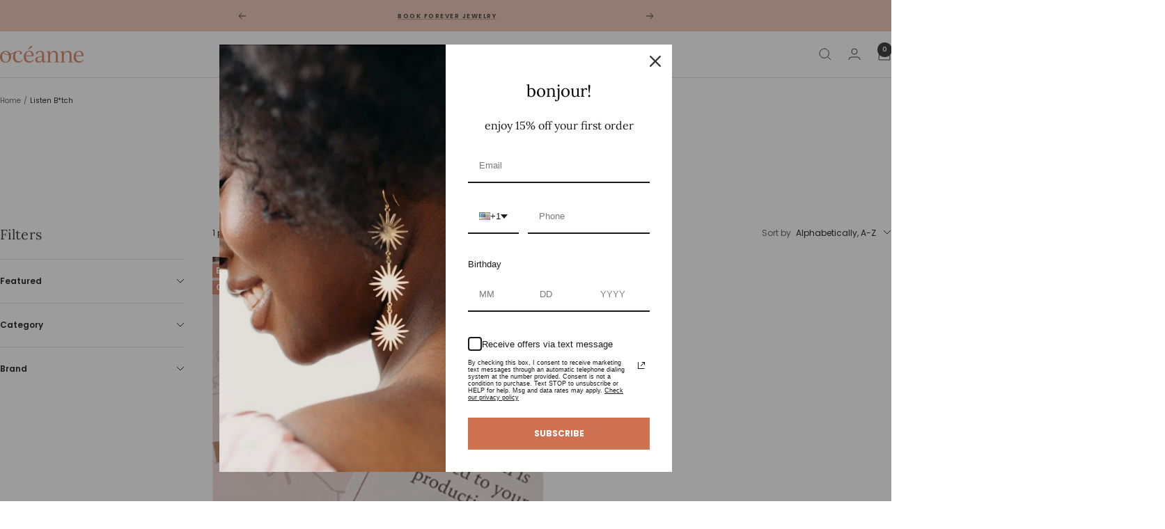

--- FILE ---
content_type: text/html; charset=utf-8
request_url: https://oceanne.net/collections/vendors?q=Listen%20B%2Atch
body_size: 47072
content:
<!doctype html><html class="no-js" lang="en" dir="ltr">
  <head>
    <meta charset="utf-8">
    <meta name="viewport" content="width=device-width, initial-scale=1.0, height=device-height, minimum-scale=1.0, maximum-scale=1.0">
    <meta name="theme-color" content="#ffffff">

    <title>Listen B*tch</title><link rel="canonical" href="https://oceanne.net/collections/vendors?q=listen+b*tch"><link rel="shortcut icon" href="//oceanne.net/cdn/shop/files/oceanne_favicon_51f6e0a2-c91e-4338-81c2-66e946e9279a.png?v=1715058594&width=96" type="image/png"><link rel="preconnect" href="https://cdn.shopify.com">
    <link rel="dns-prefetch" href="https://productreviews.shopifycdn.com">
    <link rel="dns-prefetch" href="https://www.google-analytics.com"><link rel="preconnect" href="https://fonts.shopifycdn.com" crossorigin><link rel="preload" as="style" href="//oceanne.net/cdn/shop/t/51/assets/theme.css?v=63478811914582994961762533341">
    <link rel="preload" as="script" href="//oceanne.net/cdn/shop/t/51/assets/vendor.js?v=32643890569905814191762533341">
    <link rel="preload" as="script" href="//oceanne.net/cdn/shop/t/51/assets/theme.js?v=13336148083894211201762533341"><meta property="og:type" content="website">
  <meta property="og:title" content="Listen B*tch"><meta property="og:image" content="http://oceanne.net/cdn/shop/files/Oceanne_Social_6fe03e32-acdc-490c-b692-f3a6592cb81b.png?v=1700283404&width=1024">
  <meta property="og:image:secure_url" content="https://oceanne.net/cdn/shop/files/Oceanne_Social_6fe03e32-acdc-490c-b692-f3a6592cb81b.png?v=1700283404&width=1024">
  <meta property="og:image:width" content="1000">
  <meta property="og:image:height" content="1000"><meta property="og:url" content="https://oceanne.net/collections/vendors?q=listen+b*tch">
<meta property="og:site_name" content="Océanne"><meta name="twitter:card" content="summary"><meta name="twitter:title" content="Listen B*tch">
  <meta name="twitter:description" content=""><meta name="twitter:image" content="https://oceanne.net/cdn/shop/files/Oceanne_Social_6fe03e32-acdc-490c-b692-f3a6592cb81b.png?v=1700283404&width=1200">
  <meta name="twitter:image:alt" content="">
    <script type="application/ld+json">
  {
    "@context": "https://schema.org",
    "@type": "BreadcrumbList",
    "itemListElement": [{
        "@type": "ListItem",
        "position": 1,
        "name": "Home",
        "item": "https://oceanne.net"
      },{
            "@type": "ListItem",
            "position": 2,
            "name": "Listen B*tch",
            "item": "https://oceanne.net/collections/vendors?q=Listen+B%2Atch"
          }]
  }
</script>
    <link rel="preload" href="//oceanne.net/cdn/fonts/lora/lora_n4.9a60cb39eff3bfbc472bac5b3c5c4d7c878f0a8d.woff2" as="font" type="font/woff2" crossorigin><link rel="preload" href="//oceanne.net/cdn/fonts/poppins/poppins_n4.0ba78fa5af9b0e1a374041b3ceaadf0a43b41362.woff2" as="font" type="font/woff2" crossorigin><style>
  /* Typography (heading) */
  @font-face {
  font-family: Lora;
  font-weight: 400;
  font-style: normal;
  font-display: swap;
  src: url("//oceanne.net/cdn/fonts/lora/lora_n4.9a60cb39eff3bfbc472bac5b3c5c4d7c878f0a8d.woff2") format("woff2"),
       url("//oceanne.net/cdn/fonts/lora/lora_n4.4d935d2630ceaf34d2e494106075f8d9f1257d25.woff") format("woff");
}

@font-face {
  font-family: Lora;
  font-weight: 400;
  font-style: italic;
  font-display: swap;
  src: url("//oceanne.net/cdn/fonts/lora/lora_i4.a5059b22bd0a7547da84d66d2f523d17d17325d3.woff2") format("woff2"),
       url("//oceanne.net/cdn/fonts/lora/lora_i4.cb2d2ab46128fa7f84060d5f92cf3f49dc8181bd.woff") format("woff");
}

/* Typography (body) */
  @font-face {
  font-family: Poppins;
  font-weight: 400;
  font-style: normal;
  font-display: swap;
  src: url("//oceanne.net/cdn/fonts/poppins/poppins_n4.0ba78fa5af9b0e1a374041b3ceaadf0a43b41362.woff2") format("woff2"),
       url("//oceanne.net/cdn/fonts/poppins/poppins_n4.214741a72ff2596839fc9760ee7a770386cf16ca.woff") format("woff");
}

@font-face {
  font-family: Poppins;
  font-weight: 400;
  font-style: italic;
  font-display: swap;
  src: url("//oceanne.net/cdn/fonts/poppins/poppins_i4.846ad1e22474f856bd6b81ba4585a60799a9f5d2.woff2") format("woff2"),
       url("//oceanne.net/cdn/fonts/poppins/poppins_i4.56b43284e8b52fc64c1fd271f289a39e8477e9ec.woff") format("woff");
}

@font-face {
  font-family: Poppins;
  font-weight: 600;
  font-style: normal;
  font-display: swap;
  src: url("//oceanne.net/cdn/fonts/poppins/poppins_n6.aa29d4918bc243723d56b59572e18228ed0786f6.woff2") format("woff2"),
       url("//oceanne.net/cdn/fonts/poppins/poppins_n6.5f815d845fe073750885d5b7e619ee00e8111208.woff") format("woff");
}

@font-face {
  font-family: Poppins;
  font-weight: 600;
  font-style: italic;
  font-display: swap;
  src: url("//oceanne.net/cdn/fonts/poppins/poppins_i6.bb8044d6203f492888d626dafda3c2999253e8e9.woff2") format("woff2"),
       url("//oceanne.net/cdn/fonts/poppins/poppins_i6.e233dec1a61b1e7dead9f920159eda42280a02c3.woff") format("woff");
}

:root {--heading-color: 26, 26, 26;
    --text-color: 0, 0, 0;
    --background: 255, 255, 255;
    --secondary-background: 242, 232, 218;
    --border-color: 217, 217, 217;
    --border-color-darker: 153, 153, 153;
    --success-color: 206, 114, 81;
    --success-background: 245, 227, 220;
    --error-color: 130, 164, 151;
    --error-background: 246, 249, 248;
    --primary-button-background: 0, 0, 0;
    --primary-button-text-color: 255, 255, 255;
    --secondary-button-background: 206, 114, 81;
    --secondary-button-text-color: 255, 255, 255;
    --product-star-rating: 26, 26, 26;
    --product-on-sale-accent: 130, 164, 151;
    --product-sold-out-accent: 130, 164, 151;
    --product-custom-label-background: 206, 114, 81;
    --product-custom-label-text-color: 255, 255, 255;
    --product-custom-label-2-background: 206, 114, 81;
    --product-custom-label-2-text-color: 255, 255, 255;
    --product-low-stock-text-color: 130, 164, 151;
    --product-in-stock-text-color: 90, 107, 143;
    --loading-bar-background: 0, 0, 0;

    /* We duplicate some "base" colors as root colors, which is useful to use on drawer elements or popover without. Those should not be overridden to avoid issues */
    --root-heading-color: 26, 26, 26;
    --root-text-color: 0, 0, 0;
    --root-background: 255, 255, 255;
    --root-border-color: 217, 217, 217;
    --root-primary-button-background: 0, 0, 0;
    --root-primary-button-text-color: 255, 255, 255;

    --base-font-size: 12px;
    --heading-font-family: Lora, serif;
    --heading-font-weight: 400;
    --heading-font-style: normal;
    --heading-text-transform: normal;
    --text-font-family: Poppins, sans-serif;
    --text-font-weight: 400;
    --text-font-style: normal;
    --text-font-bold-weight: 600;

    /* Typography (font size) */
    --heading-xxsmall-font-size: 11px;
    --heading-xsmall-font-size: 11px;
    --heading-small-font-size: 13px;
    --heading-large-font-size: 40px;
    --heading-h1-font-size: 40px;
    --heading-h2-font-size: 32px;
    --heading-h3-font-size: 28px;
    --heading-h4-font-size: 26px;
    --heading-h5-font-size: 22px;
    --heading-h6-font-size: 18px;

    /* Control the look and feel of the theme by changing radius of various elements */
    --button-border-radius: 0px;
    --block-border-radius: 0px;
    --block-border-radius-reduced: 0px;
    --color-swatch-border-radius: 0px;

    /* Button size */
    --button-height: 48px;
    --button-small-height: 40px;

    /* Form related */
    --form-input-field-height: 48px;
    --form-input-gap: 16px;
    --form-submit-margin: 24px;

    /* Product listing related variables */
    --product-list-block-spacing: 32px;

    /* Video related */
    --play-button-background: 255, 255, 255;
    --play-button-arrow: 0, 0, 0;

    /* RTL support */
    --transform-logical-flip: 1;
    --transform-origin-start: left;
    --transform-origin-end: right;

    /* Other */
    --zoom-cursor-svg-url: url(//oceanne.net/cdn/shop/t/51/assets/zoom-cursor.svg?v=33794662915346060031762533359);
    --arrow-right-svg-url: url(//oceanne.net/cdn/shop/t/51/assets/arrow-right.svg?v=141591004395532001551762533359);
    --arrow-left-svg-url: url(//oceanne.net/cdn/shop/t/51/assets/arrow-left.svg?v=129346168889692502881762533359);

    /* Some useful variables that we can reuse in our CSS. Some explanation are needed for some of them:
       - container-max-width-minus-gutters: represents the container max width without the edge gutters
       - container-outer-width: considering the screen width, represent all the space outside the container
       - container-outer-margin: same as container-outer-width but get set to 0 inside a container
       - container-inner-width: the effective space inside the container (minus gutters)
       - grid-column-width: represents the width of a single column of the grid
       - vertical-breather: this is a variable that defines the global "spacing" between sections, and inside the section
                            to create some "breath" and minimum spacing
     */
    --container-max-width: 1600px;
    --container-gutter: 24px;
    --container-max-width-minus-gutters: calc(var(--container-max-width) - (var(--container-gutter)) * 2);
    --container-outer-width: max(calc((100vw - var(--container-max-width-minus-gutters)) / 2), var(--container-gutter));
    --container-outer-margin: var(--container-outer-width);
    --container-inner-width: calc(100vw - var(--container-outer-width) * 2);

    --grid-column-count: 10;
    --grid-gap: 24px;
    --grid-column-width: calc((100vw - var(--container-outer-width) * 2 - var(--grid-gap) * (var(--grid-column-count) - 1)) / var(--grid-column-count));

    --vertical-breather: 28px;
    --vertical-breather-tight: 28px;

    /* Shopify related variables */
    --payment-terms-background-color: #ffffff;
  }

  @media screen and (min-width: 741px) {
    :root {
      --container-gutter: 40px;
      --grid-column-count: 20;
      --vertical-breather: 40px;
      --vertical-breather-tight: 40px;

      /* Typography (font size) */
      --heading-xsmall-font-size: 13px;
      --heading-small-font-size: 14px;
      --heading-large-font-size: 58px;
      --heading-h1-font-size: 58px;
      --heading-h2-font-size: 44px;
      --heading-h3-font-size: 36px;
      --heading-h4-font-size: 28px;
      --heading-h5-font-size: 22px;
      --heading-h6-font-size: 20px;

      /* Form related */
      --form-input-field-height: 52px;
      --form-submit-margin: 32px;

      /* Button size */
      --button-height: 52px;
      --button-small-height: 44px;
    }
  }

  @media screen and (min-width: 1200px) {
    :root {
      --vertical-breather: 48px;
      --vertical-breather-tight: 48px;
      --product-list-block-spacing: 48px;

      /* Typography */
      --heading-large-font-size: 72px;
      --heading-h1-font-size: 62px;
      --heading-h2-font-size: 54px;
      --heading-h3-font-size: 40px;
      --heading-h4-font-size: 34px;
      --heading-h5-font-size: 26px;
      --heading-h6-font-size: 18px;
    }
  }

  @media screen and (min-width: 1600px) {
    :root {
      --vertical-breather: 48px;
      --vertical-breather-tight: 48px;
    }
  }
</style>
    <script>
  // This allows to expose several variables to the global scope, to be used in scripts
  window.themeVariables = {
    settings: {
      direction: "ltr",
      pageType: "collection",
      cartCount: 0,
      moneyFormat: "${{amount}}",
      moneyWithCurrencyFormat: "${{amount}} USD",
      showVendor: true,
      discountMode: "percentage",
      currencyCodeEnabled: false,
      cartType: "page",
      cartCurrency: "USD",
      mobileZoomFactor: 2.5
    },

    routes: {
      host: "oceanne.net",
      rootUrl: "\/",
      rootUrlWithoutSlash: '',
      cartUrl: "\/cart",
      cartAddUrl: "\/cart\/add",
      cartChangeUrl: "\/cart\/change",
      searchUrl: "\/search",
      predictiveSearchUrl: "\/search\/suggest",
      productRecommendationsUrl: "\/recommendations\/products"
    },

    strings: {
      accessibilityDelete: "Delete",
      accessibilityClose: "Close",
      collectionSoldOut: "Sold out",
      collectionDiscount: "Save @savings@",
      productSalePrice: "Sale price",
      productRegularPrice: "Regular price",
      productFormUnavailable: "Unavailable",
      productFormSoldOut: "Sold out",
      productFormPreOrder: "Pre-order",
      productFormAddToCart: "Add to cart",
      searchNoResults: "No results could be found.",
      searchNewSearch: "New search",
      searchProducts: "Products",
      searchArticles: "Journal",
      searchPages: "Pages",
      searchCollections: "Collections",
      cartViewCart: "View cart",
      cartItemAdded: "Item added to your cart!",
      cartItemAddedShort: "Added to your cart!",
      cartAddOrderNote: "Add order note",
      cartEditOrderNote: "Edit order note",
      shippingEstimatorNoResults: "Sorry, we do not ship to your address.",
      shippingEstimatorOneResult: "There is one shipping rate for your address:",
      shippingEstimatorMultipleResults: "There are several shipping rates for your address:",
      shippingEstimatorError: "One or more error occurred while retrieving shipping rates:"
    },

    libs: {
      flickity: "\/\/oceanne.net\/cdn\/shop\/t\/51\/assets\/flickity.js?v=176646718982628074891762533341",
      photoswipe: "\/\/oceanne.net\/cdn\/shop\/t\/51\/assets\/photoswipe.js?v=132268647426145925301762533341",
      qrCode: "\/\/oceanne.net\/cdn\/shopifycloud\/storefront\/assets\/themes_support\/vendor\/qrcode-3f2b403b.js"
    },

    breakpoints: {
      phone: 'screen and (max-width: 740px)',
      tablet: 'screen and (min-width: 741px) and (max-width: 999px)',
      tabletAndUp: 'screen and (min-width: 741px)',
      pocket: 'screen and (max-width: 999px)',
      lap: 'screen and (min-width: 1000px) and (max-width: 1199px)',
      lapAndUp: 'screen and (min-width: 1000px)',
      desktop: 'screen and (min-width: 1200px)',
      wide: 'screen and (min-width: 1400px)'
    }
  };

  window.addEventListener('pageshow', async () => {
    const cartContent = await (await fetch(`${window.themeVariables.routes.cartUrl}.js`, {cache: 'reload'})).json();
    document.documentElement.dispatchEvent(new CustomEvent('cart:refresh', {detail: {cart: cartContent}}));
  });

  if ('noModule' in HTMLScriptElement.prototype) {
    // Old browsers (like IE) that does not support module will be considered as if not executing JS at all
    document.documentElement.className = document.documentElement.className.replace('no-js', 'js');

    requestAnimationFrame(() => {
      const viewportHeight = (window.visualViewport ? window.visualViewport.height : document.documentElement.clientHeight);
      document.documentElement.style.setProperty('--window-height',viewportHeight + 'px');
    });
  }</script>

    <link rel="stylesheet" href="//oceanne.net/cdn/shop/t/51/assets/theme.css?v=63478811914582994961762533341">

    <script src="//oceanne.net/cdn/shop/t/51/assets/vendor.js?v=32643890569905814191762533341" defer></script>
    <script src="//oceanne.net/cdn/shop/t/51/assets/theme.js?v=13336148083894211201762533341" defer></script>
    <script src="//oceanne.net/cdn/shop/t/51/assets/custom.js?v=167639537848865775061762533341" defer></script>

    <script>window.performance && window.performance.mark && window.performance.mark('shopify.content_for_header.start');</script><meta name="google-site-verification" content="B6XeywBmUjv6No8_dCnkKurNU-lYsYVJNJq-3O5CeM4">
<meta id="shopify-digital-wallet" name="shopify-digital-wallet" content="/24853348403/digital_wallets/dialog">
<meta name="shopify-checkout-api-token" content="731027bd0dac212d331d4e87c872ad13">
<meta id="in-context-paypal-metadata" data-shop-id="24853348403" data-venmo-supported="false" data-environment="production" data-locale="en_US" data-paypal-v4="true" data-currency="USD">
<script async="async" src="/checkouts/internal/preloads.js?locale=en-US"></script>
<link rel="preconnect" href="https://shop.app" crossorigin="anonymous">
<script async="async" src="https://shop.app/checkouts/internal/preloads.js?locale=en-US&shop_id=24853348403" crossorigin="anonymous"></script>
<script id="apple-pay-shop-capabilities" type="application/json">{"shopId":24853348403,"countryCode":"US","currencyCode":"USD","merchantCapabilities":["supports3DS"],"merchantId":"gid:\/\/shopify\/Shop\/24853348403","merchantName":"Océanne","requiredBillingContactFields":["postalAddress","email"],"requiredShippingContactFields":["postalAddress","email"],"shippingType":"shipping","supportedNetworks":["visa","masterCard","amex","discover","elo","jcb"],"total":{"type":"pending","label":"Océanne","amount":"1.00"},"shopifyPaymentsEnabled":true,"supportsSubscriptions":true}</script>
<script id="shopify-features" type="application/json">{"accessToken":"731027bd0dac212d331d4e87c872ad13","betas":["rich-media-storefront-analytics"],"domain":"oceanne.net","predictiveSearch":true,"shopId":24853348403,"locale":"en"}</script>
<script>var Shopify = Shopify || {};
Shopify.shop = "oceanne-llc.myshopify.com";
Shopify.locale = "en";
Shopify.currency = {"active":"USD","rate":"1.0"};
Shopify.country = "US";
Shopify.theme = {"name":"Updated Homepage - Badge \u0026 Chain add ons ","id":180255195409,"schema_name":"Focal","schema_version":"12.7.1","theme_store_id":714,"role":"main"};
Shopify.theme.handle = "null";
Shopify.theme.style = {"id":null,"handle":null};
Shopify.cdnHost = "oceanne.net/cdn";
Shopify.routes = Shopify.routes || {};
Shopify.routes.root = "/";</script>
<script type="module">!function(o){(o.Shopify=o.Shopify||{}).modules=!0}(window);</script>
<script>!function(o){function n(){var o=[];function n(){o.push(Array.prototype.slice.apply(arguments))}return n.q=o,n}var t=o.Shopify=o.Shopify||{};t.loadFeatures=n(),t.autoloadFeatures=n()}(window);</script>
<script>
  window.ShopifyPay = window.ShopifyPay || {};
  window.ShopifyPay.apiHost = "shop.app\/pay";
  window.ShopifyPay.redirectState = null;
</script>
<script id="shop-js-analytics" type="application/json">{"pageType":"collection"}</script>
<script defer="defer" async type="module" src="//oceanne.net/cdn/shopifycloud/shop-js/modules/v2/client.init-shop-cart-sync_CG-L-Qzi.en.esm.js"></script>
<script defer="defer" async type="module" src="//oceanne.net/cdn/shopifycloud/shop-js/modules/v2/chunk.common_B8yXDTDb.esm.js"></script>
<script type="module">
  await import("//oceanne.net/cdn/shopifycloud/shop-js/modules/v2/client.init-shop-cart-sync_CG-L-Qzi.en.esm.js");
await import("//oceanne.net/cdn/shopifycloud/shop-js/modules/v2/chunk.common_B8yXDTDb.esm.js");

  window.Shopify.SignInWithShop?.initShopCartSync?.({"fedCMEnabled":true,"windoidEnabled":true});

</script>
<script>
  window.Shopify = window.Shopify || {};
  if (!window.Shopify.featureAssets) window.Shopify.featureAssets = {};
  window.Shopify.featureAssets['shop-js'] = {"shop-cart-sync":["modules/v2/client.shop-cart-sync_C7TtgCZT.en.esm.js","modules/v2/chunk.common_B8yXDTDb.esm.js"],"shop-button":["modules/v2/client.shop-button_aOcg-RjH.en.esm.js","modules/v2/chunk.common_B8yXDTDb.esm.js"],"init-shop-email-lookup-coordinator":["modules/v2/client.init-shop-email-lookup-coordinator_D-37GF_a.en.esm.js","modules/v2/chunk.common_B8yXDTDb.esm.js"],"init-fed-cm":["modules/v2/client.init-fed-cm_DGh7x7ZX.en.esm.js","modules/v2/chunk.common_B8yXDTDb.esm.js"],"init-windoid":["modules/v2/client.init-windoid_C5PxDKWE.en.esm.js","modules/v2/chunk.common_B8yXDTDb.esm.js"],"shop-toast-manager":["modules/v2/client.shop-toast-manager_BmSBWum3.en.esm.js","modules/v2/chunk.common_B8yXDTDb.esm.js"],"shop-cash-offers":["modules/v2/client.shop-cash-offers_DkchToOx.en.esm.js","modules/v2/chunk.common_B8yXDTDb.esm.js","modules/v2/chunk.modal_dvVUSHam.esm.js"],"init-shop-cart-sync":["modules/v2/client.init-shop-cart-sync_CG-L-Qzi.en.esm.js","modules/v2/chunk.common_B8yXDTDb.esm.js"],"avatar":["modules/v2/client.avatar_BTnouDA3.en.esm.js"],"shop-login-button":["modules/v2/client.shop-login-button_DrVPCwAQ.en.esm.js","modules/v2/chunk.common_B8yXDTDb.esm.js","modules/v2/chunk.modal_dvVUSHam.esm.js"],"pay-button":["modules/v2/client.pay-button_Cw45D1uM.en.esm.js","modules/v2/chunk.common_B8yXDTDb.esm.js"],"init-customer-accounts":["modules/v2/client.init-customer-accounts_BNYsaOzg.en.esm.js","modules/v2/client.shop-login-button_DrVPCwAQ.en.esm.js","modules/v2/chunk.common_B8yXDTDb.esm.js","modules/v2/chunk.modal_dvVUSHam.esm.js"],"checkout-modal":["modules/v2/client.checkout-modal_NoX7b1qq.en.esm.js","modules/v2/chunk.common_B8yXDTDb.esm.js","modules/v2/chunk.modal_dvVUSHam.esm.js"],"init-customer-accounts-sign-up":["modules/v2/client.init-customer-accounts-sign-up_pIEGEpjr.en.esm.js","modules/v2/client.shop-login-button_DrVPCwAQ.en.esm.js","modules/v2/chunk.common_B8yXDTDb.esm.js","modules/v2/chunk.modal_dvVUSHam.esm.js"],"init-shop-for-new-customer-accounts":["modules/v2/client.init-shop-for-new-customer-accounts_BIu2e6le.en.esm.js","modules/v2/client.shop-login-button_DrVPCwAQ.en.esm.js","modules/v2/chunk.common_B8yXDTDb.esm.js","modules/v2/chunk.modal_dvVUSHam.esm.js"],"shop-follow-button":["modules/v2/client.shop-follow-button_B6YY9G4U.en.esm.js","modules/v2/chunk.common_B8yXDTDb.esm.js","modules/v2/chunk.modal_dvVUSHam.esm.js"],"lead-capture":["modules/v2/client.lead-capture_o2hOda6W.en.esm.js","modules/v2/chunk.common_B8yXDTDb.esm.js","modules/v2/chunk.modal_dvVUSHam.esm.js"],"shop-login":["modules/v2/client.shop-login_DA8-MZ-E.en.esm.js","modules/v2/chunk.common_B8yXDTDb.esm.js","modules/v2/chunk.modal_dvVUSHam.esm.js"],"payment-terms":["modules/v2/client.payment-terms_BFsudFhJ.en.esm.js","modules/v2/chunk.common_B8yXDTDb.esm.js","modules/v2/chunk.modal_dvVUSHam.esm.js"]};
</script>
<script>(function() {
  var isLoaded = false;
  function asyncLoad() {
    if (isLoaded) return;
    isLoaded = true;
    var urls = ["\/\/d1liekpayvooaz.cloudfront.net\/apps\/customizery\/customizery.js?shop=oceanne-llc.myshopify.com","https:\/\/cdn.shopify.com\/s\/files\/1\/0248\/5334\/8403\/t\/6\/assets\/tipo.booking.init.js?shop=oceanne-llc.myshopify.com","https:\/\/shy.elfsight.com\/p\/platform.js?shop=oceanne-llc.myshopify.com"];
    for (var i = 0; i < urls.length; i++) {
      var s = document.createElement('script');
      s.type = 'text/javascript';
      s.async = true;
      s.src = urls[i];
      var x = document.getElementsByTagName('script')[0];
      x.parentNode.insertBefore(s, x);
    }
  };
  if(window.attachEvent) {
    window.attachEvent('onload', asyncLoad);
  } else {
    window.addEventListener('load', asyncLoad, false);
  }
})();</script>
<script id="__st">var __st={"a":24853348403,"offset":-18000,"reqid":"28f99d9e-c2b9-4737-ad75-485b9cfe38b4-1767989843","pageurl":"oceanne.net\/collections\/vendors?q=Listen%20B%2Atch","u":"314146613b11","p":"vendors"};</script>
<script>window.ShopifyPaypalV4VisibilityTracking = true;</script>
<script id="captcha-bootstrap">!function(){'use strict';const t='contact',e='account',n='new_comment',o=[[t,t],['blogs',n],['comments',n],[t,'customer']],c=[[e,'customer_login'],[e,'guest_login'],[e,'recover_customer_password'],[e,'create_customer']],r=t=>t.map((([t,e])=>`form[action*='/${t}']:not([data-nocaptcha='true']) input[name='form_type'][value='${e}']`)).join(','),a=t=>()=>t?[...document.querySelectorAll(t)].map((t=>t.form)):[];function s(){const t=[...o],e=r(t);return a(e)}const i='password',u='form_key',d=['recaptcha-v3-token','g-recaptcha-response','h-captcha-response',i],f=()=>{try{return window.sessionStorage}catch{return}},m='__shopify_v',_=t=>t.elements[u];function p(t,e,n=!1){try{const o=window.sessionStorage,c=JSON.parse(o.getItem(e)),{data:r}=function(t){const{data:e,action:n}=t;return t[m]||n?{data:e,action:n}:{data:t,action:n}}(c);for(const[e,n]of Object.entries(r))t.elements[e]&&(t.elements[e].value=n);n&&o.removeItem(e)}catch(o){console.error('form repopulation failed',{error:o})}}const l='form_type',E='cptcha';function T(t){t.dataset[E]=!0}const w=window,h=w.document,L='Shopify',v='ce_forms',y='captcha';let A=!1;((t,e)=>{const n=(g='f06e6c50-85a8-45c8-87d0-21a2b65856fe',I='https://cdn.shopify.com/shopifycloud/storefront-forms-hcaptcha/ce_storefront_forms_captcha_hcaptcha.v1.5.2.iife.js',D={infoText:'Protected by hCaptcha',privacyText:'Privacy',termsText:'Terms'},(t,e,n)=>{const o=w[L][v],c=o.bindForm;if(c)return c(t,g,e,D).then(n);var r;o.q.push([[t,g,e,D],n]),r=I,A||(h.body.append(Object.assign(h.createElement('script'),{id:'captcha-provider',async:!0,src:r})),A=!0)});var g,I,D;w[L]=w[L]||{},w[L][v]=w[L][v]||{},w[L][v].q=[],w[L][y]=w[L][y]||{},w[L][y].protect=function(t,e){n(t,void 0,e),T(t)},Object.freeze(w[L][y]),function(t,e,n,w,h,L){const[v,y,A,g]=function(t,e,n){const i=e?o:[],u=t?c:[],d=[...i,...u],f=r(d),m=r(i),_=r(d.filter((([t,e])=>n.includes(e))));return[a(f),a(m),a(_),s()]}(w,h,L),I=t=>{const e=t.target;return e instanceof HTMLFormElement?e:e&&e.form},D=t=>v().includes(t);t.addEventListener('submit',(t=>{const e=I(t);if(!e)return;const n=D(e)&&!e.dataset.hcaptchaBound&&!e.dataset.recaptchaBound,o=_(e),c=g().includes(e)&&(!o||!o.value);(n||c)&&t.preventDefault(),c&&!n&&(function(t){try{if(!f())return;!function(t){const e=f();if(!e)return;const n=_(t);if(!n)return;const o=n.value;o&&e.removeItem(o)}(t);const e=Array.from(Array(32),(()=>Math.random().toString(36)[2])).join('');!function(t,e){_(t)||t.append(Object.assign(document.createElement('input'),{type:'hidden',name:u})),t.elements[u].value=e}(t,e),function(t,e){const n=f();if(!n)return;const o=[...t.querySelectorAll(`input[type='${i}']`)].map((({name:t})=>t)),c=[...d,...o],r={};for(const[a,s]of new FormData(t).entries())c.includes(a)||(r[a]=s);n.setItem(e,JSON.stringify({[m]:1,action:t.action,data:r}))}(t,e)}catch(e){console.error('failed to persist form',e)}}(e),e.submit())}));const S=(t,e)=>{t&&!t.dataset[E]&&(n(t,e.some((e=>e===t))),T(t))};for(const o of['focusin','change'])t.addEventListener(o,(t=>{const e=I(t);D(e)&&S(e,y())}));const B=e.get('form_key'),M=e.get(l),P=B&&M;t.addEventListener('DOMContentLoaded',(()=>{const t=y();if(P)for(const e of t)e.elements[l].value===M&&p(e,B);[...new Set([...A(),...v().filter((t=>'true'===t.dataset.shopifyCaptcha))])].forEach((e=>S(e,t)))}))}(h,new URLSearchParams(w.location.search),n,t,e,['guest_login'])})(!0,!0)}();</script>
<script integrity="sha256-4kQ18oKyAcykRKYeNunJcIwy7WH5gtpwJnB7kiuLZ1E=" data-source-attribution="shopify.loadfeatures" defer="defer" src="//oceanne.net/cdn/shopifycloud/storefront/assets/storefront/load_feature-a0a9edcb.js" crossorigin="anonymous"></script>
<script crossorigin="anonymous" defer="defer" src="//oceanne.net/cdn/shopifycloud/storefront/assets/shopify_pay/storefront-65b4c6d7.js?v=20250812"></script>
<script data-source-attribution="shopify.dynamic_checkout.dynamic.init">var Shopify=Shopify||{};Shopify.PaymentButton=Shopify.PaymentButton||{isStorefrontPortableWallets:!0,init:function(){window.Shopify.PaymentButton.init=function(){};var t=document.createElement("script");t.src="https://oceanne.net/cdn/shopifycloud/portable-wallets/latest/portable-wallets.en.js",t.type="module",document.head.appendChild(t)}};
</script>
<script data-source-attribution="shopify.dynamic_checkout.buyer_consent">
  function portableWalletsHideBuyerConsent(e){var t=document.getElementById("shopify-buyer-consent"),n=document.getElementById("shopify-subscription-policy-button");t&&n&&(t.classList.add("hidden"),t.setAttribute("aria-hidden","true"),n.removeEventListener("click",e))}function portableWalletsShowBuyerConsent(e){var t=document.getElementById("shopify-buyer-consent"),n=document.getElementById("shopify-subscription-policy-button");t&&n&&(t.classList.remove("hidden"),t.removeAttribute("aria-hidden"),n.addEventListener("click",e))}window.Shopify?.PaymentButton&&(window.Shopify.PaymentButton.hideBuyerConsent=portableWalletsHideBuyerConsent,window.Shopify.PaymentButton.showBuyerConsent=portableWalletsShowBuyerConsent);
</script>
<script data-source-attribution="shopify.dynamic_checkout.cart.bootstrap">document.addEventListener("DOMContentLoaded",(function(){function t(){return document.querySelector("shopify-accelerated-checkout-cart, shopify-accelerated-checkout")}if(t())Shopify.PaymentButton.init();else{new MutationObserver((function(e,n){t()&&(Shopify.PaymentButton.init(),n.disconnect())})).observe(document.body,{childList:!0,subtree:!0})}}));
</script>
<link id="shopify-accelerated-checkout-styles" rel="stylesheet" media="screen" href="https://oceanne.net/cdn/shopifycloud/portable-wallets/latest/accelerated-checkout-backwards-compat.css" crossorigin="anonymous">
<style id="shopify-accelerated-checkout-cart">
        #shopify-buyer-consent {
  margin-top: 1em;
  display: inline-block;
  width: 100%;
}

#shopify-buyer-consent.hidden {
  display: none;
}

#shopify-subscription-policy-button {
  background: none;
  border: none;
  padding: 0;
  text-decoration: underline;
  font-size: inherit;
  cursor: pointer;
}

#shopify-subscription-policy-button::before {
  box-shadow: none;
}

      </style>

<script>window.performance && window.performance.mark && window.performance.mark('shopify.content_for_header.end');</script>
  <!-- BEGIN app block: shopify://apps/triplewhale/blocks/triple_pixel_snippet/483d496b-3f1a-4609-aea7-8eee3b6b7a2a --><link rel='preconnect dns-prefetch' href='https://api.config-security.com/' crossorigin />
<link rel='preconnect dns-prefetch' href='https://conf.config-security.com/' crossorigin />
<script>
/* >> TriplePixel :: start*/
window.TriplePixelData={TripleName:"oceanne-llc.myshopify.com",ver:"2.16",plat:"SHOPIFY",isHeadless:false,src:'SHOPIFY_EXT',product:{id:"",name:``,price:"",variant:""},search:"",collection:"",cart:"page",template:"collection",curr:"USD" || "USD"},function(W,H,A,L,E,_,B,N){function O(U,T,P,H,R){void 0===R&&(R=!1),H=new XMLHttpRequest,P?(H.open("POST",U,!0),H.setRequestHeader("Content-Type","text/plain")):H.open("GET",U,!0),H.send(JSON.stringify(P||{})),H.onreadystatechange=function(){4===H.readyState&&200===H.status?(R=H.responseText,U.includes("/first")?eval(R):P||(N[B]=R)):(299<H.status||H.status<200)&&T&&!R&&(R=!0,O(U,T-1,P))}}if(N=window,!N[H+"sn"]){N[H+"sn"]=1,L=function(){return Date.now().toString(36)+"_"+Math.random().toString(36)};try{A.setItem(H,1+(0|A.getItem(H)||0)),(E=JSON.parse(A.getItem(H+"U")||"[]")).push({u:location.href,r:document.referrer,t:Date.now(),id:L()}),A.setItem(H+"U",JSON.stringify(E))}catch(e){}var i,m,p;A.getItem('"!nC`')||(_=A,A=N,A[H]||(E=A[H]=function(t,e,i){return void 0===i&&(i=[]),"State"==t?E.s:(W=L(),(E._q=E._q||[]).push([W,t,e].concat(i)),W)},E.s="Installed",E._q=[],E.ch=W,B="configSecurityConfModel",N[B]=1,O("https://conf.config-security.com/model",5),i=L(),m=A[atob("c2NyZWVu")],_.setItem("di_pmt_wt",i),p={id:i,action:"profile",avatar:_.getItem("auth-security_rand_salt_"),time:m[atob("d2lkdGg=")]+":"+m[atob("aGVpZ2h0")],host:A.TriplePixelData.TripleName,plat:A.TriplePixelData.plat,url:window.location.href.slice(0,500),ref:document.referrer,ver:A.TriplePixelData.ver},O("https://api.config-security.com/event",5,p),O("https://api.config-security.com/first?host=".concat(p.host,"&plat=").concat(p.plat),5)))}}("","TriplePixel",localStorage);
/* << TriplePixel :: end*/
</script>



<!-- END app block --><!-- BEGIN app block: shopify://apps/gsc-instagram-feed/blocks/embed/96970b1b-b770-454f-b16b-51f47e1aa4ed --><script>
  try {
    window.GSC_INSTAFEED_WIDGETS = [{"key":"GSC-kUuwSftSccbUVSp","popup":{"avatar":true,"caption":true,"username":true,"likeCount":false,"permalink":false,"commentsCount":false,"permalinkText":"View post"},"blocks":[{"id":"heading-PkTLrVEhTlOz","type":"heading","align":"center","color":"#000000","value":"@océannejewelry","enabled":true,"padding":{"mobile":{},"desktop":{}},"fontWeight":"700","textTransform":"uppercase","mobileFontSize":"14px","desktopFontSize":"16px"},{"id":"text-psEbImFWpXoF","type":"text","align":"center","color":"#616161","value":"Follow us on Instagram for daily inspiration.","enabled":false,"padding":{"mobile":{"bottom":"8px"},"desktop":{"bottom":"12px"}},"fontWeight":"400","textTransform":"unset","mobileFontSize":"12px","desktopFontSize":"14px"},{"id":"posts-xIQcknHLSTSX","type":"posts","aspect":"9:16","radius":{"value":"12px","enabled":true},"enabled":true,"padding":{"mobile":{},"desktop":{}},"hoverEffects":{"caption":false,"enabled":true,"instLogo":true,"likeCount":false,"commentsCount":false},"videoAutoplay":true,"mediaClickAction":"popup","showMediaTypeIcon":false},{"id":"button-gzezwlJiiMMB","href":"https://instagram.com/oceannejewelry","type":"button","label":"Visit Instagram","width":"content","border":{"size":"2px","color":"#000000","enabled":false},"margin":{"mobile":{"top":"8px","left":"0px","right":"0px","bottom":"0px"},"desktop":{"top":"12px","left":"0px","right":"0px","bottom":"0px"}},"radius":{"value":"12px","enabled":true},"target":"_blank","enabled":false,"padding":{"mobile":{"top":"14px","left":"32px","right":"32px","bottom":"14px"},"desktop":{"top":"16px","left":"48px","right":"48px","bottom":"16px"}},"textColor":"#ffffff","background":{"blur":"0px","color":"#000000","enabled":true},"fontWeight":"600","textTransform":"unset","mobileFontSize":"13px","desktopFontSize":"15px","mobileLetterSpacing":"0","desktopLetterSpacing":"0"}],"enabled":true,"general":{"breakpoint":"768px","mediaFilter":"posts","updateInterval":"day"},"container":{"margin":{"mobile":{"top":"0px","left":"0px","right":"0px","bottom":"0px"},"desktop":{"top":"0px","left":"0px","right":"0px","bottom":"0px"}},"radius":{"value":"0px","enabled":false},"padding":{"mobile":{"top":"48px","left":"16px","right":"16px","bottom":"48px"},"desktop":{"top":"10px","left":"20px","right":"20px","bottom":"10px"}},"background":{"blur":"0px","color":"#ffffff","enabled":true},"containerWidthType":"full","containerWidthValue":"1024px"},"hasGscLogo":true,"mobileLayout":{"grid":{"gap":"4px","rowCount":2,"columnCount":3},"mode":"auto","variant":"carousel","carousel":{"gap":"4px","autoplay":{"speed":3,"enabled":true},"columnCount":2},"autoConfig":{"grid":{"gap":"4px","rowCount":2,"columnCount":3},"variant":"carousel","carousel":{"gap":"4px","autoplay":{"speed":3,"enabled":true},"columnCount":2}}},"desktopLayout":{"grid":{"gap":"12px","rowCount":2,"columnCount":5},"variant":"carousel","carousel":{"gap":"12px","arrows":"always","autoplay":{"speed":3,"enabled":true},"columnCount":5}}}]
  } catch (e) {
    console.log(e);
  }
</script>


<!-- END app block --><script src="https://cdn.shopify.com/extensions/019b4916-b690-7e05-af84-7028ace83ce0/tipo-appointment-booking-151/assets/tipo.booking.index.min.js" type="text/javascript" defer="defer"></script>
<script src="https://cdn.shopify.com/extensions/0199e776-da15-7f04-8431-019361815ca9/instafeed-app-root-44/assets/gsc-instafeed-widget.js" type="text/javascript" defer="defer"></script>
<script src="https://cdn.shopify.com/extensions/019b8d54-2388-79d8-becc-d32a3afe2c7a/omnisend-50/assets/omnisend-in-shop.js" type="text/javascript" defer="defer"></script>
<link href="https://monorail-edge.shopifysvc.com" rel="dns-prefetch">
<script>(function(){if ("sendBeacon" in navigator && "performance" in window) {try {var session_token_from_headers = performance.getEntriesByType('navigation')[0].serverTiming.find(x => x.name == '_s').description;} catch {var session_token_from_headers = undefined;}var session_cookie_matches = document.cookie.match(/_shopify_s=([^;]*)/);var session_token_from_cookie = session_cookie_matches && session_cookie_matches.length === 2 ? session_cookie_matches[1] : "";var session_token = session_token_from_headers || session_token_from_cookie || "";function handle_abandonment_event(e) {var entries = performance.getEntries().filter(function(entry) {return /monorail-edge.shopifysvc.com/.test(entry.name);});if (!window.abandonment_tracked && entries.length === 0) {window.abandonment_tracked = true;var currentMs = Date.now();var navigation_start = performance.timing.navigationStart;var payload = {shop_id: 24853348403,url: window.location.href,navigation_start,duration: currentMs - navigation_start,session_token,page_type: "collection"};window.navigator.sendBeacon("https://monorail-edge.shopifysvc.com/v1/produce", JSON.stringify({schema_id: "online_store_buyer_site_abandonment/1.1",payload: payload,metadata: {event_created_at_ms: currentMs,event_sent_at_ms: currentMs}}));}}window.addEventListener('pagehide', handle_abandonment_event);}}());</script>
<script id="web-pixels-manager-setup">(function e(e,d,r,n,o){if(void 0===o&&(o={}),!Boolean(null===(a=null===(i=window.Shopify)||void 0===i?void 0:i.analytics)||void 0===a?void 0:a.replayQueue)){var i,a;window.Shopify=window.Shopify||{};var t=window.Shopify;t.analytics=t.analytics||{};var s=t.analytics;s.replayQueue=[],s.publish=function(e,d,r){return s.replayQueue.push([e,d,r]),!0};try{self.performance.mark("wpm:start")}catch(e){}var l=function(){var e={modern:/Edge?\/(1{2}[4-9]|1[2-9]\d|[2-9]\d{2}|\d{4,})\.\d+(\.\d+|)|Firefox\/(1{2}[4-9]|1[2-9]\d|[2-9]\d{2}|\d{4,})\.\d+(\.\d+|)|Chrom(ium|e)\/(9{2}|\d{3,})\.\d+(\.\d+|)|(Maci|X1{2}).+ Version\/(15\.\d+|(1[6-9]|[2-9]\d|\d{3,})\.\d+)([,.]\d+|)( \(\w+\)|)( Mobile\/\w+|) Safari\/|Chrome.+OPR\/(9{2}|\d{3,})\.\d+\.\d+|(CPU[ +]OS|iPhone[ +]OS|CPU[ +]iPhone|CPU IPhone OS|CPU iPad OS)[ +]+(15[._]\d+|(1[6-9]|[2-9]\d|\d{3,})[._]\d+)([._]\d+|)|Android:?[ /-](13[3-9]|1[4-9]\d|[2-9]\d{2}|\d{4,})(\.\d+|)(\.\d+|)|Android.+Firefox\/(13[5-9]|1[4-9]\d|[2-9]\d{2}|\d{4,})\.\d+(\.\d+|)|Android.+Chrom(ium|e)\/(13[3-9]|1[4-9]\d|[2-9]\d{2}|\d{4,})\.\d+(\.\d+|)|SamsungBrowser\/([2-9]\d|\d{3,})\.\d+/,legacy:/Edge?\/(1[6-9]|[2-9]\d|\d{3,})\.\d+(\.\d+|)|Firefox\/(5[4-9]|[6-9]\d|\d{3,})\.\d+(\.\d+|)|Chrom(ium|e)\/(5[1-9]|[6-9]\d|\d{3,})\.\d+(\.\d+|)([\d.]+$|.*Safari\/(?![\d.]+ Edge\/[\d.]+$))|(Maci|X1{2}).+ Version\/(10\.\d+|(1[1-9]|[2-9]\d|\d{3,})\.\d+)([,.]\d+|)( \(\w+\)|)( Mobile\/\w+|) Safari\/|Chrome.+OPR\/(3[89]|[4-9]\d|\d{3,})\.\d+\.\d+|(CPU[ +]OS|iPhone[ +]OS|CPU[ +]iPhone|CPU IPhone OS|CPU iPad OS)[ +]+(10[._]\d+|(1[1-9]|[2-9]\d|\d{3,})[._]\d+)([._]\d+|)|Android:?[ /-](13[3-9]|1[4-9]\d|[2-9]\d{2}|\d{4,})(\.\d+|)(\.\d+|)|Mobile Safari.+OPR\/([89]\d|\d{3,})\.\d+\.\d+|Android.+Firefox\/(13[5-9]|1[4-9]\d|[2-9]\d{2}|\d{4,})\.\d+(\.\d+|)|Android.+Chrom(ium|e)\/(13[3-9]|1[4-9]\d|[2-9]\d{2}|\d{4,})\.\d+(\.\d+|)|Android.+(UC? ?Browser|UCWEB|U3)[ /]?(15\.([5-9]|\d{2,})|(1[6-9]|[2-9]\d|\d{3,})\.\d+)\.\d+|SamsungBrowser\/(5\.\d+|([6-9]|\d{2,})\.\d+)|Android.+MQ{2}Browser\/(14(\.(9|\d{2,})|)|(1[5-9]|[2-9]\d|\d{3,})(\.\d+|))(\.\d+|)|K[Aa][Ii]OS\/(3\.\d+|([4-9]|\d{2,})\.\d+)(\.\d+|)/},d=e.modern,r=e.legacy,n=navigator.userAgent;return n.match(d)?"modern":n.match(r)?"legacy":"unknown"}(),u="modern"===l?"modern":"legacy",c=(null!=n?n:{modern:"",legacy:""})[u],f=function(e){return[e.baseUrl,"/wpm","/b",e.hashVersion,"modern"===e.buildTarget?"m":"l",".js"].join("")}({baseUrl:d,hashVersion:r,buildTarget:u}),m=function(e){var d=e.version,r=e.bundleTarget,n=e.surface,o=e.pageUrl,i=e.monorailEndpoint;return{emit:function(e){var a=e.status,t=e.errorMsg,s=(new Date).getTime(),l=JSON.stringify({metadata:{event_sent_at_ms:s},events:[{schema_id:"web_pixels_manager_load/3.1",payload:{version:d,bundle_target:r,page_url:o,status:a,surface:n,error_msg:t},metadata:{event_created_at_ms:s}}]});if(!i)return console&&console.warn&&console.warn("[Web Pixels Manager] No Monorail endpoint provided, skipping logging."),!1;try{return self.navigator.sendBeacon.bind(self.navigator)(i,l)}catch(e){}var u=new XMLHttpRequest;try{return u.open("POST",i,!0),u.setRequestHeader("Content-Type","text/plain"),u.send(l),!0}catch(e){return console&&console.warn&&console.warn("[Web Pixels Manager] Got an unhandled error while logging to Monorail."),!1}}}}({version:r,bundleTarget:l,surface:e.surface,pageUrl:self.location.href,monorailEndpoint:e.monorailEndpoint});try{o.browserTarget=l,function(e){var d=e.src,r=e.async,n=void 0===r||r,o=e.onload,i=e.onerror,a=e.sri,t=e.scriptDataAttributes,s=void 0===t?{}:t,l=document.createElement("script"),u=document.querySelector("head"),c=document.querySelector("body");if(l.async=n,l.src=d,a&&(l.integrity=a,l.crossOrigin="anonymous"),s)for(var f in s)if(Object.prototype.hasOwnProperty.call(s,f))try{l.dataset[f]=s[f]}catch(e){}if(o&&l.addEventListener("load",o),i&&l.addEventListener("error",i),u)u.appendChild(l);else{if(!c)throw new Error("Did not find a head or body element to append the script");c.appendChild(l)}}({src:f,async:!0,onload:function(){if(!function(){var e,d;return Boolean(null===(d=null===(e=window.Shopify)||void 0===e?void 0:e.analytics)||void 0===d?void 0:d.initialized)}()){var d=window.webPixelsManager.init(e)||void 0;if(d){var r=window.Shopify.analytics;r.replayQueue.forEach((function(e){var r=e[0],n=e[1],o=e[2];d.publishCustomEvent(r,n,o)})),r.replayQueue=[],r.publish=d.publishCustomEvent,r.visitor=d.visitor,r.initialized=!0}}},onerror:function(){return m.emit({status:"failed",errorMsg:"".concat(f," has failed to load")})},sri:function(e){var d=/^sha384-[A-Za-z0-9+/=]+$/;return"string"==typeof e&&d.test(e)}(c)?c:"",scriptDataAttributes:o}),m.emit({status:"loading"})}catch(e){m.emit({status:"failed",errorMsg:(null==e?void 0:e.message)||"Unknown error"})}}})({shopId: 24853348403,storefrontBaseUrl: "https://oceanne.net",extensionsBaseUrl: "https://extensions.shopifycdn.com/cdn/shopifycloud/web-pixels-manager",monorailEndpoint: "https://monorail-edge.shopifysvc.com/unstable/produce_batch",surface: "storefront-renderer",enabledBetaFlags: ["2dca8a86","a0d5f9d2"],webPixelsConfigList: [{"id":"1999012113","configuration":"{\"shopID\": \"80060\"}","eventPayloadVersion":"v1","runtimeContext":"STRICT","scriptVersion":"d22b5691c62682d22357c5bcbea63a2b","type":"APP","apiClientId":3780451,"privacyPurposes":["ANALYTICS","MARKETING","SALE_OF_DATA"],"dataSharingAdjustments":{"protectedCustomerApprovalScopes":["read_customer_email","read_customer_name","read_customer_personal_data","read_customer_phone"]}},{"id":"1915191569","configuration":"{\"tagID\":\"2618784909571\"}","eventPayloadVersion":"v1","runtimeContext":"STRICT","scriptVersion":"18031546ee651571ed29edbe71a3550b","type":"APP","apiClientId":3009811,"privacyPurposes":["ANALYTICS","MARKETING","SALE_OF_DATA"],"dataSharingAdjustments":{"protectedCustomerApprovalScopes":["read_customer_address","read_customer_email","read_customer_name","read_customer_personal_data","read_customer_phone"]}},{"id":"1469645073","configuration":"{\"shopId\":\"oceanne-llc.myshopify.com\"}","eventPayloadVersion":"v1","runtimeContext":"STRICT","scriptVersion":"674c31de9c131805829c42a983792da6","type":"APP","apiClientId":2753413,"privacyPurposes":["ANALYTICS","MARKETING","SALE_OF_DATA"],"dataSharingAdjustments":{"protectedCustomerApprovalScopes":["read_customer_address","read_customer_email","read_customer_name","read_customer_personal_data","read_customer_phone"]}},{"id":"763199761","configuration":"{\"config\":\"{\\\"pixel_id\\\":\\\"G-QM7X60QBM9\\\",\\\"target_country\\\":\\\"US\\\",\\\"gtag_events\\\":[{\\\"type\\\":\\\"begin_checkout\\\",\\\"action_label\\\":[\\\"G-QM7X60QBM9\\\",\\\"AW-11493212478\\\/mZBrCLyE6PYZEL6Csugq\\\"]},{\\\"type\\\":\\\"search\\\",\\\"action_label\\\":[\\\"G-QM7X60QBM9\\\",\\\"AW-11493212478\\\/SqmWCL6D6PYZEL6Csugq\\\"]},{\\\"type\\\":\\\"view_item\\\",\\\"action_label\\\":[\\\"G-QM7X60QBM9\\\",\\\"AW-11493212478\\\/E85eCLuD6PYZEL6Csugq\\\",\\\"MC-QKD4GWLG32\\\"]},{\\\"type\\\":\\\"purchase\\\",\\\"action_label\\\":[\\\"G-QM7X60QBM9\\\",\\\"AW-11493212478\\\/GacOCLWD6PYZEL6Csugq\\\",\\\"MC-QKD4GWLG32\\\"]},{\\\"type\\\":\\\"page_view\\\",\\\"action_label\\\":[\\\"G-QM7X60QBM9\\\",\\\"AW-11493212478\\\/SPNeCLiD6PYZEL6Csugq\\\",\\\"MC-QKD4GWLG32\\\"]},{\\\"type\\\":\\\"add_payment_info\\\",\\\"action_label\\\":[\\\"G-QM7X60QBM9\\\",\\\"AW-11493212478\\\/mFqwCL-E6PYZEL6Csugq\\\"]},{\\\"type\\\":\\\"add_to_cart\\\",\\\"action_label\\\":[\\\"G-QM7X60QBM9\\\",\\\"AW-11493212478\\\/JaR3CLmE6PYZEL6Csugq\\\"]}],\\\"enable_monitoring_mode\\\":false}\"}","eventPayloadVersion":"v1","runtimeContext":"OPEN","scriptVersion":"b2a88bafab3e21179ed38636efcd8a93","type":"APP","apiClientId":1780363,"privacyPurposes":[],"dataSharingAdjustments":{"protectedCustomerApprovalScopes":["read_customer_address","read_customer_email","read_customer_name","read_customer_personal_data","read_customer_phone"]}},{"id":"700973329","configuration":"{\"pixelCode\":\"CPU3353C77U3QO8GSO90\"}","eventPayloadVersion":"v1","runtimeContext":"STRICT","scriptVersion":"22e92c2ad45662f435e4801458fb78cc","type":"APP","apiClientId":4383523,"privacyPurposes":["ANALYTICS","MARKETING","SALE_OF_DATA"],"dataSharingAdjustments":{"protectedCustomerApprovalScopes":["read_customer_address","read_customer_email","read_customer_name","read_customer_personal_data","read_customer_phone"]}},{"id":"367132945","configuration":"{\"pixel_id\":\"413090952436806\",\"pixel_type\":\"facebook_pixel\",\"metaapp_system_user_token\":\"-\"}","eventPayloadVersion":"v1","runtimeContext":"OPEN","scriptVersion":"ca16bc87fe92b6042fbaa3acc2fbdaa6","type":"APP","apiClientId":2329312,"privacyPurposes":["ANALYTICS","MARKETING","SALE_OF_DATA"],"dataSharingAdjustments":{"protectedCustomerApprovalScopes":["read_customer_address","read_customer_email","read_customer_name","read_customer_personal_data","read_customer_phone"]}},{"id":"232358161","configuration":"{\"apiURL\":\"https:\/\/api.omnisend.com\",\"appURL\":\"https:\/\/app.omnisend.com\",\"brandID\":\"5db07501b0d467507ac1a41e\",\"trackingURL\":\"https:\/\/wt.omnisendlink.com\"}","eventPayloadVersion":"v1","runtimeContext":"STRICT","scriptVersion":"aa9feb15e63a302383aa48b053211bbb","type":"APP","apiClientId":186001,"privacyPurposes":["ANALYTICS","MARKETING","SALE_OF_DATA"],"dataSharingAdjustments":{"protectedCustomerApprovalScopes":["read_customer_address","read_customer_email","read_customer_name","read_customer_personal_data","read_customer_phone"]}},{"id":"143556881","eventPayloadVersion":"v1","runtimeContext":"LAX","scriptVersion":"1","type":"CUSTOM","privacyPurposes":["ANALYTICS"],"name":"Google Analytics tag (migrated)"},{"id":"shopify-app-pixel","configuration":"{}","eventPayloadVersion":"v1","runtimeContext":"STRICT","scriptVersion":"0450","apiClientId":"shopify-pixel","type":"APP","privacyPurposes":["ANALYTICS","MARKETING"]},{"id":"shopify-custom-pixel","eventPayloadVersion":"v1","runtimeContext":"LAX","scriptVersion":"0450","apiClientId":"shopify-pixel","type":"CUSTOM","privacyPurposes":["ANALYTICS","MARKETING"]}],isMerchantRequest: false,initData: {"shop":{"name":"Océanne","paymentSettings":{"currencyCode":"USD"},"myshopifyDomain":"oceanne-llc.myshopify.com","countryCode":"US","storefrontUrl":"https:\/\/oceanne.net"},"customer":null,"cart":null,"checkout":null,"productVariants":[],"purchasingCompany":null},},"https://oceanne.net/cdn","7cecd0b6w90c54c6cpe92089d5m57a67346",{"modern":"","legacy":""},{"shopId":"24853348403","storefrontBaseUrl":"https:\/\/oceanne.net","extensionBaseUrl":"https:\/\/extensions.shopifycdn.com\/cdn\/shopifycloud\/web-pixels-manager","surface":"storefront-renderer","enabledBetaFlags":"[\"2dca8a86\", \"a0d5f9d2\"]","isMerchantRequest":"false","hashVersion":"7cecd0b6w90c54c6cpe92089d5m57a67346","publish":"custom","events":"[[\"page_viewed\",{}]]"});</script><script>
  window.ShopifyAnalytics = window.ShopifyAnalytics || {};
  window.ShopifyAnalytics.meta = window.ShopifyAnalytics.meta || {};
  window.ShopifyAnalytics.meta.currency = 'USD';
  var meta = {"page":{"pageType":"vendors","requestId":"28f99d9e-c2b9-4737-ad75-485b9cfe38b4-1767989843"}};
  for (var attr in meta) {
    window.ShopifyAnalytics.meta[attr] = meta[attr];
  }
</script>
<script class="analytics">
  (function () {
    var customDocumentWrite = function(content) {
      var jquery = null;

      if (window.jQuery) {
        jquery = window.jQuery;
      } else if (window.Checkout && window.Checkout.$) {
        jquery = window.Checkout.$;
      }

      if (jquery) {
        jquery('body').append(content);
      }
    };

    var hasLoggedConversion = function(token) {
      if (token) {
        return document.cookie.indexOf('loggedConversion=' + token) !== -1;
      }
      return false;
    }

    var setCookieIfConversion = function(token) {
      if (token) {
        var twoMonthsFromNow = new Date(Date.now());
        twoMonthsFromNow.setMonth(twoMonthsFromNow.getMonth() + 2);

        document.cookie = 'loggedConversion=' + token + '; expires=' + twoMonthsFromNow;
      }
    }

    var trekkie = window.ShopifyAnalytics.lib = window.trekkie = window.trekkie || [];
    if (trekkie.integrations) {
      return;
    }
    trekkie.methods = [
      'identify',
      'page',
      'ready',
      'track',
      'trackForm',
      'trackLink'
    ];
    trekkie.factory = function(method) {
      return function() {
        var args = Array.prototype.slice.call(arguments);
        args.unshift(method);
        trekkie.push(args);
        return trekkie;
      };
    };
    for (var i = 0; i < trekkie.methods.length; i++) {
      var key = trekkie.methods[i];
      trekkie[key] = trekkie.factory(key);
    }
    trekkie.load = function(config) {
      trekkie.config = config || {};
      trekkie.config.initialDocumentCookie = document.cookie;
      var first = document.getElementsByTagName('script')[0];
      var script = document.createElement('script');
      script.type = 'text/javascript';
      script.onerror = function(e) {
        var scriptFallback = document.createElement('script');
        scriptFallback.type = 'text/javascript';
        scriptFallback.onerror = function(error) {
                var Monorail = {
      produce: function produce(monorailDomain, schemaId, payload) {
        var currentMs = new Date().getTime();
        var event = {
          schema_id: schemaId,
          payload: payload,
          metadata: {
            event_created_at_ms: currentMs,
            event_sent_at_ms: currentMs
          }
        };
        return Monorail.sendRequest("https://" + monorailDomain + "/v1/produce", JSON.stringify(event));
      },
      sendRequest: function sendRequest(endpointUrl, payload) {
        // Try the sendBeacon API
        if (window && window.navigator && typeof window.navigator.sendBeacon === 'function' && typeof window.Blob === 'function' && !Monorail.isIos12()) {
          var blobData = new window.Blob([payload], {
            type: 'text/plain'
          });

          if (window.navigator.sendBeacon(endpointUrl, blobData)) {
            return true;
          } // sendBeacon was not successful

        } // XHR beacon

        var xhr = new XMLHttpRequest();

        try {
          xhr.open('POST', endpointUrl);
          xhr.setRequestHeader('Content-Type', 'text/plain');
          xhr.send(payload);
        } catch (e) {
          console.log(e);
        }

        return false;
      },
      isIos12: function isIos12() {
        return window.navigator.userAgent.lastIndexOf('iPhone; CPU iPhone OS 12_') !== -1 || window.navigator.userAgent.lastIndexOf('iPad; CPU OS 12_') !== -1;
      }
    };
    Monorail.produce('monorail-edge.shopifysvc.com',
      'trekkie_storefront_load_errors/1.1',
      {shop_id: 24853348403,
      theme_id: 180255195409,
      app_name: "storefront",
      context_url: window.location.href,
      source_url: "//oceanne.net/cdn/s/trekkie.storefront.05c509f133afcfb9f2a8aef7ef881fd109f9b92e.min.js"});

        };
        scriptFallback.async = true;
        scriptFallback.src = '//oceanne.net/cdn/s/trekkie.storefront.05c509f133afcfb9f2a8aef7ef881fd109f9b92e.min.js';
        first.parentNode.insertBefore(scriptFallback, first);
      };
      script.async = true;
      script.src = '//oceanne.net/cdn/s/trekkie.storefront.05c509f133afcfb9f2a8aef7ef881fd109f9b92e.min.js';
      first.parentNode.insertBefore(script, first);
    };
    trekkie.load(
      {"Trekkie":{"appName":"storefront","development":false,"defaultAttributes":{"shopId":24853348403,"isMerchantRequest":null,"themeId":180255195409,"themeCityHash":"17743956215660745611","contentLanguage":"en","currency":"USD","eventMetadataId":"3a2e6d67-d33a-4d6f-8bb8-8e23b60626fa"},"isServerSideCookieWritingEnabled":true,"monorailRegion":"shop_domain","enabledBetaFlags":["65f19447"]},"Session Attribution":{},"S2S":{"facebookCapiEnabled":false,"source":"trekkie-storefront-renderer","apiClientId":580111}}
    );

    var loaded = false;
    trekkie.ready(function() {
      if (loaded) return;
      loaded = true;

      window.ShopifyAnalytics.lib = window.trekkie;

      var originalDocumentWrite = document.write;
      document.write = customDocumentWrite;
      try { window.ShopifyAnalytics.merchantGoogleAnalytics.call(this); } catch(error) {};
      document.write = originalDocumentWrite;

      window.ShopifyAnalytics.lib.page(null,{"pageType":"vendors","requestId":"28f99d9e-c2b9-4737-ad75-485b9cfe38b4-1767989843","shopifyEmitted":true});

      var match = window.location.pathname.match(/checkouts\/(.+)\/(thank_you|post_purchase)/)
      var token = match? match[1]: undefined;
      if (!hasLoggedConversion(token)) {
        setCookieIfConversion(token);
        
      }
    });


        var eventsListenerScript = document.createElement('script');
        eventsListenerScript.async = true;
        eventsListenerScript.src = "//oceanne.net/cdn/shopifycloud/storefront/assets/shop_events_listener-3da45d37.js";
        document.getElementsByTagName('head')[0].appendChild(eventsListenerScript);

})();</script>
  <script>
  if (!window.ga || (window.ga && typeof window.ga !== 'function')) {
    window.ga = function ga() {
      (window.ga.q = window.ga.q || []).push(arguments);
      if (window.Shopify && window.Shopify.analytics && typeof window.Shopify.analytics.publish === 'function') {
        window.Shopify.analytics.publish("ga_stub_called", {}, {sendTo: "google_osp_migration"});
      }
      console.error("Shopify's Google Analytics stub called with:", Array.from(arguments), "\nSee https://help.shopify.com/manual/promoting-marketing/pixels/pixel-migration#google for more information.");
    };
    if (window.Shopify && window.Shopify.analytics && typeof window.Shopify.analytics.publish === 'function') {
      window.Shopify.analytics.publish("ga_stub_initialized", {}, {sendTo: "google_osp_migration"});
    }
  }
</script>
<script
  defer
  src="https://oceanne.net/cdn/shopifycloud/perf-kit/shopify-perf-kit-3.0.3.min.js"
  data-application="storefront-renderer"
  data-shop-id="24853348403"
  data-render-region="gcp-us-central1"
  data-page-type="collection"
  data-theme-instance-id="180255195409"
  data-theme-name="Focal"
  data-theme-version="12.7.1"
  data-monorail-region="shop_domain"
  data-resource-timing-sampling-rate="10"
  data-shs="true"
  data-shs-beacon="true"
  data-shs-export-with-fetch="true"
  data-shs-logs-sample-rate="1"
  data-shs-beacon-endpoint="https://oceanne.net/api/collect"
></script>
</head><body class="no-focus-outline  features--image-zoom" data-instant-allow-query-string><svg class="visually-hidden">
      <linearGradient id="rating-star-gradient-half">
        <stop offset="50%" stop-color="rgb(var(--product-star-rating))" />
        <stop offset="50%" stop-color="rgb(var(--product-star-rating))" stop-opacity="0.4" />
      </linearGradient>
    </svg>

    <a href="#main" class="visually-hidden skip-to-content">Skip to content</a>
    <loading-bar class="loading-bar"></loading-bar><!-- BEGIN sections: header-group -->
<div id="shopify-section-sections--25124006723857__announcement-bar" class="shopify-section shopify-section-group-header-group shopify-section--announcement-bar"><style>
  :root {
    --enable-sticky-announcement-bar: 1;
  }

  #shopify-section-sections--25124006723857__announcement-bar {
    --heading-color: 26, 26, 26;
    --text-color: 26, 26, 26;
    --primary-button-background: 255, 255, 255;
    --primary-button-text-color: 26, 26, 26;
    --section-background: 234, 189, 170;position: -webkit-sticky;
      position: sticky;
      top: 0;
      z-index: 5; /* Make sure it goes over header */}

  @media screen and (min-width: 741px) {
    :root {
      --enable-sticky-announcement-bar: 1;
    }

    #shopify-section-sections--25124006723857__announcement-bar {position: -webkit-sticky;
        position: sticky;
        top: 0;
        z-index: 5; /* Make sure it goes over header */}
  }
</style><section>
    <announcement-bar auto-play cycle-speed="6" class="announcement-bar announcement-bar--multiple"><button data-action="prev" class="tap-area tap-area--large">
          <span class="visually-hidden">Previous</span>
          <svg fill="none" focusable="false" width="12" height="10" class="icon icon--nav-arrow-left-small  icon--direction-aware " viewBox="0 0 12 10">
        <path d="M12 5L2.25 5M2.25 5L6.15 9.16M2.25 5L6.15 0.840001" stroke="currentColor" stroke-width="1"></path>
      </svg>
        </button><div class="announcement-bar__list"><announcement-bar-item  has-content class="announcement-bar__item" ><div class="announcement-bar__message text--xsmall"><button class="link" data-action="open-content">Book Forever Jewelry</button></div><div hidden class="announcement-bar__content has-image">
                <div class="announcement-bar__content-overlay"></div>

                <div class="announcement-bar__content-overflow">
                  <div class="announcement-bar__content-inner">
                    <button type="button" class="announcement-bar__close-button tap-area" data-action="close-content">
                      <span class="visually-hidden">Close</span><svg focusable="false" width="14" height="14" class="icon icon--close   " viewBox="0 0 14 14">
        <path d="M13 13L1 1M13 1L1 13" stroke="currentColor" stroke-width="1" fill="none"></path>
      </svg></button><img src="//oceanne.net/cdn/shop/files/Book-Your-Forever-Jewelry-Appointment-Bracelets-An-2799.png?v=1744509057&amp;width=1000" alt="Book Your Forever Jewelry Appointment Bracelets + Anklets" srcset="//oceanne.net/cdn/shop/files/Book-Your-Forever-Jewelry-Appointment-Bracelets-An-2799.png?v=1744509057&amp;width=400 400w, //oceanne.net/cdn/shop/files/Book-Your-Forever-Jewelry-Appointment-Bracelets-An-2799.png?v=1744509057&amp;width=500 500w, //oceanne.net/cdn/shop/files/Book-Your-Forever-Jewelry-Appointment-Bracelets-An-2799.png?v=1744509057&amp;width=600 600w, //oceanne.net/cdn/shop/files/Book-Your-Forever-Jewelry-Appointment-Bracelets-An-2799.png?v=1744509057&amp;width=700 700w, //oceanne.net/cdn/shop/files/Book-Your-Forever-Jewelry-Appointment-Bracelets-An-2799.png?v=1744509057&amp;width=800 800w, //oceanne.net/cdn/shop/files/Book-Your-Forever-Jewelry-Appointment-Bracelets-An-2799.png?v=1744509057&amp;width=900 900w, //oceanne.net/cdn/shop/files/Book-Your-Forever-Jewelry-Appointment-Bracelets-An-2799.png?v=1744509057&amp;width=1000 1000w" width="1000" height="1000" loading="lazy" sizes="50vw" class="announcement-bar__content-image"><div class="announcement-bar__content-text-wrapper">
                        <div class="announcement-bar__content-text text-container"><p>Forever jewelry is a permanent show of love and friendship.<strong> </strong>Available in gold-filled, sterling silver, or 14k gold chain, forever jewelry is custom fit and welded by our very own Océanne jewelry makers. Choose from a bracelet, anklet, or necklace. </p><div class="button-wrapper">
                              <a href="/collections/oceanne-forever-jewelry" class="button button--primary">Book Forever Jewelry</a>
                            </div></div>
                      </div></div>
                </div>
              </div></announcement-bar-item><announcement-bar-item hidden has-content class="announcement-bar__item" ><div class="announcement-bar__message text--xsmall"><p> <button class="link" data-action="open-content">2026 Intention Workshops</button></p></div><div hidden class="announcement-bar__content ">
                <div class="announcement-bar__content-overlay"></div>

                <div class="announcement-bar__content-overflow">
                  <div class="announcement-bar__content-inner">
                    <button type="button" class="announcement-bar__close-button tap-area" data-action="close-content">
                      <span class="visually-hidden">Close</span><svg focusable="false" width="14" height="14" class="icon icon--close   " viewBox="0 0 14 14">
        <path d="M13 13L1 1M13 1L1 13" stroke="currentColor" stroke-width="1" fill="none"></path>
      </svg></button><div class="announcement-bar__content-text-wrapper">
                        <div class="announcement-bar__content-text text-container"><h3 class="heading h5">2026 Intention Workshops</h3><p>Join us at our Gordon Square location to ring in the new year at our intentions workshop. </p><div class="button-wrapper">
                              <a href="https://oceanne.net/pages/upcoming-events" class="button button--primary">Learn More</a>
                            </div></div>
                      </div></div>
                </div>
              </div></announcement-bar-item></div><button data-action="next" class="tap-area tap-area--large">
          <span class="visually-hidden">Next</span>
          <svg fill="none" focusable="false" width="12" height="10" class="icon icon--nav-arrow-right-small  icon--direction-aware " viewBox="0 0 12 10">
        <path d="M-3.63679e-07 5L9.75 5M9.75 5L5.85 9.16M9.75 5L5.85 0.840001" stroke="currentColor" stroke-width="1"></path>
      </svg>
        </button></announcement-bar>
  </section>

  <script>
    document.documentElement.style.setProperty('--announcement-bar-height', document.getElementById('shopify-section-sections--25124006723857__announcement-bar').clientHeight + 'px');
  </script><style> #shopify-section-sections--25124006723857__announcement-bar .announcement-bar__message .link {font-weight: 700; letter-spacing: 1.5px; text-transform: uppercase; font-size: 0.9em;} </style></div><div id="shopify-section-sections--25124006723857__header" class="shopify-section shopify-section-group-header-group shopify-section--header"><style>
  :root {
    --enable-sticky-header: 1;
    --enable-transparent-header: 0;
    --loading-bar-background: 26, 26, 26; /* Prevent the loading bar to be invisible */
  }

  #shopify-section-sections--25124006723857__header {--header-background: 255, 255, 255;
    --header-text-color: 26, 26, 26;
    --header-border-color: 221, 221, 221;
    --reduce-header-padding: 1;position: -webkit-sticky;
      position: sticky;
      top: 0;z-index: 4;
  }.shopify-section--announcement-bar ~ #shopify-section-sections--25124006723857__header {
      top: calc(var(--enable-sticky-announcement-bar, 0) * var(--announcement-bar-height, 0px));
    }#shopify-section-sections--25124006723857__header .header__logo-image {
    max-width: 90px;
  }

  @media screen and (min-width: 741px) {
    #shopify-section-sections--25124006723857__header .header__logo-image {
      max-width: 120px;
    }
  }

  @media screen and (min-width: 1200px) {/* For this navigation we have to move the logo and make sure the navigation takes the whole width */
      .header__logo {
        order: -1;
        flex: 1 1 0;
      }

      .header__inline-navigation {
        flex: 1 1 auto;
        justify-content: center;
        max-width: max-content;
        margin-inline: 48px;
      }}</style>

<store-header sticky  class="header header--bordered " role="banner"><div class="container">
    <div class="header__wrapper">
      <!-- LEFT PART -->
      <nav class="header__inline-navigation" role="navigation"><desktop-navigation>
  <ul class="header__linklist list--unstyled hidden-pocket hidden-lap" role="list"><li class="header__linklist-item has-dropdown" data-item-title="Shop">
        <a class="header__linklist-link link--animated" href="/collections/shop-all" aria-controls="desktop-menu-1" aria-expanded="false">Shop</a><div hidden id="desktop-menu-1" class="mega-menu" >
              <div class="container">
                <div class="mega-menu__inner"><div class="mega-menu__columns-wrapper"><div class="mega-menu__column"><span class="mega-menu__title heading heading--small">Featured </span><ul class="linklist list--unstyled" role="list"><li class="linklist__item">
                                  <a href="/collections/new-arrivals" class="link--faded">New Arrivals</a>
                                </li><li class="linklist__item">
                                  <a href="/collections/best-sellers" class="link--faded">Best Sellers</a>
                                </li><li class="linklist__item">
                                  <a href="/collections/chain-necklaces" class="link--faded">Chain Necklaces</a>
                                </li><li class="linklist__item">
                                  <a href="/collections/annes-favorites" class="link--faded">Anne's Favorites</a>
                                </li><li class="linklist__item">
                                  <a href="/collections/the-bridal-shop" class="link--faded">The Bridal Shop</a>
                                </li><li class="linklist__item">
                                  <a href="/collections/gifts-under-50" class="link--faded">Gifts Under $50</a>
                                </li></ul></div><div class="mega-menu__column"><span class="mega-menu__title heading heading--small">Category</span><ul class="linklist list--unstyled" role="list"><li class="linklist__item">
                                  <a href="/collections/jewelry" class="link--faded">Jewelry</a>
                                </li><li class="linklist__item">
                                  <a href="/collections/apparel" class="link--faded">Apparel</a>
                                </li><li class="linklist__item">
                                  <a href="/collections/accessories" class="link--faded">Accessories</a>
                                </li><li class="linklist__item">
                                  <a href="/collections/home-candles" class="link--faded">Home + Candles</a>
                                </li><li class="linklist__item">
                                  <a href="/collections/books" class="link--faded">Books + Games</a>
                                </li><li class="linklist__item">
                                  <a href="/collections/self-care" class="link--faded">Self Care</a>
                                </li><li class="linklist__item">
                                  <a href="/collections/babies-kids" class="link--faded">Babies + Kids</a>
                                </li><li class="linklist__item">
                                  <a href="/collections/mens" class="link--faded">Mens</a>
                                </li><li class="linklist__item">
                                  <a href="/collections/shop-all" class="link--faded">Shop All </a>
                                </li></ul></div><div class="mega-menu__column"><span class="mega-menu__title heading heading--small">Brands</span><ul class="linklist list--unstyled" role="list"><li class="linklist__item">
                                  <a href="https://oceanne.net/collections/vendors?q=1820" class="link--faded">1820</a>
                                </li><li class="linklist__item">
                                  <a href="https://oceanne.net/collections/vendors?q=Baggu" class="link--faded">Baggu</a>
                                </li><li class="linklist__item">
                                  <a href="https://oceanne.net/collections/vendors?q=Clare%20V" class="link--faded">Clare V</a>
                                </li><li class="linklist__item">
                                  <a href="https://oceanne.net/collections/vendors?q=Maison%20Kin" class="link--faded">Maison Kin</a>
                                </li><li class="linklist__item">
                                  <a href="https://oceanne.net/collections/vendors?q=meyelo" class="link--faded">Meyelo</a>
                                </li><li class="linklist__item">
                                  <a href="https://oceanne.net/collections/vendors?q=Mon%20Ami" class="link--faded">Mon Ami</a>
                                </li><li class="linklist__item">
                                  <a href="https://oceanne.net/collections/vendors?q=The%20Land%20of%20Salt" class="link--faded">The Land of Salt</a>
                                </li><li class="linklist__item">
                                  <a href="/collections/shop-all" class="link--faded">Shop All</a>
                                </li></ul></div></div><div class="mega-menu__images-wrapper "><a href="/collections/new-arrivals" class="mega-menu__image-push image-zoom"><div class="mega-menu__image-wrapper"><img src="//oceanne.net/cdn/shop/files/Labradorite-Drop-Necklace-Necklaces-3.jpg?v=1762991342&amp;width=1365" alt="Labradorite Drop Necklace Necklaces" srcset="//oceanne.net/cdn/shop/files/Labradorite-Drop-Necklace-Necklaces-3.jpg?v=1762991342&amp;width=352 352w, //oceanne.net/cdn/shop/files/Labradorite-Drop-Necklace-Necklaces-3.jpg?v=1762991342&amp;width=832 832w, //oceanne.net/cdn/shop/files/Labradorite-Drop-Necklace-Necklaces-3.jpg?v=1762991342&amp;width=1200 1200w, //oceanne.net/cdn/shop/files/Labradorite-Drop-Necklace-Necklaces-3.jpg?v=1762991342&amp;width=1365 1365w" width="1365" height="1365" loading="lazy" sizes="240,480,720" class="mega-menu__image">
                  </div><p class="mega-menu__heading heading heading--small">NEW ARRIVALS</p></a><a href="/collections/chain-necklaces" class="mega-menu__image-push image-zoom"><div class="mega-menu__image-wrapper"><img src="//oceanne.net/cdn/shop/files/18k-Gold-Filled-Petite-Paperclip-Chain-Necklaces-4.jpg?v=1767736293&amp;width=1365" alt="18k Gold Filled Petite Paperclip Chain Necklaces" srcset="//oceanne.net/cdn/shop/files/18k-Gold-Filled-Petite-Paperclip-Chain-Necklaces-4.jpg?v=1767736293&amp;width=352 352w, //oceanne.net/cdn/shop/files/18k-Gold-Filled-Petite-Paperclip-Chain-Necklaces-4.jpg?v=1767736293&amp;width=832 832w, //oceanne.net/cdn/shop/files/18k-Gold-Filled-Petite-Paperclip-Chain-Necklaces-4.jpg?v=1767736293&amp;width=1200 1200w, //oceanne.net/cdn/shop/files/18k-Gold-Filled-Petite-Paperclip-Chain-Necklaces-4.jpg?v=1767736293&amp;width=1365 1365w" width="1365" height="1365" loading="lazy" sizes="240,480,720" class="mega-menu__image">
                  </div><p class="mega-menu__heading heading heading--small">New Looks</p></a></div></div>
              </div>
            </div></li><li class="header__linklist-item has-dropdown" data-item-title="Océanne Jewelry">
        <a class="header__linklist-link link--animated" href="/collections/oceanne-jewelry" aria-controls="desktop-menu-2" aria-expanded="false">Océanne Jewelry</a><div hidden id="desktop-menu-2" class="mega-menu" >
              <div class="container">
                <div class="mega-menu__inner"><div class="mega-menu__columns-wrapper"><div class="mega-menu__column"><span class="mega-menu__title heading heading--small">Category</span><ul class="linklist list--unstyled" role="list"><li class="linklist__item">
                                  <a href="/collections/oceanne-earrings" class="link--faded">Earrings</a>
                                </li><li class="linklist__item">
                                  <a href="/collections/oceanne-necklaces" class="link--faded">Necklaces</a>
                                </li><li class="linklist__item">
                                  <a href="/collections/oceanne-rings" class="link--faded">Rings</a>
                                </li><li class="linklist__item">
                                  <a href="/collections/oceanne-bracelets-anklets" class="link--faded">Bracelets + Anklets</a>
                                </li></ul></div></div><div class="mega-menu__images-wrapper mega-menu__images-wrapper--tight"><a href="/collections/oceanne-personalized-jewelry" class="mega-menu__image-push image-zoom"><div class="mega-menu__image-wrapper"><img src="//oceanne.net/cdn/shop/files/IMG_2531.jpg?v=1762911602&amp;width=3024" alt="" srcset="//oceanne.net/cdn/shop/files/IMG_2531.jpg?v=1762911602&amp;width=352 352w, //oceanne.net/cdn/shop/files/IMG_2531.jpg?v=1762911602&amp;width=832 832w, //oceanne.net/cdn/shop/files/IMG_2531.jpg?v=1762911602&amp;width=1200 1200w, //oceanne.net/cdn/shop/files/IMG_2531.jpg?v=1762911602&amp;width=1920 1920w, //oceanne.net/cdn/shop/files/IMG_2531.jpg?v=1762911602&amp;width=3024 3024w" width="3024" height="4032" loading="lazy" sizes="240,480,720" class="mega-menu__image">
                  </div><p class="mega-menu__heading heading heading--small">Custom Stamped</p></a><a href="/collections/charm-bar" class="mega-menu__image-push image-zoom"><div class="mega-menu__image-wrapper"><img src="//oceanne.net/cdn/shop/files/Screenshot_2025-12-28_at_9.21.59_PM.png?v=1766974948&amp;width=234" alt="" srcset="//oceanne.net/cdn/shop/files/Screenshot_2025-12-28_at_9.21.59_PM.png?v=1766974948&amp;width=234 234w" width="234" height="316" loading="lazy" sizes="240,480,720" class="mega-menu__image">
                  </div><p class="mega-menu__heading heading heading--small">The Charm Bar</p></a><a href="/collections/chain-necklaces" class="mega-menu__image-push image-zoom"><div class="mega-menu__image-wrapper"><img src="//oceanne.net/cdn/shop/files/Screenshot_2026-01-05_at_9.16.00_PM.png?v=1767665782&amp;width=234" alt="" srcset="//oceanne.net/cdn/shop/files/Screenshot_2026-01-05_at_9.16.00_PM.png?v=1767665782&amp;width=234 234w" width="234" height="318" loading="lazy" sizes="240,480,720" class="mega-menu__image">
                  </div><p class="mega-menu__heading heading heading--small">Chain Necklaces</p></a><a href="/collections/oceanne-jewelry" class="mega-menu__image-push image-zoom"><div class="mega-menu__image-wrapper"><img src="//oceanne.net/cdn/shop/files/jewelry_387c2c89-fb88-4c42-828e-bc55c5d532ce.png?v=1744470900&amp;width=420" alt="" srcset="//oceanne.net/cdn/shop/files/jewelry_387c2c89-fb88-4c42-828e-bc55c5d532ce.png?v=1744470900&amp;width=352 352w, //oceanne.net/cdn/shop/files/jewelry_387c2c89-fb88-4c42-828e-bc55c5d532ce.png?v=1744470900&amp;width=420 420w" width="420" height="560" loading="lazy" sizes="240,480,720" class="mega-menu__image">
                  </div><p class="mega-menu__heading heading heading--small">All Océanne Jewelry</p></a></div></div>
              </div>
            </div></li><li class="header__linklist-item has-dropdown" data-item-title="Océanne Originals">
        <a class="header__linklist-link link--animated" href="/collections/oceanne-originals" aria-controls="desktop-menu-3" aria-expanded="false">Océanne Originals</a><div hidden id="desktop-menu-3" class="mega-menu" >
              <div class="container">
                <div class="mega-menu__inner"><div class="mega-menu__images-wrapper mega-menu__images-wrapper--tight"><a href="/collections/oceanne-empowered-collection" class="mega-menu__image-push image-zoom"><div class="mega-menu__image-wrapper"><img src="//oceanne.net/cdn/shop/files/Oceanne_Empowered_Collection.png?v=1700351319&amp;width=420" alt="" srcset="//oceanne.net/cdn/shop/files/Oceanne_Empowered_Collection.png?v=1700351319&amp;width=352 352w, //oceanne.net/cdn/shop/files/Oceanne_Empowered_Collection.png?v=1700351319&amp;width=420 420w" width="420" height="560" loading="lazy" sizes="240,480,720" class="mega-menu__image">
                  </div><p class="mega-menu__heading heading heading--small">Empowered Collection</p></a><a href="/collections/oceanne-cleveland-collection" class="mega-menu__image-push image-zoom"><div class="mega-menu__image-wrapper"><img src="//oceanne.net/cdn/shop/files/Oceanne_Cleveland_Collection_b7c0a498-1957-446d-9ee6-6d19bdf42506.jpg?v=1697838331&amp;width=420" alt="" srcset="//oceanne.net/cdn/shop/files/Oceanne_Cleveland_Collection_b7c0a498-1957-446d-9ee6-6d19bdf42506.jpg?v=1697838331&amp;width=352 352w, //oceanne.net/cdn/shop/files/Oceanne_Cleveland_Collection_b7c0a498-1957-446d-9ee6-6d19bdf42506.jpg?v=1697838331&amp;width=420 420w" width="420" height="560" loading="lazy" sizes="240,480,720" class="mega-menu__image" style="object-position:54.8333% 61.0%;">
                  </div><p class="mega-menu__heading heading heading--small">Cleveland Collection</p></a><a href="/collections/oceanne-french-collection" class="mega-menu__image-push image-zoom"><div class="mega-menu__image-wrapper"><img src="//oceanne.net/cdn/shop/files/french_collection_png.webp?v=1746152433&amp;width=400" alt="" srcset="//oceanne.net/cdn/shop/files/french_collection_png.webp?v=1746152433&amp;width=352 352w, //oceanne.net/cdn/shop/files/french_collection_png.webp?v=1746152433&amp;width=400 400w" width="400" height="533" loading="lazy" sizes="240,480,720" class="mega-menu__image">
                  </div><p class="mega-menu__heading heading heading--small">French Collection</p></a><a href="/collections/oceanne-originals" class="mega-menu__image-push image-zoom"><div class="mega-menu__image-wrapper"><img src="//oceanne.net/cdn/shop/files/IMG_4848.jpg?v=1762911859&amp;width=1284" alt="" srcset="//oceanne.net/cdn/shop/files/IMG_4848.jpg?v=1762911859&amp;width=352 352w, //oceanne.net/cdn/shop/files/IMG_4848.jpg?v=1762911859&amp;width=832 832w, //oceanne.net/cdn/shop/files/IMG_4848.jpg?v=1762911859&amp;width=1200 1200w, //oceanne.net/cdn/shop/files/IMG_4848.jpg?v=1762911859&amp;width=1284 1284w" width="1284" height="1675" loading="lazy" sizes="240,480,720" class="mega-menu__image">
                  </div><p class="mega-menu__heading heading heading--small">All Océanne Originals</p></a></div></div>
              </div>
            </div></li><li class="header__linklist-item has-dropdown" data-item-title="Gifts">
        <a class="header__linklist-link link--animated" href="/collections/gifts-under-50" aria-controls="desktop-menu-4" aria-expanded="false">Gifts</a><div hidden id="desktop-menu-4" class="mega-menu" >
              <div class="container">
                <div class="mega-menu__inner"><div class="mega-menu__images-wrapper mega-menu__images-wrapper--tight"><a href="/collections/the-bridal-shop" class="mega-menu__image-push image-zoom"><div class="mega-menu__image-wrapper"><img src="//oceanne.net/cdn/shop/files/bridal_shop_81a04a03-84bb-4242-bd31-d0fbdaf72773.png?v=1744470732&amp;width=420" alt="" srcset="//oceanne.net/cdn/shop/files/bridal_shop_81a04a03-84bb-4242-bd31-d0fbdaf72773.png?v=1744470732&amp;width=352 352w, //oceanne.net/cdn/shop/files/bridal_shop_81a04a03-84bb-4242-bd31-d0fbdaf72773.png?v=1744470732&amp;width=420 420w" width="420" height="560" loading="lazy" sizes="240,480,720" class="mega-menu__image">
                  </div><p class="mega-menu__heading heading heading--small">The Bridal Shop</p></a><a href="/collections/gifts-under-50" class="mega-menu__image-push image-zoom"><div class="mega-menu__image-wrapper"><img src="//oceanne.net/cdn/shop/files/Screenshot_2025-11-19_at_2.40.10_PM.png?v=1763581292&amp;width=236" alt="" srcset="//oceanne.net/cdn/shop/files/Screenshot_2025-11-19_at_2.40.10_PM.png?v=1763581292&amp;width=236 236w" width="236" height="318" loading="lazy" sizes="240,480,720" class="mega-menu__image">
                  </div><p class="mega-menu__heading heading heading--small">Gifts Under $50</p></a><a href="/collections/gift-cards" class="mega-menu__image-push image-zoom"><div class="mega-menu__image-wrapper"><img src="//oceanne.net/cdn/shop/files/Gift_Card.jpg?v=1744470543&amp;width=420" alt="" srcset="//oceanne.net/cdn/shop/files/Gift_Card.jpg?v=1744470543&amp;width=352 352w, //oceanne.net/cdn/shop/files/Gift_Card.jpg?v=1744470543&amp;width=420 420w" width="420" height="560" loading="lazy" sizes="240,480,720" class="mega-menu__image">
                  </div><p class="mega-menu__heading heading heading--small">Gift Cards</p></a></div></div>
              </div>
            </div></li><li class="header__linklist-item " data-item-title="Forever Jewelry">
        <a class="header__linklist-link link--animated" href="/collections/oceanne-forever-jewelry" >Forever Jewelry</a></li><li class="header__linklist-item " data-item-title="Events">
        <a class="header__linklist-link link--animated" href="/pages/events" >Events</a></li></ul>
</desktop-navigation><div class="header__icon-list "><button is="toggle-button" class="header__icon-wrapper tap-area hidden-desk" aria-controls="mobile-menu-drawer" aria-expanded="false">
              <span class="visually-hidden">Navigation</span><svg focusable="false" width="18" height="14" class="icon icon--header-hamburger   " viewBox="0 0 18 14">
        <path d="M0 1h18M0 13h18H0zm0-6h18H0z" fill="none" stroke="currentColor" stroke-width="1"></path>
      </svg></button><a href="/search" is="toggle-link" class="header__icon-wrapper tap-area  hidden-desk" aria-controls="search-drawer" aria-expanded="false" aria-label="Search"><svg focusable="false" width="18" height="18" class="icon icon--header-search   " viewBox="0 0 18 18">
        <path d="M12.336 12.336c2.634-2.635 2.682-6.859.106-9.435-2.576-2.576-6.8-2.528-9.435.106C.373 5.642.325 9.866 2.901 12.442c2.576 2.576 6.8 2.528 9.435-.106zm0 0L17 17" fill="none" stroke="currentColor" stroke-width="1"></path>
      </svg></a>
        </div></nav>

      <!-- LOGO PART --><span class="header__logo"><a class="header__logo-link" href="/">
            <span class="visually-hidden">Océanne</span>
            <img class="header__logo-image" width="2070" height="403" src="//oceanne.net/cdn/shop/files/Oceanne_Logo_Brick_512x512_cdaa00f4-fcc8-4ce4-87b3-44e738bc6dbc.png?v=1700279308&width=240" alt=""></a></span><!-- SECONDARY LINKS PART -->
      <div class="header__secondary-links"><div class="header__icon-list"><button is="toggle-button" class="header__icon-wrapper tap-area hidden-phone " aria-controls="newsletter-popup" aria-expanded="false">
            <span class="visually-hidden">Newsletter</span><svg focusable="false" width="20" height="16" class="icon icon--header-email   " viewBox="0 0 20 16">
        <path d="M19 4l-9 5-9-5" fill="none" stroke="currentColor" stroke-width="1"></path>
        <path stroke="currentColor" fill="none" stroke-width="1" d="M1 1h18v14H1z"></path>
      </svg></button><a href="/search" is="toggle-link" class="header__icon-wrapper tap-area hidden-pocket hidden-lap " aria-label="Search" aria-controls="search-drawer" aria-expanded="false"><svg focusable="false" width="18" height="18" class="icon icon--header-search   " viewBox="0 0 18 18">
        <path d="M12.336 12.336c2.634-2.635 2.682-6.859.106-9.435-2.576-2.576-6.8-2.528-9.435.106C.373 5.642.325 9.866 2.901 12.442c2.576 2.576 6.8 2.528 9.435-.106zm0 0L17 17" fill="none" stroke="currentColor" stroke-width="1"></path>
      </svg></a><a href="https://oceanne.net/customer_authentication/redirect?locale=en&region_country=US" class="header__icon-wrapper tap-area hidden-phone " aria-label="Login"><svg focusable="false" width="18" height="17" class="icon icon--header-customer   " viewBox="0 0 18 17">
        <circle cx="9" cy="5" r="4" fill="none" stroke="currentColor" stroke-width="1" stroke-linejoin="round"></circle>
        <path d="M1 17v0a4 4 0 014-4h8a4 4 0 014 4v0" fill="none" stroke="currentColor" stroke-width="1"></path>
      </svg></a><a href="/cart"  class="header__icon-wrapper tap-area " aria-label="Cart" data-no-instant><svg focusable="false" width="20" height="18" class="icon icon--header-cart   " viewBox="0 0 20 18">
        <path d="M3 1h14l1 16H2L3 1z" fill="none" stroke="currentColor" stroke-width="1"></path>
        <path d="M7 4v0a3 3 0 003 3v0a3 3 0 003-3v0" fill="none" stroke="currentColor" stroke-width="1"></path>
      </svg><cart-count class="header__cart-count header__cart-count--floating bubble-count" aria-hidden="true">0</cart-count>
          </a>
        </div></div>
    </div></div>
</store-header><cart-notification global hidden class="cart-notification "></cart-notification><mobile-navigation append-body id="mobile-menu-drawer" class="drawer drawer--from-left">
  <span class="drawer__overlay"></span>

  <div class="drawer__header drawer__header--shadowed">
    <button type="button" class="drawer__close-button drawer__close-button--block tap-area" data-action="close" title="Close"><svg focusable="false" width="14" height="14" class="icon icon--close   " viewBox="0 0 14 14">
        <path d="M13 13L1 1M13 1L1 13" stroke="currentColor" stroke-width="1" fill="none"></path>
      </svg></button>
  </div>

  <div class="drawer__content">
    <ul class="mobile-nav list--unstyled" role="list"><li class="mobile-nav__item" data-level="1"><button is="toggle-button" class="mobile-nav__link heading h5" aria-controls="mobile-menu-1" aria-expanded="false">Shop<span class="animated-plus"></span>
            </button>

            <collapsible-content id="mobile-menu-1" class="collapsible"><ul class="mobile-nav list--unstyled" role="list"><li class="mobile-nav__item" data-level="2"><button is="toggle-button" class="mobile-nav__link" aria-controls="mobile-menu-1-1" aria-expanded="false">Featured <span class="animated-plus"></span>
                        </button>

                        <collapsible-content id="mobile-menu-1-1" class="collapsible">
                          <ul class="mobile-nav list--unstyled" role="list"><li class="mobile-nav__item" data-level="3">
                                <a href="/collections/new-arrivals" class="mobile-nav__link">New Arrivals</a>
                              </li><li class="mobile-nav__item" data-level="3">
                                <a href="/collections/best-sellers" class="mobile-nav__link">Best Sellers</a>
                              </li><li class="mobile-nav__item" data-level="3">
                                <a href="/collections/chain-necklaces" class="mobile-nav__link">Chain Necklaces</a>
                              </li><li class="mobile-nav__item" data-level="3">
                                <a href="/collections/annes-favorites" class="mobile-nav__link">Anne's Favorites</a>
                              </li><li class="mobile-nav__item" data-level="3">
                                <a href="/collections/the-bridal-shop" class="mobile-nav__link">The Bridal Shop</a>
                              </li><li class="mobile-nav__item" data-level="3">
                                <a href="/collections/gifts-under-50" class="mobile-nav__link">Gifts Under $50</a>
                              </li></ul>
                        </collapsible-content></li><li class="mobile-nav__item" data-level="2"><button is="toggle-button" class="mobile-nav__link" aria-controls="mobile-menu-1-2" aria-expanded="false">Category<span class="animated-plus"></span>
                        </button>

                        <collapsible-content id="mobile-menu-1-2" class="collapsible">
                          <ul class="mobile-nav list--unstyled" role="list"><li class="mobile-nav__item" data-level="3">
                                <a href="/collections/jewelry" class="mobile-nav__link">Jewelry</a>
                              </li><li class="mobile-nav__item" data-level="3">
                                <a href="/collections/apparel" class="mobile-nav__link">Apparel</a>
                              </li><li class="mobile-nav__item" data-level="3">
                                <a href="/collections/accessories" class="mobile-nav__link">Accessories</a>
                              </li><li class="mobile-nav__item" data-level="3">
                                <a href="/collections/home-candles" class="mobile-nav__link">Home + Candles</a>
                              </li><li class="mobile-nav__item" data-level="3">
                                <a href="/collections/books" class="mobile-nav__link">Books + Games</a>
                              </li><li class="mobile-nav__item" data-level="3">
                                <a href="/collections/self-care" class="mobile-nav__link">Self Care</a>
                              </li><li class="mobile-nav__item" data-level="3">
                                <a href="/collections/babies-kids" class="mobile-nav__link">Babies + Kids</a>
                              </li><li class="mobile-nav__item" data-level="3">
                                <a href="/collections/mens" class="mobile-nav__link">Mens</a>
                              </li><li class="mobile-nav__item" data-level="3">
                                <a href="/collections/shop-all" class="mobile-nav__link">Shop All </a>
                              </li></ul>
                        </collapsible-content></li><li class="mobile-nav__item" data-level="2"><button is="toggle-button" class="mobile-nav__link" aria-controls="mobile-menu-1-3" aria-expanded="false">Brands<span class="animated-plus"></span>
                        </button>

                        <collapsible-content id="mobile-menu-1-3" class="collapsible">
                          <ul class="mobile-nav list--unstyled" role="list"><li class="mobile-nav__item" data-level="3">
                                <a href="https://oceanne.net/collections/vendors?q=1820" class="mobile-nav__link">1820</a>
                              </li><li class="mobile-nav__item" data-level="3">
                                <a href="https://oceanne.net/collections/vendors?q=Baggu" class="mobile-nav__link">Baggu</a>
                              </li><li class="mobile-nav__item" data-level="3">
                                <a href="https://oceanne.net/collections/vendors?q=Clare%20V" class="mobile-nav__link">Clare V</a>
                              </li><li class="mobile-nav__item" data-level="3">
                                <a href="https://oceanne.net/collections/vendors?q=Maison%20Kin" class="mobile-nav__link">Maison Kin</a>
                              </li><li class="mobile-nav__item" data-level="3">
                                <a href="https://oceanne.net/collections/vendors?q=meyelo" class="mobile-nav__link">Meyelo</a>
                              </li><li class="mobile-nav__item" data-level="3">
                                <a href="https://oceanne.net/collections/vendors?q=Mon%20Ami" class="mobile-nav__link">Mon Ami</a>
                              </li><li class="mobile-nav__item" data-level="3">
                                <a href="https://oceanne.net/collections/vendors?q=The%20Land%20of%20Salt" class="mobile-nav__link">The Land of Salt</a>
                              </li><li class="mobile-nav__item" data-level="3">
                                <a href="/collections/shop-all" class="mobile-nav__link">Shop All</a>
                              </li></ul>
                        </collapsible-content></li></ul><div class="mobile-nav__images-wrapper  hide-scrollbar">
                  <div class="mobile-nav__images-scroller"><a href="/collections/new-arrivals" class="mobile-nav__image-push"><img src="//oceanne.net/cdn/shop/files/Labradorite-Drop-Necklace-Necklaces-3.jpg?v=1762991342&amp;width=1365" alt="Labradorite Drop Necklace Necklaces" srcset="//oceanne.net/cdn/shop/files/Labradorite-Drop-Necklace-Necklaces-3.jpg?v=1762991342&amp;width=352 352w, //oceanne.net/cdn/shop/files/Labradorite-Drop-Necklace-Necklaces-3.jpg?v=1762991342&amp;width=832 832w, //oceanne.net/cdn/shop/files/Labradorite-Drop-Necklace-Necklaces-3.jpg?v=1762991342&amp;width=1200 1200w, //oceanne.net/cdn/shop/files/Labradorite-Drop-Necklace-Necklaces-3.jpg?v=1762991342&amp;width=1365 1365w" width="1365" height="1365" loading="lazy" sizes="270,540,810" class="mobile-nav__image"><p class="mobile-nav__image-heading heading heading--xsmall">NEW ARRIVALS</p></a><a href="/collections/chain-necklaces" class="mobile-nav__image-push"><img src="//oceanne.net/cdn/shop/files/18k-Gold-Filled-Petite-Paperclip-Chain-Necklaces-4.jpg?v=1767736293&amp;width=1365" alt="18k Gold Filled Petite Paperclip Chain Necklaces" srcset="//oceanne.net/cdn/shop/files/18k-Gold-Filled-Petite-Paperclip-Chain-Necklaces-4.jpg?v=1767736293&amp;width=352 352w, //oceanne.net/cdn/shop/files/18k-Gold-Filled-Petite-Paperclip-Chain-Necklaces-4.jpg?v=1767736293&amp;width=832 832w, //oceanne.net/cdn/shop/files/18k-Gold-Filled-Petite-Paperclip-Chain-Necklaces-4.jpg?v=1767736293&amp;width=1200 1200w, //oceanne.net/cdn/shop/files/18k-Gold-Filled-Petite-Paperclip-Chain-Necklaces-4.jpg?v=1767736293&amp;width=1365 1365w" width="1365" height="1365" loading="lazy" sizes="270,540,810" class="mobile-nav__image"><p class="mobile-nav__image-heading heading heading--xsmall">New Looks</p></a></div>
                </div></collapsible-content></li><li class="mobile-nav__item" data-level="1"><button is="toggle-button" class="mobile-nav__link heading h5" aria-controls="mobile-menu-2" aria-expanded="false">Océanne Jewelry<span class="animated-plus"></span>
            </button>

            <collapsible-content id="mobile-menu-2" class="collapsible"><ul class="mobile-nav list--unstyled" role="list"><li class="mobile-nav__item" data-level="2"><button is="toggle-button" class="mobile-nav__link" aria-controls="mobile-menu-2-1" aria-expanded="false">Category<span class="animated-plus"></span>
                        </button>

                        <collapsible-content id="mobile-menu-2-1" class="collapsible">
                          <ul class="mobile-nav list--unstyled" role="list"><li class="mobile-nav__item" data-level="3">
                                <a href="/collections/oceanne-earrings" class="mobile-nav__link">Earrings</a>
                              </li><li class="mobile-nav__item" data-level="3">
                                <a href="/collections/oceanne-necklaces" class="mobile-nav__link">Necklaces</a>
                              </li><li class="mobile-nav__item" data-level="3">
                                <a href="/collections/oceanne-rings" class="mobile-nav__link">Rings</a>
                              </li><li class="mobile-nav__item" data-level="3">
                                <a href="/collections/oceanne-bracelets-anklets" class="mobile-nav__link">Bracelets + Anklets</a>
                              </li></ul>
                        </collapsible-content></li></ul><div class="mobile-nav__images-wrapper mobile-nav__images-wrapper--tight hide-scrollbar">
                  <div class="mobile-nav__images-scroller"><a href="/collections/oceanne-personalized-jewelry" class="mobile-nav__image-push"><img src="//oceanne.net/cdn/shop/files/IMG_2531.jpg?v=1762911602&amp;width=3024" alt="" srcset="//oceanne.net/cdn/shop/files/IMG_2531.jpg?v=1762911602&amp;width=352 352w, //oceanne.net/cdn/shop/files/IMG_2531.jpg?v=1762911602&amp;width=832 832w, //oceanne.net/cdn/shop/files/IMG_2531.jpg?v=1762911602&amp;width=1200 1200w, //oceanne.net/cdn/shop/files/IMG_2531.jpg?v=1762911602&amp;width=1920 1920w, //oceanne.net/cdn/shop/files/IMG_2531.jpg?v=1762911602&amp;width=3024 3024w" width="3024" height="4032" loading="lazy" sizes="270,540,810" class="mobile-nav__image"><p class="mobile-nav__image-heading heading heading--xsmall">Custom Stamped</p></a><a href="/collections/charm-bar" class="mobile-nav__image-push"><img src="//oceanne.net/cdn/shop/files/Screenshot_2025-12-28_at_9.21.59_PM.png?v=1766974948&amp;width=234" alt="" srcset="//oceanne.net/cdn/shop/files/Screenshot_2025-12-28_at_9.21.59_PM.png?v=1766974948&amp;width=234 234w" width="234" height="316" loading="lazy" sizes="270,540,810" class="mobile-nav__image"><p class="mobile-nav__image-heading heading heading--xsmall">The Charm Bar</p></a><a href="/collections/chain-necklaces" class="mobile-nav__image-push"><img src="//oceanne.net/cdn/shop/files/Screenshot_2026-01-05_at_9.16.00_PM.png?v=1767665782&amp;width=234" alt="" srcset="//oceanne.net/cdn/shop/files/Screenshot_2026-01-05_at_9.16.00_PM.png?v=1767665782&amp;width=234 234w" width="234" height="318" loading="lazy" sizes="270,540,810" class="mobile-nav__image"><p class="mobile-nav__image-heading heading heading--xsmall">Chain Necklaces</p></a><a href="/collections/oceanne-jewelry" class="mobile-nav__image-push"><img src="//oceanne.net/cdn/shop/files/jewelry_387c2c89-fb88-4c42-828e-bc55c5d532ce.png?v=1744470900&amp;width=420" alt="" srcset="//oceanne.net/cdn/shop/files/jewelry_387c2c89-fb88-4c42-828e-bc55c5d532ce.png?v=1744470900&amp;width=352 352w, //oceanne.net/cdn/shop/files/jewelry_387c2c89-fb88-4c42-828e-bc55c5d532ce.png?v=1744470900&amp;width=420 420w" width="420" height="560" loading="lazy" sizes="270,540,810" class="mobile-nav__image"><p class="mobile-nav__image-heading heading heading--xsmall">All Océanne Jewelry</p></a></div>
                </div></collapsible-content></li><li class="mobile-nav__item" data-level="1"><button is="toggle-button" class="mobile-nav__link heading h5" aria-controls="mobile-menu-3" aria-expanded="false">Océanne Originals<span class="animated-plus"></span>
            </button>

            <collapsible-content id="mobile-menu-3" class="collapsible"><div class="mobile-nav__images-wrapper mobile-nav__images-wrapper--tight hide-scrollbar">
                  <div class="mobile-nav__images-scroller"><a href="/collections/oceanne-empowered-collection" class="mobile-nav__image-push"><img src="//oceanne.net/cdn/shop/files/Oceanne_Empowered_Collection.png?v=1700351319&amp;width=420" alt="" srcset="//oceanne.net/cdn/shop/files/Oceanne_Empowered_Collection.png?v=1700351319&amp;width=352 352w, //oceanne.net/cdn/shop/files/Oceanne_Empowered_Collection.png?v=1700351319&amp;width=420 420w" width="420" height="560" loading="lazy" sizes="270,540,810" class="mobile-nav__image"><p class="mobile-nav__image-heading heading heading--xsmall">Empowered Collection</p></a><a href="/collections/oceanne-cleveland-collection" class="mobile-nav__image-push"><img src="//oceanne.net/cdn/shop/files/Oceanne_Cleveland_Collection_b7c0a498-1957-446d-9ee6-6d19bdf42506.jpg?v=1697838331&amp;width=420" alt="" srcset="//oceanne.net/cdn/shop/files/Oceanne_Cleveland_Collection_b7c0a498-1957-446d-9ee6-6d19bdf42506.jpg?v=1697838331&amp;width=352 352w, //oceanne.net/cdn/shop/files/Oceanne_Cleveland_Collection_b7c0a498-1957-446d-9ee6-6d19bdf42506.jpg?v=1697838331&amp;width=420 420w" width="420" height="560" loading="lazy" sizes="270,540,810" class="mobile-nav__image" style="object-position:54.8333% 61.0%;"><p class="mobile-nav__image-heading heading heading--xsmall">Cleveland Collection</p></a><a href="/collections/oceanne-french-collection" class="mobile-nav__image-push"><img src="//oceanne.net/cdn/shop/files/french_collection_png.webp?v=1746152433&amp;width=400" alt="" srcset="//oceanne.net/cdn/shop/files/french_collection_png.webp?v=1746152433&amp;width=352 352w, //oceanne.net/cdn/shop/files/french_collection_png.webp?v=1746152433&amp;width=400 400w" width="400" height="533" loading="lazy" sizes="270,540,810" class="mobile-nav__image"><p class="mobile-nav__image-heading heading heading--xsmall">French Collection</p></a><a href="/collections/oceanne-originals" class="mobile-nav__image-push"><img src="//oceanne.net/cdn/shop/files/IMG_4848.jpg?v=1762911859&amp;width=1284" alt="" srcset="//oceanne.net/cdn/shop/files/IMG_4848.jpg?v=1762911859&amp;width=352 352w, //oceanne.net/cdn/shop/files/IMG_4848.jpg?v=1762911859&amp;width=832 832w, //oceanne.net/cdn/shop/files/IMG_4848.jpg?v=1762911859&amp;width=1200 1200w, //oceanne.net/cdn/shop/files/IMG_4848.jpg?v=1762911859&amp;width=1284 1284w" width="1284" height="1675" loading="lazy" sizes="270,540,810" class="mobile-nav__image"><p class="mobile-nav__image-heading heading heading--xsmall">All Océanne Originals</p></a></div>
                </div></collapsible-content></li><li class="mobile-nav__item" data-level="1"><button is="toggle-button" class="mobile-nav__link heading h5" aria-controls="mobile-menu-4" aria-expanded="false">Gifts<span class="animated-plus"></span>
            </button>

            <collapsible-content id="mobile-menu-4" class="collapsible"><div class="mobile-nav__images-wrapper mobile-nav__images-wrapper--tight hide-scrollbar">
                  <div class="mobile-nav__images-scroller"><a href="/collections/the-bridal-shop" class="mobile-nav__image-push"><img src="//oceanne.net/cdn/shop/files/bridal_shop_81a04a03-84bb-4242-bd31-d0fbdaf72773.png?v=1744470732&amp;width=420" alt="" srcset="//oceanne.net/cdn/shop/files/bridal_shop_81a04a03-84bb-4242-bd31-d0fbdaf72773.png?v=1744470732&amp;width=352 352w, //oceanne.net/cdn/shop/files/bridal_shop_81a04a03-84bb-4242-bd31-d0fbdaf72773.png?v=1744470732&amp;width=420 420w" width="420" height="560" loading="lazy" sizes="270,540,810" class="mobile-nav__image"><p class="mobile-nav__image-heading heading heading--xsmall">The Bridal Shop</p></a><a href="/collections/gifts-under-50" class="mobile-nav__image-push"><img src="//oceanne.net/cdn/shop/files/Screenshot_2025-11-19_at_2.40.10_PM.png?v=1763581292&amp;width=236" alt="" srcset="//oceanne.net/cdn/shop/files/Screenshot_2025-11-19_at_2.40.10_PM.png?v=1763581292&amp;width=236 236w" width="236" height="318" loading="lazy" sizes="270,540,810" class="mobile-nav__image"><p class="mobile-nav__image-heading heading heading--xsmall">Gifts Under $50</p></a><a href="/collections/gift-cards" class="mobile-nav__image-push"><img src="//oceanne.net/cdn/shop/files/Gift_Card.jpg?v=1744470543&amp;width=420" alt="" srcset="//oceanne.net/cdn/shop/files/Gift_Card.jpg?v=1744470543&amp;width=352 352w, //oceanne.net/cdn/shop/files/Gift_Card.jpg?v=1744470543&amp;width=420 420w" width="420" height="560" loading="lazy" sizes="270,540,810" class="mobile-nav__image"><p class="mobile-nav__image-heading heading heading--xsmall">Gift Cards</p></a></div>
                </div></collapsible-content></li><li class="mobile-nav__item" data-level="1"><a href="/collections/oceanne-forever-jewelry" class="mobile-nav__link heading h5">Forever Jewelry</a></li><li class="mobile-nav__item" data-level="1"><a href="/pages/events" class="mobile-nav__link heading h5">Events</a></li></ul>
  </div><div class="drawer__footer drawer__footer--tight drawer__footer--bordered">
      <div class="mobile-nav__footer"><a class="icon-text" href="https://oceanne.net/customer_authentication/redirect?locale=en&region_country=US"><svg focusable="false" width="18" height="17" class="icon icon--header-customer   " viewBox="0 0 18 17">
        <circle cx="9" cy="5" r="4" fill="none" stroke="currentColor" stroke-width="1" stroke-linejoin="round"></circle>
        <path d="M1 17v0a4 4 0 014-4h8a4 4 0 014 4v0" fill="none" stroke="currentColor" stroke-width="1"></path>
      </svg>Account</a></div>
    </div></mobile-navigation><predictive-search-drawer append-body reverse-breakpoint="screen and (min-width: 1200px)" id="search-drawer" initial-focus-selector="#search-drawer [name='q']" class="predictive-search drawer drawer--large drawer--from-left">
  <span class="drawer__overlay"></span>

  <header class="drawer__header">
    <form id="predictive-search-form" action="/search" method="get" class="predictive-search__form"><svg focusable="false" width="18" height="18" class="icon icon--header-search   " viewBox="0 0 18 18">
        <path d="M12.336 12.336c2.634-2.635 2.682-6.859.106-9.435-2.576-2.576-6.8-2.528-9.435.106C.373 5.642.325 9.866 2.901 12.442c2.576 2.576 6.8 2.528 9.435-.106zm0 0L17 17" fill="none" stroke="currentColor" stroke-width="1"></path>
      </svg><input class="predictive-search__input" type="text" name="q" autocomplete="off" autocorrect="off" aria-label="Search" placeholder="What are you looking for?">
    </form>

    <button type="button" class="drawer__close-button tap-area" data-action="close" title="Close"><svg focusable="false" width="14" height="14" class="icon icon--close   " viewBox="0 0 14 14">
        <path d="M13 13L1 1M13 1L1 13" stroke="currentColor" stroke-width="1" fill="none"></path>
      </svg></button>
  </header>

  <div class="drawer__content">
    <div class="predictive-search__content-wrapper">
      <div hidden class="predictive-search__loading-state">
        <div class="spinner"><svg focusable="false" width="50" height="50" class="icon icon--spinner   " viewBox="25 25 50 50">
        <circle cx="50" cy="50" r="20" fill="none" stroke="#000000" stroke-width="4"></circle>
      </svg></div>
      </div>

      <div hidden class="predictive-search__results" aria-live="polite"></div></div>
  </div>

  <footer hidden class="drawer__footer drawer__footer--no-top-padding">
    <button type="submit" form="predictive-search-form" class="button button--primary button--full">View all results</button>
  </footer>
</predictive-search-drawer><script>
  (() => {
    const headerElement = document.getElementById('shopify-section-sections--25124006723857__header'),
      headerHeight = headerElement.clientHeight,
      headerHeightWithoutBottomNav = headerElement.querySelector('.header__wrapper').clientHeight;

    document.documentElement.style.setProperty('--header-height', headerHeight + 'px');
    document.documentElement.style.setProperty('--header-height-without-bottom-nav', headerHeightWithoutBottomNav + 'px');
  })();
</script>

<script type="application/ld+json">
  {
    "@context": "https://schema.org",
    "@type": "Organization",
    "name": "Océanne",
    
      "logo": "https:\/\/oceanne.net\/cdn\/shop\/files\/Oceanne_Logo_Brick_512x512_cdaa00f4-fcc8-4ce4-87b3-44e738bc6dbc.png?v=1700279308\u0026width=2070",
    
    "url": "https:\/\/oceanne.net"
  }
</script>


</div>
<!-- END sections: header-group --><!-- BEGIN sections: overlay-group -->
<div id="shopify-section-sections--25124006691089__privacy-banner" class="shopify-section shopify-section-group-overlay-group shopify-section--privacy-banner"><cookie-bar section="sections--25124006691089__privacy-banner" hidden class="cookie-bar text--xsmall"><p class="heading heading--xsmall">Cookie Policy</p><p>We use cookies to enhance your experience. </p><div class="cookie-bar__actions">
    <button class="button button--text button--primary button--small text--xsmall" data-action="accept-policy">Accept</button>
    <button class="button button--text button--ternary button--small text--xsmall" data-action="decline-policy">Decline</button>
  </div>
</cookie-bar>

</div>
<!-- END sections: overlay-group --><div id="main" role="main" class="anchor"><div id="mobile-facet-toolbar" class="mobile-toolbar  hidden-lap-and-up">
          <button is="toggle-button" class="mobile-toolbar__item mobile-toolbar__item--filters " aria-expanded="false" aria-controls="facet-filters" style="display: none"><svg focusable="false" width="16" height="16" class="icon icon--filters   " viewBox="0 0 16 16">
        <path d="M0 4h16M0 12h16" fill="none" stroke="currentColor" stroke-width=""></path>
        <circle cx="5" cy="4" r="2" fill="rgb(var(--background))" stroke="currentColor" stroke-width="1"></circle>
        <circle cx="11" cy="12" r="2" fill="rgb(var(--background))" stroke="currentColor" stroke-width="1"></circle>
      </svg><span class="mobile-toolbar__item-label">Filters</span>
          </button>

          <button is="toggle-button" class="mobile-toolbar__item mobile-toolbar__item--sort" aria-expanded="false" aria-controls="sort-by-popover" style="display: none">
            <span class="mobile-toolbar__item-label">Sort by</span><svg focusable="false" width="12" height="8" class="icon icon--chevron   " viewBox="0 0 12 8">
        <path fill="none" d="M1 1l5 5 5-5" stroke="currentColor" stroke-width="1"></path>
      </svg></button>
        </div><div id="shopify-section-template--25124006232337__collection-banner" class="shopify-section shopify-section--collection-banner"><style>
  #shopify-section-template--25124006232337__collection-banner .image-overlay {
    --heading-color: 0, 0, 0;
    --text-color: 0, 0, 0;
    --section-items-alignment: center;
    --section-overlay-color: 0, 0, 0;
    --section-overlay-opacity: 0.3;
  }
</style>

<section><div class="container">
      <div class="page-header"><nav aria-label="Breadcrumb" class="breadcrumb breadcrumb--floating text--xsmall hidden-phone">
      <ol class="breadcrumb__list" role="list">
        <li class="breadcrumb__item">
          <a class="breadcrumb__link" href="/">Home</a>
        </li>

        <li class="breadcrumb__item">
          <span class="breadcrumb__link" aria-current="page">Listen B*tch</span>
        </li>
      </ol>
    </nav><div class="page-header__text-wrapper text-container"><h1 class="heading h1">Listen B*tch</h1></div>
      </div>
    </div></section>

</div><div id="shopify-section-template--25124006232337__main" class="shopify-section shopify-section--main-collection"><style>
  #shopify-section-template--25124006232337__main {
    --section-products-per-row: 2;
  }

  @media screen and (min-width: 741px) {
    #shopify-section-template--25124006232337__main {--section-products-per-row: 2;
    }
  }@media screen and (min-width: 1400px) {
      #shopify-section-template--25124006232337__main {
        --section-products-per-row: 4;
      }
    }/*
    IMPLEMENTATION NOTE: due to design requirements, the mobile toolbar (with filters and sort by) had to be moved to the
    layout file. However as section settings cannot be accessed outside the section itself, we simply hide them in CSS.
   */.mobile-toolbar__item--filters {
      display: flex !important;
    }.mobile-toolbar__item--sort {
      display: flex !important;
    }@media screen and (max-width: 999px) {
      :root {
        --anchor-offset: 60px;
      }
    }</style>

<section>
  <div class="container">
    <product-facet section-id="template--25124006232337__main" class="product-facet"><div class="product-facet__aside">
            <safe-sticky offset="30" class="product-facet__aside-inner">
              <div class="product-facet__filters-header hidden-pocket">
                <p class="heading h5">Filters</p>
              </div><facet-filters always-visible id="facet-filters" class="product-facet__filters ">
  <span class="drawer__overlay"></span>

  <header class="drawer__header hidden-lap-and-up">
    <p class="drawer__title heading h6">Filters</p><button type="button" class="drawer__close-button tap-area" data-action="close" title="Close"><svg focusable="false" width="14" height="14" class="icon icon--close   " viewBox="0 0 14 14">
        <path d="M13 13L1 1M13 1L1 13" stroke="currentColor" stroke-width="1" fill="none"></path>
      </svg></button>
  </header>

  <div class="drawer__content">
    <form id="facet-filters-form">
      <input type="hidden" name="sort_by" value="title-ascending">
        <input type="hidden" name="q" value="Listen B*tch"><div class="product-facet__filter-list"><div class="product-facet__filter-item"><button type="button" is="toggle-button" class="collapsible-toggle text--strong" aria-controls="facet-filter-filter.p.tag" aria-expanded="false">Featured<svg focusable="false" width="12" height="8" class="icon icon--chevron icon--inline  " viewBox="0 0 12 8">
        <path fill="none" d="M1 1l5 5 5-5" stroke="currentColor" stroke-width="1"></path>
      </svg></button><collapsible-content animate-items  id="facet-filter-filter.p.tag" class="collapsible"><div class="collapsible__content"><div class="checkbox-container">
                            <input class="checkbox" type="checkbox" name="filter.p.tag" id="filter.p.tag-1" value="Best Sellers"  >
                            <label for="filter.p.tag-1">Best Sellers (1)&lrm;</label>
                          </div><div class="checkbox-container">
                            <input class="checkbox" type="checkbox" name="filter.p.tag" id="filter.p.tag-2" value="Gifts Under $50"  >
                            <label for="filter.p.tag-2">Gifts Under $50 (1)&lrm;</label>
                          </div></div>
              </collapsible-content></div><div class="product-facet__filter-item"><button type="button" is="toggle-button" class="collapsible-toggle text--strong" aria-controls="facet-filter-filter.p.product_type" aria-expanded="false">Category<svg focusable="false" width="12" height="8" class="icon icon--chevron icon--inline  " viewBox="0 0 12 8">
        <path fill="none" d="M1 1l5 5 5-5" stroke="currentColor" stroke-width="1"></path>
      </svg></button><collapsible-content animate-items  id="facet-filter-filter.p.product_type" class="collapsible"><div class="collapsible__content"><div class="checkbox-container">
                            <input class="checkbox" type="checkbox" name="filter.p.product_type" id="filter.p.product_type-1" value="Games + Playing Cards"  >
                            <label for="filter.p.product_type-1">Games + Playing Cards (1)&lrm;</label>
                          </div></div>
              </collapsible-content></div><div class="product-facet__filter-item"><button type="button" is="toggle-button" class="collapsible-toggle text--strong" aria-controls="facet-filter-filter.p.vendor" aria-expanded="false">Brand<svg focusable="false" width="12" height="8" class="icon icon--chevron icon--inline  " viewBox="0 0 12 8">
        <path fill="none" d="M1 1l5 5 5-5" stroke="currentColor" stroke-width="1"></path>
      </svg></button><collapsible-content animate-items  id="facet-filter-filter.p.vendor" class="collapsible"><div class="collapsible__content"><div class="checkbox-container">
                            <input class="checkbox" type="checkbox" name="filter.p.vendor" id="filter.p.vendor-1" value="Listen B*tch"  >
                            <label for="filter.p.vendor-1">Listen B*tch (1)&lrm;</label>
                          </div></div>
              </collapsible-content></div></div>

      <noscript>
        <button type="submit" class="product-facet__submit button button--secondary">Apply filters</button>
      </noscript>
    </form>
  </div>

  <div class="drawer__footer drawer__footer--no-top-padding hidden-lap-and-up">
    <button type="button" class="button button--primary button--full" data-action="close">View results</button>
  </div>
</facet-filters></safe-sticky>
          </div><div id="facet-main" class="product-facet__main anchor" role="region" aria-live="polite"><div class="product-facet__meta-bar anchor"><span class="product-facet__meta-bar-item product-facet__meta-bar-item--count" role="status">1 product</span><div class="product-facet__meta-bar-item product-facet__meta-bar-item--sort">
                <span class="product-facet__sort-by-title text--subdued hidden-pocket">Sort by</span>

                <div class="popover-container"><button type="button" is="toggle-button" class="popover-button hidden-pocket" aria-expanded="false" aria-controls="sort-by-popover">
                    <span id="sort-by-selected-value" style="pointer-events: none">Alphabetically, A-Z</span><svg focusable="false" width="12" height="8" class="icon icon--chevron icon--inline  " viewBox="0 0 12 8">
        <path fill="none" d="M1 1l5 5 5-5" stroke="currentColor" stroke-width="1"></path>
      </svg></button>

                  <sort-by-popover id="sort-by-popover" class="popover">
                    <span class="popover__overlay"></span>

                    <header class="popover__header">
                      <span class="popover__title heading h6">Sort by</span>

                      <button type="button" class="popover__close-button tap-area tap-area--large" data-action="close" title="Close"><svg focusable="false" width="14" height="14" class="icon icon--close   " viewBox="0 0 14 14">
        <path d="M13 13L1 1M13 1L1 13" stroke="currentColor" stroke-width="1" fill="none"></path>
      </svg></button>
                    </header>

                    <div class="popover__content">
                      <div class="popover__choice-list"><label class="popover__choice-item">
                            <input type="radio" data-bind-value="sort-by-selected-value" class="visually-hidden"  name="sort_by" value="manual" title="Featured">
                            <span class="popover__choice-label">Featured</span>
                          </label><label class="popover__choice-item">
                            <input type="radio" data-bind-value="sort-by-selected-value" class="visually-hidden"  name="sort_by" value="best-selling" title="Best selling">
                            <span class="popover__choice-label">Best selling</span>
                          </label><label class="popover__choice-item">
                            <input type="radio" data-bind-value="sort-by-selected-value" class="visually-hidden" checked="checked" name="sort_by" value="title-ascending" title="Alphabetically, A-Z">
                            <span class="popover__choice-label">Alphabetically, A-Z</span>
                          </label><label class="popover__choice-item">
                            <input type="radio" data-bind-value="sort-by-selected-value" class="visually-hidden"  name="sort_by" value="title-descending" title="Alphabetically, Z-A">
                            <span class="popover__choice-label">Alphabetically, Z-A</span>
                          </label><label class="popover__choice-item">
                            <input type="radio" data-bind-value="sort-by-selected-value" class="visually-hidden"  name="sort_by" value="price-ascending" title="Price, low to high">
                            <span class="popover__choice-label">Price, low to high</span>
                          </label><label class="popover__choice-item">
                            <input type="radio" data-bind-value="sort-by-selected-value" class="visually-hidden"  name="sort_by" value="price-descending" title="Price, high to low">
                            <span class="popover__choice-label">Price, high to low</span>
                          </label><label class="popover__choice-item">
                            <input type="radio" data-bind-value="sort-by-selected-value" class="visually-hidden"  name="sort_by" value="created-ascending" title="Date, old to new">
                            <span class="popover__choice-label">Date, old to new</span>
                          </label><label class="popover__choice-item">
                            <input type="radio" data-bind-value="sort-by-selected-value" class="visually-hidden"  name="sort_by" value="created-descending" title="Date, new to old">
                            <span class="popover__choice-label">Date, new to old</span>
                          </label></div>
                    </div>
                  </sort-by-popover>
                </div>
              </div></div><product-list stagger-apparition class="product-facet__product-list product-list anchor"><div class="product-list__inner"><product-item class="product-item " reveal><div class="product-item__image-wrapper product-item__image-wrapper--multiple"><div class="product-item__label-list label-list"><span class="label label--custom">Best Seller</span><span class="label label--custom">Gift Under $50</span></div><a href="/products/listen-b-tch-affirmation-cards" data-instant class="product-item__aspect-ratio aspect-ratio aspect-ratio--square" style="padding-bottom: 100.0%; --aspect-ratio: 1.0"><img src="//oceanne.net/cdn/shop/products/Listen-B-tch-Affirmation-Cards-Games-Playing-Cards-5.png?v=1700518417&amp;width=1084" alt="Listen B*tch Affirmation Cards Games + Playing Cards" srcset="//oceanne.net/cdn/shop/products/Listen-B-tch-Affirmation-Cards-Games-Playing-Cards-5.png?v=1700518417&amp;width=200 200w, //oceanne.net/cdn/shop/products/Listen-B-tch-Affirmation-Cards-Games-Playing-Cards-5.png?v=1700518417&amp;width=300 300w, //oceanne.net/cdn/shop/products/Listen-B-tch-Affirmation-Cards-Games-Playing-Cards-5.png?v=1700518417&amp;width=400 400w, //oceanne.net/cdn/shop/products/Listen-B-tch-Affirmation-Cards-Games-Playing-Cards-5.png?v=1700518417&amp;width=500 500w, //oceanne.net/cdn/shop/products/Listen-B-tch-Affirmation-Cards-Games-Playing-Cards-5.png?v=1700518417&amp;width=600 600w, //oceanne.net/cdn/shop/products/Listen-B-tch-Affirmation-Cards-Games-Playing-Cards-5.png?v=1700518417&amp;width=700 700w, //oceanne.net/cdn/shop/products/Listen-B-tch-Affirmation-Cards-Games-Playing-Cards-5.png?v=1700518417&amp;width=800 800w, //oceanne.net/cdn/shop/products/Listen-B-tch-Affirmation-Cards-Games-Playing-Cards-5.png?v=1700518417&amp;width=900 900w, //oceanne.net/cdn/shop/products/Listen-B-tch-Affirmation-Cards-Games-Playing-Cards-5.png?v=1700518417&amp;width=1000 1000w" width="1084" height="1084" loading="lazy" sizes="(max-width: 740px) calc(50vw - 24px), calc((min(100vw - 80px, 1520px) - 305px) / 4 - 18px)" class="product-item__primary-image" data-media-id="21870021181491">
<img src="//oceanne.net/cdn/shop/files/Listen-B-tch-Affirmation-Cards-Games-Playing-Cards-0.jpg?v=1763164470&amp;width=1000" alt="Listen B*tch Affirmation Cards Games + Playing Cards" srcset="//oceanne.net/cdn/shop/files/Listen-B-tch-Affirmation-Cards-Games-Playing-Cards-0.jpg?v=1763164470&amp;width=200 200w, //oceanne.net/cdn/shop/files/Listen-B-tch-Affirmation-Cards-Games-Playing-Cards-0.jpg?v=1763164470&amp;width=300 300w, //oceanne.net/cdn/shop/files/Listen-B-tch-Affirmation-Cards-Games-Playing-Cards-0.jpg?v=1763164470&amp;width=400 400w, //oceanne.net/cdn/shop/files/Listen-B-tch-Affirmation-Cards-Games-Playing-Cards-0.jpg?v=1763164470&amp;width=500 500w, //oceanne.net/cdn/shop/files/Listen-B-tch-Affirmation-Cards-Games-Playing-Cards-0.jpg?v=1763164470&amp;width=600 600w, //oceanne.net/cdn/shop/files/Listen-B-tch-Affirmation-Cards-Games-Playing-Cards-0.jpg?v=1763164470&amp;width=700 700w, //oceanne.net/cdn/shop/files/Listen-B-tch-Affirmation-Cards-Games-Playing-Cards-0.jpg?v=1763164470&amp;width=800 800w, //oceanne.net/cdn/shop/files/Listen-B-tch-Affirmation-Cards-Games-Playing-Cards-0.jpg?v=1763164470&amp;width=900 900w, //oceanne.net/cdn/shop/files/Listen-B-tch-Affirmation-Cards-Games-Playing-Cards-0.jpg?v=1763164470&amp;width=1000 1000w" width="1000" height="1000" loading="lazy" sizes="(max-width: 740px) calc(50vw - 24px), calc((min(100vw - 80px, 1520px) - 305px) / 4 - 18px)" class="product-item__secondary-image"></a></div>

  <div class="product-item__info  ">
    <div class="product-item-meta"><a class="product-item-meta__vendor heading heading--xsmall" href="/collections/vendors?q=Listen%20B%2Atch" data-instant>Listen B*tch</a><a href="/products/listen-b-tch-affirmation-cards" data-instant class="product-item-meta__title">Listen B*tch Affirmation Cards</a>

      <div class="product-item-meta__price-list-container">
        <div class="price-list price-list--centered"><span class="price">
              <span class="visually-hidden">Sale price</span>$25.00</span></div>
      </div></div></div>
</product-item></div>
            </product-list></div>
    </product-facet>
  </div>
</section>

</div>
    </div><!-- BEGIN sections: footer-group -->
<div id="shopify-section-sections--25124006756625__footer" class="shopify-section shopify-section-group-footer-group shopify-section--footer"><style>
  #shopify-section-sections--25124006756625__footer .footer {--background: 255, 255, 255;
    --heading-color: 0, 0, 0;
    --text-color: 0, 0, 0;
    --border-color: 217, 217, 217;
  }
</style>

<footer class="footer footer--bordered">
  <div class="container">
    <div class="footer__inner">
      <div class="footer__item-list"><div class="footer__item footer__item--image is-first" ><img src="//oceanne.net/cdn/shop/files/Oceanne_Icon_Brick.png?v=1715050221&amp;width=608" alt="" srcset="//oceanne.net/cdn/shop/files/Oceanne_Icon_Brick.png?v=1715050221&amp;width=100 100w, //oceanne.net/cdn/shop/files/Oceanne_Icon_Brick.png?v=1715050221&amp;width=200 200w, //oceanne.net/cdn/shop/files/Oceanne_Icon_Brick.png?v=1715050221&amp;width=300 300w, //oceanne.net/cdn/shop/files/Oceanne_Icon_Brick.png?v=1715050221&amp;width=400 400w, //oceanne.net/cdn/shop/files/Oceanne_Icon_Brick.png?v=1715050221&amp;width=500 500w, //oceanne.net/cdn/shop/files/Oceanne_Icon_Brick.png?v=1715050221&amp;width=600 600w" width="608" height="439" loading="lazy" style="width: 60px" sizes="60px" class="footer__image"></div><div class="footer__item footer__item--links " ><p class="footer__item-title heading heading--small">Help</p>

                  <div class="footer__item-content">
                    <ul class="linklist list--unstyled" role="list"><li class="linklist__item">
                          <a href="/pages/shipping" class="link--faded">Shipping</a>
                        </li><li class="linklist__item">
                          <a href="/pages/returns-warranty" class="link--faded">Returns</a>
                        </li><li class="linklist__item">
                          <a href="/pages/jewelry-care" class="link--faded">Jewelry Care</a>
                        </li><li class="linklist__item">
                          <a href="/pages/wholesale" class="link--faded">Wholesale</a>
                        </li><li class="linklist__item">
                          <a href="/pages/careers" class="link--faded">Careers</a>
                        </li><li class="linklist__item">
                          <a href="/pages/donations" class="link--faded">Donations</a>
                        </li><li class="linklist__item">
                          <a href="https://oceanne.net/pages/corporate-gifting-experiences" class="link--faded">Corporate Gifting</a>
                        </li><li class="linklist__item">
                          <a href="/pages/contact-us" class="link--faded">Contact Us</a>
                        </li></ul>
                  </div></div><div class="footer__item footer__item--links " ><p class="footer__item-title heading heading--small">Stores & Events</p>

                  <div class="footer__item-content">
                    <ul class="linklist list--unstyled" role="list"><li class="linklist__item">
                          <a href="/pages/store-hours" class="link--faded">Store Hours</a>
                        </li><li class="linklist__item">
                          <a href="/pages/events" class="link--faded">Host Your Event</a>
                        </li><li class="linklist__item">
                          <a href="/pages/upcoming-events" class="link--faded">Upcoming Events</a>
                        </li><li class="linklist__item">
                          <a href="/collections/oceanne-forever-jewelry" class="link--faded">Forever Jewelry</a>
                        </li><li class="linklist__item">
                          <a href="/pages/our-story" class="link--faded">About Océanne </a>
                        </li></ul>
                  </div></div><div class="footer__item footer__item--newsletter " ><p class="footer__item-title heading heading--small">Join Our Email List</p><div class="footer__item-content"><form method="post" action="/contact#footer-newsletter" id="footer-newsletter" accept-charset="UTF-8" class="footer__newsletter-form form"><input type="hidden" name="form_type" value="customer" /><input type="hidden" name="utf8" value="✓" /><input type="hidden" name="contact[tags]" value="newsletter">

                      <div class="input">
                        <input type="email" id="footer[contact][email]" name="contact[email]" class="input__field input__field--text">
                        <label for="footer[contact][email]" class="input__label">Your e-mail</label>
                        <button type="submit" class="input__submit-icon tap-area" title="Register"><svg focusable="false" width="17" height="14" class="icon icon--nav-arrow-right  icon--direction-aware " viewBox="0 0 17 14">
        <path d="M0 7h15M9 1l6 6-6 6" stroke="currentColor" stroke-width="1" fill="none"></path>
      </svg></button>
                      </div></form></div></div><div class="footer__item footer__item--social-media " ><p class="footer__item-title heading heading--small">Follow Océanne</p><div class="footer__item-content"><ul class="social-media social-media--no-radius list--unstyled" role="list">
    <li class="social-media__item social-media__item--facebook">
      <a href="https://www.facebook.com/oceannejewelry/" target="_blank" rel="noopener" class="social-media__link" aria-label="Follow us on Facebook"><svg focusable="false" width="9" height="17" class="icon icon--facebook   " viewBox="0 0 9 17">
        <path fill-rule="evenodd" clip-rule="evenodd" d="M2.486 16.2084L2.486 8.81845H0L0 5.93845L2.486 5.93845L2.486 3.81845C2.38483 2.79982 2.73793 1.78841 3.45107 1.05407C4.16421 0.319722 5.16485 -0.0628415 6.186 0.00844868C6.9284 0.00408689 7.67039 0.0441585 8.408 0.128449V2.69845L6.883 2.69845C6.4898 2.61523 6.08104 2.73438 5.79414 3.01585C5.50724 3.29732 5.3803 3.70373 5.456 4.09845L5.456 5.93845H8.308L7.936 8.81845H5.46L5.46 16.2084H2.486Z" fill="currentColor"></path>
      </svg></a>
    </li><li class="social-media__item social-media__item--instagram">
      <a href="https://www.instagram.com/oceannejewelry/" target="_blank" rel="noopener" class="social-media__link" aria-label="Follow us on Instagram"><svg focusable="false" width="16" height="16" class="icon icon--instagram   " viewBox="0 0 16 16">
        <path fill-rule="evenodd" clip-rule="evenodd" d="M8 0C5.827 0 5.555.01 4.702.048 3.85.087 3.269.222 2.76.42a3.921 3.921 0 00-1.417.923c-.445.444-.719.89-.923 1.417-.198.509-.333 1.09-.372 1.942C.01 5.555 0 5.827 0 8s.01 2.445.048 3.298c.039.852.174 1.433.372 1.942.204.526.478.973.923 1.417.444.445.89.719 1.417.923.509.198 1.09.333 1.942.372C5.555 15.99 5.827 16 8 16s2.445-.01 3.298-.048c.852-.039 1.433-.174 1.942-.372a3.922 3.922 0 001.417-.923c.445-.444.719-.89.923-1.417.198-.509.333-1.09.372-1.942C15.99 10.445 16 10.173 16 8s-.01-2.445-.048-3.298c-.039-.852-.174-1.433-.372-1.942a3.922 3.922 0 00-.923-1.417A3.921 3.921 0 0013.24.42c-.509-.198-1.09-.333-1.942-.372C10.445.01 10.173 0 8 0zm0 1.441c2.136 0 2.39.009 3.233.047.78.036 1.203.166 1.485.276.374.145.64.318.92.598.28.28.453.546.598.92.11.282.24.705.276 1.485.038.844.047 1.097.047 3.233s-.009 2.39-.047 3.233c-.036.78-.166 1.203-.276 1.485-.145.374-.318.64-.598.92-.28.28-.546.453-.92.598-.282.11-.705.24-1.485.276-.844.038-1.097.047-3.233.047s-2.39-.009-3.233-.047c-.78-.036-1.203-.166-1.485-.276a2.479 2.479 0 01-.92-.598 2.478 2.478 0 01-.598-.92c-.11-.282-.24-.705-.276-1.485-.038-.844-.047-1.097-.047-3.233s.009-2.39.047-3.233c.036-.78.166-1.203.276-1.485.145-.374.318-.64.598-.92.28-.28.546-.453.92-.598.282-.11.705-.24 1.485-.276.844-.038 1.097-.047 3.233-.047zm0 9.226a2.667 2.667 0 110-5.334 2.667 2.667 0 010 5.334zm0-6.775a4.108 4.108 0 100 8.216 4.108 4.108 0 000-8.216zm5.23-.162a.96.96 0 11-1.92 0 .96.96 0 011.92 0z" fill="currentColor"></path>
      </svg></a>
    </li><li class="social-media__item social-media__item--pinterest">
      <a href="https://www.pinterest.com/oceanne/" target="_blank" rel="noopener" class="social-media__link" aria-label="Follow us on Pinterest"><svg focusable="false" width="12" height="16" class="icon icon--pinterest   " viewBox="0 0 12 16">
        <path fill-rule="evenodd" clip-rule="evenodd" d="M5.8042 0.00123531C8.79537 -0.0442356 10.6685 1.16769 11.5498 3.29299C11.8407 3.99433 12.1516 5.28439 11.9181 6.35474C11.825 6.78208 11.7985 7.22812 11.6726 7.63086C11.4163 8.4496 11.0829 9.17441 10.6413 9.79945C10.0418 10.6486 9.13196 11.2212 7.98951 11.5091C6.97899 11.7637 6.04959 11.3826 5.50954 10.9732C5.33747 10.843 5.10674 10.6728 5.04304 10.4377C5.03488 10.4377 5.0267 10.4377 5.01853 10.4377C4.97972 10.8669 4.81532 11.3224 4.69924 11.7135C4.53858 12.2545 4.50733 12.8146 4.3064 13.3208C4.08349 13.8828 3.81274 14.3978 3.52072 14.8776C3.36739 15.1292 2.94427 15.9904 2.63675 16C2.60311 15.9354 2.58964 15.9105 2.58761 15.796C2.48858 15.6383 2.55757 15.3724 2.51393 15.1578C2.44604 14.8236 2.39317 14.2217 2.46491 13.8824C2.46491 13.7038 2.46491 13.5248 2.46491 13.3465C2.54397 12.9786 2.54085 12.6015 2.63675 12.2494C2.84537 11.4824 2.96145 10.6699 3.17692 9.87611C3.38398 9.11352 3.57396 8.27939 3.74172 7.50321C3.77957 7.32789 3.56652 6.82389 3.52072 6.63572C3.37628 6.04186 3.48624 5.21874 3.66805 4.77269C3.89698 4.21111 4.56717 3.3535 5.43589 3.57359C6.13407 3.75039 6.57846 4.50528 6.34437 5.46192C6.09862 6.46589 5.7798 7.3653 5.5587 8.37035C5.50173 8.62933 5.59968 8.90442 5.65687 9.05958C5.86357 9.61934 6.49037 10.163 7.32652 9.95278C8.59396 9.63365 9.15431 8.48627 9.53645 7.24791C9.63981 6.91302 9.62743 6.59647 9.70831 6.22709C9.87894 5.44763 9.80648 4.28411 9.56098 3.67556C9.16753 2.70023 8.43329 2.07518 7.42471 1.73624C7.1465 1.68526 6.86819 1.63427 6.58988 1.58329C6.12397 1.47655 5.23532 1.63685 4.92023 1.73624C3.51171 2.18156 2.63952 2.92544 2.09658 4.26247C1.91177 4.71767 1.81046 5.17911 1.77741 5.81884C1.76913 5.8955 1.76094 5.97217 1.75278 6.04883C1.86153 6.62068 1.87259 6.99959 2.09658 7.42657C2.20715 7.63711 2.46971 7.8029 2.51393 8.06444C2.54001 8.2185 2.42705 8.45105 2.39125 8.57467C2.33705 8.76137 2.35676 8.97522 2.26844 9.13625C2.10873 9.42678 1.67383 9.20852 1.48275 9.08491C0.489307 8.44373 -0.329526 6.5895 0.132284 4.79837C0.20342 4.5218 0.206915 4.28118 0.304126 4.03285C0.906661 2.49554 1.80565 1.55101 3.10325 0.741098C3.58947 0.437749 4.24511 0.287354 4.84657 0.128885C5.16574 0.0863481 5.48503 0.0437917 5.8042 0.00123531Z" fill="currentColor"></path>
      </svg></a>
    </li><li class="social-media__item social-media__item--tiktok">
      <a href="https://www.tiktok.com/@oceannejewelry" target="_blank" rel="noopener" class="social-media__link" aria-label="Follow us on TikTok"><svg fill="none" focusable="false" width="14" height="16" class="icon icon--tiktok   " viewBox="0 0 14 16">
        <path d="M13.6893 6.47331C13.5586 6.48602 13.4273 6.49268 13.296 6.49327C11.8552 6.49347 10.5114 5.76723 9.72211 4.56182V11.1389C9.72211 13.8236 7.54571 16 4.86099 16C2.17627 16 -0.00012207 13.8236 -0.00012207 11.1389C-0.00012207 8.45417 2.17627 6.27777 4.86099 6.27777C4.96247 6.27777 5.06166 6.28689 5.16143 6.29317V8.68866C5.06166 8.67669 4.96361 8.65845 4.86099 8.65845C3.49077 8.65845 2.37998 9.76923 2.37998 11.1395C2.37998 12.5097 3.49077 13.6205 4.86099 13.6205C6.23148 13.6205 7.44177 12.5407 7.44177 11.1702L7.46571 0H9.75745C9.97355 2.05512 11.6307 3.66035 13.6916 3.81102V6.47331" fill="currentColor"></path>
      </svg></a>
    </li>
  </ul></div></div></div>

      <div class="footer__aside"><div class="footer__follow-and-payment"></div>
      </div>
    </div>
  </div>
</footer>

<style> #shopify-section-sections--25124006756625__footer .footer {padding-block-end: 0px;} </style></div><div id="shopify-section-sections--25124006756625__1750960468e16794a7" class="shopify-section shopify-section-group-footer-group shopify-section--apps"><div class="container "><div id="shopify-block-AZ3BrYUo0K20vM1Yxb__ct_back_in_stock_alert_button_aPmCHh" class="shopify-block shopify-app-block">



<div id="ct-app-wrapper"></div>
<div class="dev_notify_me"></div>





</div><div id="shopify-block-AUWQ3Tm9qNGpTV1JHZ__gsc_instagram_feed_instafeed_Aieh9z" class="shopify-block shopify-app-block"><!-- GSC Mediafeed app start -->
<style>
  .gfa-block__error {
    display: flex;
    flex-flow: column nowrap;
    gap: 12px;
    padding: 32px;
    border-radius: 12px;
    margin: 12px 0;
    background-color: #fff1e3;
    color: #412d00;
  }

  .gfa-block__error-title {
    font-size: 18px;
    font-weight: 600;
    line-height: 28px;
  }

  .gfa-block__error-body {
    font-size: 14px;
    line-height: 24px;
  }
</style>

<div class='gfa-widget GSC-kUuwSftSccbUVSp' id='AUWQ3Tm9qNGpTV1JHZ__gsc_instagram_feed_instafeed_Aieh9z'>
  
</div>

<script>
  (function() {
    if (!'GSC-kUuwSftSccbUVSp') {
      return;
    }

    const mf = [{"id":"18126748585518876","mediaType":"VIDEO","mediaUrl":"https:\/\/scontent-iad3-2.cdninstagram.com\/o1\/v\/t2\/f2\/m86\/AQNJe_FG4borySpZ5ZVgpPF5CxYGjUS6mQj2EwUhx3rehAdv0qlJ2v2D7RRzCEUoL57mceEC6yecgNqTvvZEaP0b4s1o3MSTph2VVMM.mp4?_nc_cat=103\u0026_nc_sid=5e9851\u0026_nc_ht=scontent-iad3-2.cdninstagram.com\u0026_nc_ohc=ZHSM_XbnNyIQ7kNvwE7xaY7\u0026efg=[base64]\u0026ccb=17-1\u0026_nc_gid=QNO3YzDD_PToEMk9jJ7Dwg\u0026edm=ANo9K5cEAAAA\u0026_nc_zt=28\u0026vs=8390860e0a3c97de\u0026_nc_vs=[base64]\u0026_nc_tpa=Q5bMBQFVf9TLxFg3I8rfc0uaXplym8QW18ZIgdAYUEXc0cfyeraQ9dANGvW7JLIklhmT-YLc5-ipFuzs\u0026oh=00_Afpfs_pVo9H4dCkxturpWIWF1g2nM87UzWQ3cFMLnCtYrg\u0026oe=696252BC","permalink":"https:\/\/www.instagram.com\/reel\/DTQNW9rkt0a\/","timestamp":"2026-01-08T14:35:00+0000","caption":"A not so basic, basic. ⚡️✨💫\n\nShop Chain Necklaces on our website now!","likeCount":9,"commentsCount":0,"username":"oceannejewelry","avatarUrl":"https:\/\/scontent-iad3-1.cdninstagram.com\/v\/t51.2885-19\/403802391_1758354181299142_8748807252593324364_n.jpg?stp=dst-jpg_s206x206_tt6\u0026_nc_cat=110\u0026ccb=7-5\u0026_nc_sid=bf7eb4\u0026efg=eyJ2ZW5jb2RlX3RhZyI6InByb2ZpbGVfcGljLnd3dy4xMDAwLkMzIn0%3D\u0026_nc_ohc=xm531Qi3I_8Q7kNvwGzGteF\u0026_nc_oc=AdmlRJ5Ygl5u34Q47OSnf4PHAvQsMCMkeeV7DlXKiInz_FMMim_mwR3MH_c6E4afapE\u0026_nc_zt=24\u0026_nc_ht=scontent-iad3-1.cdninstagram.com\u0026edm=AP4hL3IEAAAA\u0026_nc_tpa=Q5bMBQGPv-ZtXF5VTvOy3FgBY8jXU__Qz7xZEZMGtRe7Iyh5-ZFtY7jIkhCkZf4bzpmMZIIZq_8WXA-p\u0026oh=00_AfqgwLpLeKaVwhYC_aHlsr48zWvuNIZRBC3hqgs2bgXK2g\u0026oe=69664552","thumbnailUrl":"https:\/\/scontent-iad3-2.cdninstagram.com\/v\/t51.71878-15\/604707895_1603131387521949_7489988989007808981_n.jpg?stp=dst-jpg_e35_tt6\u0026_nc_cat=100\u0026ccb=7-5\u0026_nc_sid=18de74\u0026efg=eyJlZmdfdGFnIjoiQ0xJUFMuYmVzdF9pbWFnZV91cmxnZW4uQzMifQ%3D%3D\u0026_nc_ohc=ExAyLQ52cngQ7kNvwGfeoDn\u0026_nc_oc=Adlo6Sg3Ap-RwtMjFS67m0xvhI-UVSsT_iL4Z3QftCN0fRgq6X-96acJClwUEJHlWP4\u0026_nc_zt=23\u0026_nc_ht=scontent-iad3-2.cdninstagram.com\u0026edm=ANo9K5cEAAAA\u0026_nc_gid=QNO3YzDD_PToEMk9jJ7Dwg\u0026oh=00_Afq102JOD_n3uiq3kNFuUzQA0BIHAayfkkhW6dX-P-CWUg\u0026oe=69662501","children":null,"isSharedToFeed":true},{"id":"17958029258898266","mediaType":"IMAGE","mediaUrl":"https:\/\/scontent-iad3-1.cdninstagram.com\/v\/t51.82787-15\/611259981_18550989337015524_3604509098572664643_n.jpg?stp=dst-jpg_e35_tt6\u0026_nc_cat=108\u0026ccb=7-5\u0026_nc_sid=18de74\u0026efg=eyJlZmdfdGFnIjoiRkVFRC5iZXN0X2ltYWdlX3VybGdlbi5DMyJ9\u0026_nc_ohc=QPHBiiVT5s8Q7kNvwHGH4Pl\u0026_nc_oc=AdmRUL9jTeBivnn9lqtCG5l2oGUfCZXi0BLyu-Q8x9znFWY2A_XLmSs2oHmxK5o6qIE\u0026_nc_zt=23\u0026_nc_ht=scontent-iad3-1.cdninstagram.com\u0026edm=ANo9K5cEAAAA\u0026_nc_gid=QNO3YzDD_PToEMk9jJ7Dwg\u0026oh=00_Afqa1h9HJzNBlqepRmZfciReG61LsqFEHOpeQBZWCky7Kw\u0026oe=696633B8","permalink":"https:\/\/www.instagram.com\/p\/DTN5edbjqIT\/","timestamp":"2026-01-07T17:03:43+0000","caption":"Chain Necklaces have a new look 👀✨\n\nIt's now easier than ever to find and layer your favorite staple pieces. Check out our website!\n\nhttps:\/\/oceanne.net\/collections\/chain-necklaces?utm_source=instagram\u0026utm_medium=social\u0026utm_content=ap_sc2l1kazpk","likeCount":7,"commentsCount":0,"username":"oceannejewelry","avatarUrl":"https:\/\/scontent-iad3-1.cdninstagram.com\/v\/t51.2885-19\/403802391_1758354181299142_8748807252593324364_n.jpg?stp=dst-jpg_s206x206_tt6\u0026_nc_cat=110\u0026ccb=7-5\u0026_nc_sid=bf7eb4\u0026efg=eyJ2ZW5jb2RlX3RhZyI6InByb2ZpbGVfcGljLnd3dy4xMDAwLkMzIn0%3D\u0026_nc_ohc=xm531Qi3I_8Q7kNvwGzGteF\u0026_nc_oc=AdmlRJ5Ygl5u34Q47OSnf4PHAvQsMCMkeeV7DlXKiInz_FMMim_mwR3MH_c6E4afapE\u0026_nc_zt=24\u0026_nc_ht=scontent-iad3-1.cdninstagram.com\u0026edm=AP4hL3IEAAAA\u0026_nc_tpa=Q5bMBQGPv-ZtXF5VTvOy3FgBY8jXU__Qz7xZEZMGtRe7Iyh5-ZFtY7jIkhCkZf4bzpmMZIIZq_8WXA-p\u0026oh=00_AfqgwLpLeKaVwhYC_aHlsr48zWvuNIZRBC3hqgs2bgXK2g\u0026oe=69664552","thumbnailUrl":null,"children":null,"isSharedToFeed":true},{"id":"17957865234035341","mediaType":"VIDEO","mediaUrl":"https:\/\/scontent-iad3-1.cdninstagram.com\/o1\/v\/t2\/f2\/m86\/AQMWpw37WMFwW1XfGtxOs2Y9EdDyqAvXz1n0jm84pHB0HnvMr6j0Zd6JTfBCAFPxxDozegw4203a78GZvAAceo6cS68aHewtBG7wWiU.mp4?_nc_cat=109\u0026_nc_sid=5e9851\u0026_nc_ht=scontent-iad3-1.cdninstagram.com\u0026_nc_ohc=rrKfpi16RLQQ7kNvwETjPDZ\u0026efg=[base64]%3D%3D\u0026ccb=17-1\u0026_nc_gid=QNO3YzDD_PToEMk9jJ7Dwg\u0026edm=ANo9K5cEAAAA\u0026_nc_zt=28\u0026vs=d5e9badc1a05fb7a\u0026_nc_vs=[base64]\u0026_nc_tpa=Q5bMBQH-pUsiED_PxtAr-h6XM-l_D3l5Mv5j2p--XHhaiXMYJGKoX36Xpct0tW-azjLye79CoYSw4QiQ\u0026oh=00_AfpQ80a5t4Z0WGRzF7i2xmx3UAKrZpU16gT3f98RLqGn9w\u0026oe=69624FC6","permalink":"https:\/\/www.instagram.com\/reel\/DTLEV1uEpb7\/","timestamp":"2026-01-06T14:40:00+0000","caption":"2026 Intention: Buy Slower. Choose Better. Support Humans. \n\nJoin us ♥️","likeCount":49,"commentsCount":1,"username":"oceannejewelry","avatarUrl":"https:\/\/scontent-iad3-1.cdninstagram.com\/v\/t51.2885-19\/403802391_1758354181299142_8748807252593324364_n.jpg?stp=dst-jpg_s206x206_tt6\u0026_nc_cat=110\u0026ccb=7-5\u0026_nc_sid=bf7eb4\u0026efg=eyJ2ZW5jb2RlX3RhZyI6InByb2ZpbGVfcGljLnd3dy4xMDAwLkMzIn0%3D\u0026_nc_ohc=xm531Qi3I_8Q7kNvwGzGteF\u0026_nc_oc=AdmlRJ5Ygl5u34Q47OSnf4PHAvQsMCMkeeV7DlXKiInz_FMMim_mwR3MH_c6E4afapE\u0026_nc_zt=24\u0026_nc_ht=scontent-iad3-1.cdninstagram.com\u0026edm=AP4hL3IEAAAA\u0026_nc_tpa=Q5bMBQGPv-ZtXF5VTvOy3FgBY8jXU__Qz7xZEZMGtRe7Iyh5-ZFtY7jIkhCkZf4bzpmMZIIZq_8WXA-p\u0026oh=00_AfqgwLpLeKaVwhYC_aHlsr48zWvuNIZRBC3hqgs2bgXK2g\u0026oe=69664552","thumbnailUrl":"https:\/\/scontent-iad3-1.cdninstagram.com\/v\/t51.71878-15\/601528962_797609153318008_5910514789627116760_n.jpg?stp=dst-jpg_e35_tt6\u0026_nc_cat=107\u0026ccb=7-5\u0026_nc_sid=18de74\u0026efg=eyJlZmdfdGFnIjoiQ0xJUFMuYmVzdF9pbWFnZV91cmxnZW4uQzMifQ%3D%3D\u0026_nc_ohc=5MBCnTv-RakQ7kNvwH_FaAu\u0026_nc_oc=Adm5ET9uBd0yEcTXqrNn8KLS8i0kGGiM9-1tdhgSEsZL9Obvfuza9F3IuM09viDWbZI\u0026_nc_zt=23\u0026_nc_ht=scontent-iad3-1.cdninstagram.com\u0026edm=ANo9K5cEAAAA\u0026_nc_gid=QNO3YzDD_PToEMk9jJ7Dwg\u0026oh=00_Afp2vnWL8tW06sOVkVLWBfSCcYeXHtI5ManbZslngROEnQ\u0026oe=69661D81","children":null,"isSharedToFeed":true},{"id":"18401456599121745","mediaType":"IMAGE","mediaUrl":"https:\/\/scontent-iad3-2.cdninstagram.com\/v\/t51.82787-15\/610751827_18550645372015524_3028235764827510660_n.jpg?stp=dst-jpg_e35_tt6\u0026_nc_cat=105\u0026ccb=7-5\u0026_nc_sid=18de74\u0026efg=eyJlZmdfdGFnIjoiRkVFRC5iZXN0X2ltYWdlX3VybGdlbi5DMyJ9\u0026_nc_ohc=cUJbHp5qY9YQ7kNvwFP0rjd\u0026_nc_oc=Adls-_zZxdS2YctVbcRWu_DDhYDNLPS-MuD82z3SI0FUiwZT-sJOmYllW9DdGqEdx5Y\u0026_nc_zt=23\u0026_nc_ht=scontent-iad3-2.cdninstagram.com\u0026edm=ANo9K5cEAAAA\u0026_nc_gid=QNO3YzDD_PToEMk9jJ7Dwg\u0026oh=00_AfoTvJL5_J5GPcAuj6FSSYf4mZEFmFWL9Av2IlNmQxzSUA\u0026oe=69662B0C","permalink":"https:\/\/www.instagram.com\/p\/DTI2-w3jpFQ\/","timestamp":"2026-01-05T18:05:42+0000","caption":"2026 is going to be a year to remember; it's up to you to make it a good one!\n\nNeed a reminder of your 2026 word of the year? Get it stamped into a custom bracelet, necklace, keychain, or bookmark!","likeCount":6,"commentsCount":0,"username":"oceannejewelry","avatarUrl":"https:\/\/scontent-iad3-1.cdninstagram.com\/v\/t51.2885-19\/403802391_1758354181299142_8748807252593324364_n.jpg?stp=dst-jpg_s206x206_tt6\u0026_nc_cat=110\u0026ccb=7-5\u0026_nc_sid=bf7eb4\u0026efg=eyJ2ZW5jb2RlX3RhZyI6InByb2ZpbGVfcGljLnd3dy4xMDAwLkMzIn0%3D\u0026_nc_ohc=xm531Qi3I_8Q7kNvwGzGteF\u0026_nc_oc=AdmlRJ5Ygl5u34Q47OSnf4PHAvQsMCMkeeV7DlXKiInz_FMMim_mwR3MH_c6E4afapE\u0026_nc_zt=24\u0026_nc_ht=scontent-iad3-1.cdninstagram.com\u0026edm=AP4hL3IEAAAA\u0026_nc_tpa=Q5bMBQGPv-ZtXF5VTvOy3FgBY8jXU__Qz7xZEZMGtRe7Iyh5-ZFtY7jIkhCkZf4bzpmMZIIZq_8WXA-p\u0026oh=00_AfqgwLpLeKaVwhYC_aHlsr48zWvuNIZRBC3hqgs2bgXK2g\u0026oe=69664552","thumbnailUrl":null,"children":null,"isSharedToFeed":true},{"id":"18069568607629408","mediaType":"IMAGE","mediaUrl":"https:\/\/scontent-iad3-2.cdninstagram.com\/v\/t51.82787-15\/610545686_18550270711015524_303359477254674425_n.jpg?stp=dst-jpg_e35_tt6\u0026_nc_cat=100\u0026ccb=7-5\u0026_nc_sid=18de74\u0026efg=eyJlZmdfdGFnIjoiRkVFRC5iZXN0X2ltYWdlX3VybGdlbi5DMyJ9\u0026_nc_ohc=eUkNJ7q7rdMQ7kNvwEYuX_6\u0026_nc_oc=AdnZ3IQ41yicDpz4guosiovS67f1PKsepiZswD43SVu7EnAxsp0-Kby08FCvyxevc0c\u0026_nc_zt=23\u0026_nc_ht=scontent-iad3-2.cdninstagram.com\u0026edm=ANo9K5cEAAAA\u0026_nc_gid=QNO3YzDD_PToEMk9jJ7Dwg\u0026oh=00_Afo1slzYdfaYxlFYgvDLwv4h1NOxBcp5ziNc1tk77QSgDQ\u0026oe=69661E3D","permalink":"https:\/\/www.instagram.com\/p\/DTDmo8bDpDN\/","timestamp":"2026-01-03T17:06:42+0000","caption":"Happy New Year!\n\nLooking for connection and friendships in the new year? Join us for one of our 2026 Intention Workshops!\n\nJoin us January 8th or 22nd from 5-8pm, learn to make your own piece of jewelry and stamp your 2026 word of the year! Most importantly, spend a January night connecting with people and making plans for the new year!","likeCount":12,"commentsCount":1,"username":"oceannejewelry","avatarUrl":"https:\/\/scontent-iad3-1.cdninstagram.com\/v\/t51.2885-19\/403802391_1758354181299142_8748807252593324364_n.jpg?stp=dst-jpg_s206x206_tt6\u0026_nc_cat=110\u0026ccb=7-5\u0026_nc_sid=bf7eb4\u0026efg=eyJ2ZW5jb2RlX3RhZyI6InByb2ZpbGVfcGljLnd3dy4xMDAwLkMzIn0%3D\u0026_nc_ohc=xm531Qi3I_8Q7kNvwGzGteF\u0026_nc_oc=AdmlRJ5Ygl5u34Q47OSnf4PHAvQsMCMkeeV7DlXKiInz_FMMim_mwR3MH_c6E4afapE\u0026_nc_zt=24\u0026_nc_ht=scontent-iad3-1.cdninstagram.com\u0026edm=AP4hL3IEAAAA\u0026_nc_tpa=Q5bMBQGPv-ZtXF5VTvOy3FgBY8jXU__Qz7xZEZMGtRe7Iyh5-ZFtY7jIkhCkZf4bzpmMZIIZq_8WXA-p\u0026oh=00_AfqgwLpLeKaVwhYC_aHlsr48zWvuNIZRBC3hqgs2bgXK2g\u0026oe=69664552","thumbnailUrl":null,"children":null,"isSharedToFeed":true},{"id":"18091526216505264","mediaType":"VIDEO","mediaUrl":"https:\/\/scontent-iad3-2.cdninstagram.com\/o1\/v\/t2\/f2\/m86\/AQNr-Ql91TSOAK92moxYMY2a897zMMzojsp6AQfUz_XKmw1N-dviFa-4Mf09vigRZKpRoKD6HYCEpycxAmGCiKu2BKEV8LZ9vH4KD2E.mp4?_nc_cat=103\u0026_nc_sid=5e9851\u0026_nc_ht=scontent-iad3-2.cdninstagram.com\u0026_nc_ohc=g3rux3WuhFEQ7kNvwG8rF7B\u0026efg=[base64]%3D%3D\u0026ccb=17-1\u0026_nc_gid=QNO3YzDD_PToEMk9jJ7Dwg\u0026edm=ANo9K5cEAAAA\u0026_nc_zt=28\u0026vs=bddb059766320bde\u0026_nc_vs=[base64]\u0026_nc_tpa=Q5bMBQHrB4fvI96NnDPMc13AY0ek2r_lOva-zsXYXhZ_svXpnDRv63LRqKP3d6Kkzfj53q1CnqkL2R7y\u0026oh=00_Afoy4xRJjxMK3nwTIqU9Oo6nFFQMlNsCcEuhmLtQjNRtvQ\u0026oe=69623314","permalink":"https:\/\/www.instagram.com\/reel\/DTAxtB5EhPX\/","timestamp":"2026-01-02T14:45:00+0000","caption":"Need help choosing a resolution? We’ve got a few for you! \n\nA charm is the perfect way to remind yourself of your 2026 goals all year round!","likeCount":12,"commentsCount":0,"username":"oceannejewelry","avatarUrl":"https:\/\/scontent-iad3-1.cdninstagram.com\/v\/t51.2885-19\/403802391_1758354181299142_8748807252593324364_n.jpg?stp=dst-jpg_s206x206_tt6\u0026_nc_cat=110\u0026ccb=7-5\u0026_nc_sid=bf7eb4\u0026efg=eyJ2ZW5jb2RlX3RhZyI6InByb2ZpbGVfcGljLnd3dy4xMDAwLkMzIn0%3D\u0026_nc_ohc=xm531Qi3I_8Q7kNvwGzGteF\u0026_nc_oc=AdmlRJ5Ygl5u34Q47OSnf4PHAvQsMCMkeeV7DlXKiInz_FMMim_mwR3MH_c6E4afapE\u0026_nc_zt=24\u0026_nc_ht=scontent-iad3-1.cdninstagram.com\u0026edm=AP4hL3IEAAAA\u0026_nc_tpa=Q5bMBQGPv-ZtXF5VTvOy3FgBY8jXU__Qz7xZEZMGtRe7Iyh5-ZFtY7jIkhCkZf4bzpmMZIIZq_8WXA-p\u0026oh=00_AfqgwLpLeKaVwhYC_aHlsr48zWvuNIZRBC3hqgs2bgXK2g\u0026oe=69664552","thumbnailUrl":"https:\/\/scontent-iad3-1.cdninstagram.com\/v\/t51.71878-15\/601750357_1993136804567951_5830410806366874770_n.jpg?stp=dst-jpg_e35_tt6\u0026_nc_cat=101\u0026ccb=7-5\u0026_nc_sid=18de74\u0026efg=eyJlZmdfdGFnIjoiQ0xJUFMuYmVzdF9pbWFnZV91cmxnZW4uQzMifQ%3D%3D\u0026_nc_ohc=wU0or__ZyEcQ7kNvwEFF565\u0026_nc_oc=AdnXq4wQQ6ry7ltr2puR3VYUqy_m8aPzE3_WTew4-UToPE3p_P5jrdH-PZmSwCzOMok\u0026_nc_zt=23\u0026_nc_ht=scontent-iad3-1.cdninstagram.com\u0026edm=ANo9K5cEAAAA\u0026_nc_gid=QNO3YzDD_PToEMk9jJ7Dwg\u0026oh=00_AfqupXzoKxLaGbW_Jv5RklFTKdtD48rsVh0gWTclt9qQRw\u0026oe=69663B71","children":null,"isSharedToFeed":true},{"id":"18085971796858042","mediaType":"CAROUSEL_ALBUM","mediaUrl":"https:\/\/scontent-iad3-1.cdninstagram.com\/v\/t51.82787-15\/608010869_18549433537015524_5122744317600749923_n.jpg?stp=dst-jpg_e35_tt6\u0026_nc_cat=109\u0026ccb=7-5\u0026_nc_sid=18de74\u0026efg=eyJlZmdfdGFnIjoiQ0FST1VTRUxfSVRFTS5iZXN0X2ltYWdlX3VybGdlbi5DMyJ9\u0026_nc_ohc=clV7aHOcaFoQ7kNvwFR9fPK\u0026_nc_oc=AdmfTQBLuLv3K22GGY244oNfCk3Q1l0iFeqL8lS_alPuaCA9AGd8VqDWYJEpckpEiKo\u0026_nc_zt=23\u0026_nc_ht=scontent-iad3-1.cdninstagram.com\u0026edm=ANo9K5cEAAAA\u0026_nc_gid=QNO3YzDD_PToEMk9jJ7Dwg\u0026oh=00_Afp2qbIPF07sDYZGKB-CIDf1M6xsKTROir0iVDxDTD11nA\u0026oe=69662FBC","permalink":"https:\/\/www.instagram.com\/p\/DS4_N54jjKf\/","timestamp":"2025-12-30T14:09:43+0000","caption":"What's to come in 2026? This year is going to be a big year of connection and new friendships for Océanne!\n\nWe can't wait to share more in the new year! 🤍","likeCount":40,"commentsCount":0,"username":"oceannejewelry","avatarUrl":"https:\/\/scontent-iad3-1.cdninstagram.com\/v\/t51.2885-19\/403802391_1758354181299142_8748807252593324364_n.jpg?stp=dst-jpg_s206x206_tt6\u0026_nc_cat=110\u0026ccb=7-5\u0026_nc_sid=bf7eb4\u0026efg=eyJ2ZW5jb2RlX3RhZyI6InByb2ZpbGVfcGljLnd3dy4xMDAwLkMzIn0%3D\u0026_nc_ohc=xm531Qi3I_8Q7kNvwGzGteF\u0026_nc_oc=AdmlRJ5Ygl5u34Q47OSnf4PHAvQsMCMkeeV7DlXKiInz_FMMim_mwR3MH_c6E4afapE\u0026_nc_zt=24\u0026_nc_ht=scontent-iad3-1.cdninstagram.com\u0026edm=AP4hL3IEAAAA\u0026_nc_tpa=Q5bMBQGPv-ZtXF5VTvOy3FgBY8jXU__Qz7xZEZMGtRe7Iyh5-ZFtY7jIkhCkZf4bzpmMZIIZq_8WXA-p\u0026oh=00_AfqgwLpLeKaVwhYC_aHlsr48zWvuNIZRBC3hqgs2bgXK2g\u0026oe=69664552","thumbnailUrl":null,"children":[{"id":"18160874728365341","mediaUrl":"https:\/\/scontent-iad3-1.cdninstagram.com\/v\/t51.82787-15\/608010869_18549433537015524_5122744317600749923_n.jpg?stp=dst-jpg_e35_tt6\u0026_nc_cat=109\u0026ccb=7-5\u0026_nc_sid=18de74\u0026efg=eyJlZmdfdGFnIjoiQ0FST1VTRUxfSVRFTS5iZXN0X2ltYWdlX3VybGdlbi5DMyJ9\u0026_nc_ohc=clV7aHOcaFoQ7kNvwFR9fPK\u0026_nc_oc=AdmfTQBLuLv3K22GGY244oNfCk3Q1l0iFeqL8lS_alPuaCA9AGd8VqDWYJEpckpEiKo\u0026_nc_zt=23\u0026_nc_ht=scontent-iad3-1.cdninstagram.com\u0026edm=ANo9K5cEAAAA\u0026_nc_gid=QNO3YzDD_PToEMk9jJ7Dwg\u0026oh=00_Afp2qbIPF07sDYZGKB-CIDf1M6xsKTROir0iVDxDTD11nA\u0026oe=69662FBC","mediaType":"IMAGE","thumbnailUrl":null},{"id":"17940420594100688","mediaUrl":"https:\/\/scontent-iad3-2.cdninstagram.com\/v\/t51.82787-15\/608196814_18549433552015524_155561122092346105_n.jpg?stp=dst-jpg_e35_tt6\u0026_nc_cat=100\u0026ccb=7-5\u0026_nc_sid=18de74\u0026efg=eyJlZmdfdGFnIjoiQ0FST1VTRUxfSVRFTS5iZXN0X2ltYWdlX3VybGdlbi5DMyJ9\u0026_nc_ohc=LsXLnldF8l0Q7kNvwHgK8a1\u0026_nc_oc=Adm5SUEkcTWor0Ipv_IHSM9yAVOHvLxdQAo_GDUSiv7UHDR5ANrus-TDggLdd36Lpac\u0026_nc_zt=23\u0026_nc_ht=scontent-iad3-2.cdninstagram.com\u0026edm=ANo9K5cEAAAA\u0026_nc_gid=QNO3YzDD_PToEMk9jJ7Dwg\u0026oh=00_AfoVABnRYmxFoH6J7qxpwE9MBvo_xTMpqor5ySFG2jRwsw\u0026oe=69662E1E","mediaType":"IMAGE","thumbnailUrl":null}],"isSharedToFeed":true},{"id":"18096841303693759","mediaType":"CAROUSEL_ALBUM","mediaUrl":"https:\/\/scontent-iad3-1.cdninstagram.com\/v\/t51.82787-15\/607134944_18548766607015524_481133002449203667_n.jpg?stp=dst-jpg_e35_tt6\u0026_nc_cat=104\u0026ccb=7-5\u0026_nc_sid=18de74\u0026efg=eyJlZmdfdGFnIjoiQ0FST1VTRUxfSVRFTS5iZXN0X2ltYWdlX3VybGdlbi5DMyJ9\u0026_nc_ohc=L-bmTOhd2sAQ7kNvwH28lyx\u0026_nc_oc=Adn8azQG677W36ofbADaJ2puS5a2ymI1X3jIMJTWa4RzOz4LBM7V8riMQmfZDT8SJb8\u0026_nc_zt=23\u0026_nc_ht=scontent-iad3-1.cdninstagram.com\u0026edm=ANo9K5cEAAAA\u0026_nc_gid=QNO3YzDD_PToEMk9jJ7Dwg\u0026oh=00_Afr480-4vhAenrwbJwBtORkU8vjJjEJYE0U3eIqpDPaAZg\u0026oe=6966300A","permalink":"https:\/\/www.instagram.com\/p\/DSvN6adDjRv\/","timestamp":"2025-12-26T19:05:53+0000","caption":"We hope everyone had a lovely holiday and is cozy and enjoying their thoughtful gifts!\n\nIf you got something from Océanne under the tree, tag us, we'd love to see it! ♥️","likeCount":14,"commentsCount":1,"username":"oceannejewelry","avatarUrl":"https:\/\/scontent-iad3-1.cdninstagram.com\/v\/t51.2885-19\/403802391_1758354181299142_8748807252593324364_n.jpg?stp=dst-jpg_s206x206_tt6\u0026_nc_cat=110\u0026ccb=7-5\u0026_nc_sid=bf7eb4\u0026efg=eyJ2ZW5jb2RlX3RhZyI6InByb2ZpbGVfcGljLnd3dy4xMDAwLkMzIn0%3D\u0026_nc_ohc=xm531Qi3I_8Q7kNvwGzGteF\u0026_nc_oc=AdmlRJ5Ygl5u34Q47OSnf4PHAvQsMCMkeeV7DlXKiInz_FMMim_mwR3MH_c6E4afapE\u0026_nc_zt=24\u0026_nc_ht=scontent-iad3-1.cdninstagram.com\u0026edm=AP4hL3IEAAAA\u0026_nc_tpa=Q5bMBQGPv-ZtXF5VTvOy3FgBY8jXU__Qz7xZEZMGtRe7Iyh5-ZFtY7jIkhCkZf4bzpmMZIIZq_8WXA-p\u0026oh=00_AfqgwLpLeKaVwhYC_aHlsr48zWvuNIZRBC3hqgs2bgXK2g\u0026oe=69664552","thumbnailUrl":null,"children":[{"id":"18094063849901712","mediaUrl":"https:\/\/scontent-iad3-1.cdninstagram.com\/v\/t51.82787-15\/607134944_18548766607015524_481133002449203667_n.jpg?stp=dst-jpg_e35_tt6\u0026_nc_cat=104\u0026ccb=7-5\u0026_nc_sid=18de74\u0026efg=eyJlZmdfdGFnIjoiQ0FST1VTRUxfSVRFTS5iZXN0X2ltYWdlX3VybGdlbi5DMyJ9\u0026_nc_ohc=L-bmTOhd2sAQ7kNvwH28lyx\u0026_nc_oc=Adn8azQG677W36ofbADaJ2puS5a2ymI1X3jIMJTWa4RzOz4LBM7V8riMQmfZDT8SJb8\u0026_nc_zt=23\u0026_nc_ht=scontent-iad3-1.cdninstagram.com\u0026edm=ANo9K5cEAAAA\u0026_nc_gid=QNO3YzDD_PToEMk9jJ7Dwg\u0026oh=00_Afr480-4vhAenrwbJwBtORkU8vjJjEJYE0U3eIqpDPaAZg\u0026oe=6966300A","mediaType":"IMAGE","thumbnailUrl":null},{"id":"18090529682301505","mediaUrl":"https:\/\/scontent-iad3-1.cdninstagram.com\/v\/t51.82787-15\/605762774_18548766619015524_4026982210754141981_n.jpg?stp=dst-jpg_e35_tt6\u0026_nc_cat=109\u0026ccb=7-5\u0026_nc_sid=18de74\u0026efg=eyJlZmdfdGFnIjoiQ0FST1VTRUxfSVRFTS5iZXN0X2ltYWdlX3VybGdlbi5DMyJ9\u0026_nc_ohc=q5T9Gkn-wQIQ7kNvwEYd6Y3\u0026_nc_oc=AdlA3jkHXcyZLJam6Yg1UXGMmodu1kgMqwVUJqNZMr1xew5XzSIShYWlekBKwkuOmTU\u0026_nc_zt=23\u0026_nc_ht=scontent-iad3-1.cdninstagram.com\u0026edm=ANo9K5cEAAAA\u0026_nc_gid=QNO3YzDD_PToEMk9jJ7Dwg\u0026oh=00_Afq-W8z9o6PMRoOgQP1IfPYuYEEqQagWv5fjuxvaKBZVbw\u0026oe=69662550","mediaType":"IMAGE","thumbnailUrl":null}],"isSharedToFeed":true},{"id":"18079218242270829","mediaType":"VIDEO","mediaUrl":"https:\/\/scontent-iad3-2.cdninstagram.com\/o1\/v\/t2\/f2\/m86\/AQPyx2FMQT9GZyv5rqU3EuH29EngaZxNCRQj2xkHesLxapr_6O-IdeBoN1WK0Z5GZ1CxVxAga32ODii-_91jn8TdOyGH0vA9lUsgCFk.mp4?_nc_cat=100\u0026_nc_sid=5e9851\u0026_nc_ht=scontent-iad3-2.cdninstagram.com\u0026_nc_ohc=NJTlxbw3TsgQ7kNvwFAu2jW\u0026efg=[base64]\u0026ccb=17-1\u0026_nc_gid=QNO3YzDD_PToEMk9jJ7Dwg\u0026edm=ANo9K5cEAAAA\u0026_nc_zt=28\u0026vs=7422e763db0aaea2\u0026_nc_vs=[base64]\u0026_nc_tpa=Q5bMBQHsuzcJa4gFsTVe5yEc1fI7O47U2bFnBPMtDs7X-Ho7Bczx18VucxF3fGNQXUiGDDIKwH5t4qS9\u0026oh=00_AfpT5bMvcsxRZ5FvoMsqP18gqtL9OxhqlSPVpdhiV9Pt_Q\u0026oe=69622FCD","permalink":"https:\/\/www.instagram.com\/reel\/DSsav2VkiPQ\/","timestamp":"2025-12-25T17:00:00+0000","caption":"Joyeux Noël! From the team at Océanne ♥️🎄","likeCount":40,"commentsCount":0,"username":"oceannejewelry","avatarUrl":"https:\/\/scontent-iad3-1.cdninstagram.com\/v\/t51.2885-19\/403802391_1758354181299142_8748807252593324364_n.jpg?stp=dst-jpg_s206x206_tt6\u0026_nc_cat=110\u0026ccb=7-5\u0026_nc_sid=bf7eb4\u0026efg=eyJ2ZW5jb2RlX3RhZyI6InByb2ZpbGVfcGljLnd3dy4xMDAwLkMzIn0%3D\u0026_nc_ohc=xm531Qi3I_8Q7kNvwGzGteF\u0026_nc_oc=AdmlRJ5Ygl5u34Q47OSnf4PHAvQsMCMkeeV7DlXKiInz_FMMim_mwR3MH_c6E4afapE\u0026_nc_zt=24\u0026_nc_ht=scontent-iad3-1.cdninstagram.com\u0026edm=AP4hL3IEAAAA\u0026_nc_tpa=Q5bMBQGPv-ZtXF5VTvOy3FgBY8jXU__Qz7xZEZMGtRe7Iyh5-ZFtY7jIkhCkZf4bzpmMZIIZq_8WXA-p\u0026oh=00_AfqgwLpLeKaVwhYC_aHlsr48zWvuNIZRBC3hqgs2bgXK2g\u0026oe=69664552","thumbnailUrl":"https:\/\/scontent-iad3-1.cdninstagram.com\/v\/t51.71878-15\/602403715_872905941800110_7408900588035617931_n.jpg?stp=dst-jpg_e35_tt6\u0026_nc_cat=102\u0026ccb=7-5\u0026_nc_sid=18de74\u0026efg=eyJlZmdfdGFnIjoiQ0xJUFMuYmVzdF9pbWFnZV91cmxnZW4uQzMifQ%3D%3D\u0026_nc_ohc=ArYhSUBdDHIQ7kNvwFWo-8s\u0026_nc_oc=AdmUBhXVM9t3H5soqj3geAqQBVA_MUwhXfbdLdN3a9Jvxo5eaR0AU9yZxHhs4MeV9ug\u0026_nc_zt=23\u0026_nc_ht=scontent-iad3-1.cdninstagram.com\u0026edm=ANo9K5cEAAAA\u0026_nc_gid=QNO3YzDD_PToEMk9jJ7Dwg\u0026oh=00_AfrGcJnD-kRLBnea6kdAukUx2bteisPifpdutYdhltfzxQ\u0026oe=69663514","children":null,"isSharedToFeed":true},{"id":"18073000223605462","mediaType":"IMAGE","mediaUrl":"https:\/\/scontent-iad3-1.cdninstagram.com\/v\/t51.82787-15\/603867032_18548374627015524_4550028693776379675_n.jpg?stp=dst-jpg_e35_tt6\u0026_nc_cat=101\u0026ccb=7-5\u0026_nc_sid=18de74\u0026efg=eyJlZmdfdGFnIjoiRkVFRC5iZXN0X2ltYWdlX3VybGdlbi5DMyJ9\u0026_nc_ohc=pDTBv9w39kUQ7kNvwF3N2f4\u0026_nc_oc=Admx7Pp5Bh4q1dSqcIqcynbk8W21oGUgMOtQAceobEfadPUAJNv9VHTEgdA09gNXV1U\u0026_nc_zt=23\u0026_nc_ht=scontent-iad3-1.cdninstagram.com\u0026edm=ANo9K5cEAAAA\u0026_nc_gid=QNO3YzDD_PToEMk9jJ7Dwg\u0026oh=00_Afrb1bFL8Zl42t2aEPTWb5MuS0H3f5XUIZ0aCE81GtC_ow\u0026oe=69664FE7","permalink":"https:\/\/www.instagram.com\/p\/DSp2k79jrYU\/","timestamp":"2025-12-24T17:05:42+0000","caption":"THANK YOU ♥️","likeCount":16,"commentsCount":0,"username":"oceannejewelry","avatarUrl":"https:\/\/scontent-iad3-1.cdninstagram.com\/v\/t51.2885-19\/403802391_1758354181299142_8748807252593324364_n.jpg?stp=dst-jpg_s206x206_tt6\u0026_nc_cat=110\u0026ccb=7-5\u0026_nc_sid=bf7eb4\u0026efg=eyJ2ZW5jb2RlX3RhZyI6InByb2ZpbGVfcGljLnd3dy4xMDAwLkMzIn0%3D\u0026_nc_ohc=xm531Qi3I_8Q7kNvwGzGteF\u0026_nc_oc=AdmlRJ5Ygl5u34Q47OSnf4PHAvQsMCMkeeV7DlXKiInz_FMMim_mwR3MH_c6E4afapE\u0026_nc_zt=24\u0026_nc_ht=scontent-iad3-1.cdninstagram.com\u0026edm=AP4hL3IEAAAA\u0026_nc_tpa=Q5bMBQGPv-ZtXF5VTvOy3FgBY8jXU__Qz7xZEZMGtRe7Iyh5-ZFtY7jIkhCkZf4bzpmMZIIZq_8WXA-p\u0026oh=00_AfqgwLpLeKaVwhYC_aHlsr48zWvuNIZRBC3hqgs2bgXK2g\u0026oe=69664552","thumbnailUrl":null,"children":null,"isSharedToFeed":true},{"id":"18359788969224006","mediaType":"CAROUSEL_ALBUM","mediaUrl":"https:\/\/scontent-iad3-1.cdninstagram.com\/v\/t51.82787-15\/602171420_18548235475015524_1881238078434268584_n.jpg?stp=dst-jpg_e35_tt6\u0026_nc_cat=107\u0026ccb=7-5\u0026_nc_sid=18de74\u0026efg=eyJlZmdfdGFnIjoiQ0FST1VTRUxfSVRFTS5iZXN0X2ltYWdlX3VybGdlbi5DMyJ9\u0026_nc_ohc=Vo3rwES92AoQ7kNvwHWT8fm\u0026_nc_oc=AdlPKiOT9iRMooOjyZDljexHT8GC_XsaypSbNkCyPm6mHuUULamNrmgkVLED9Tyy2Pc\u0026_nc_zt=23\u0026_nc_ht=scontent-iad3-1.cdninstagram.com\u0026edm=ANo9K5cEAAAA\u0026_nc_gid=QNO3YzDD_PToEMk9jJ7Dwg\u0026oh=00_AfoLvxnx6cW456_nB1qT2i4rwK06ZWbdV01S5yvisHuXCg\u0026oe=69662EBE","permalink":"https:\/\/www.instagram.com\/p\/DSnt-sVEvTP\/","timestamp":"2025-12-23T21:11:57+0000","caption":"CLOSED!! Winner has been contacted! HOLIDAY GIVEAWAY! 🎄♥️🎅🏼⭐️\nTo thank you all for shipping small this holiday season, we wanted to giveaway something BIG! \n\nWe are picking one of you to have this beautiful spinning jewelry box, an Océanne Gift Card, and a few of our favorite Océanne jewelry pieces! \n\nAll you have to do is \n♥️like this post \n💬comment on this post with the best Christmas Gift you’ve ever been given! \n🏷️Tag a friend for an extra entry! \n\nWe hope you all have a wonderful holiday! Good Luck!","likeCount":179,"commentsCount":412,"username":"oceannejewelry","avatarUrl":"https:\/\/scontent-iad3-1.cdninstagram.com\/v\/t51.2885-19\/403802391_1758354181299142_8748807252593324364_n.jpg?stp=dst-jpg_s206x206_tt6\u0026_nc_cat=110\u0026ccb=7-5\u0026_nc_sid=bf7eb4\u0026efg=eyJ2ZW5jb2RlX3RhZyI6InByb2ZpbGVfcGljLnd3dy4xMDAwLkMzIn0%3D\u0026_nc_ohc=xm531Qi3I_8Q7kNvwGzGteF\u0026_nc_oc=AdmlRJ5Ygl5u34Q47OSnf4PHAvQsMCMkeeV7DlXKiInz_FMMim_mwR3MH_c6E4afapE\u0026_nc_zt=24\u0026_nc_ht=scontent-iad3-1.cdninstagram.com\u0026edm=AP4hL3IEAAAA\u0026_nc_tpa=Q5bMBQGPv-ZtXF5VTvOy3FgBY8jXU__Qz7xZEZMGtRe7Iyh5-ZFtY7jIkhCkZf4bzpmMZIIZq_8WXA-p\u0026oh=00_AfqgwLpLeKaVwhYC_aHlsr48zWvuNIZRBC3hqgs2bgXK2g\u0026oe=69664552","thumbnailUrl":null,"children":[{"id":"17913298428255603","mediaUrl":"https:\/\/scontent-iad3-1.cdninstagram.com\/v\/t51.82787-15\/602171420_18548235475015524_1881238078434268584_n.jpg?stp=dst-jpg_e35_tt6\u0026_nc_cat=107\u0026ccb=7-5\u0026_nc_sid=18de74\u0026efg=eyJlZmdfdGFnIjoiQ0FST1VTRUxfSVRFTS5iZXN0X2ltYWdlX3VybGdlbi5DMyJ9\u0026_nc_ohc=Vo3rwES92AoQ7kNvwHWT8fm\u0026_nc_oc=AdlPKiOT9iRMooOjyZDljexHT8GC_XsaypSbNkCyPm6mHuUULamNrmgkVLED9Tyy2Pc\u0026_nc_zt=23\u0026_nc_ht=scontent-iad3-1.cdninstagram.com\u0026edm=ANo9K5cEAAAA\u0026_nc_gid=QNO3YzDD_PToEMk9jJ7Dwg\u0026oh=00_AfoLvxnx6cW456_nB1qT2i4rwK06ZWbdV01S5yvisHuXCg\u0026oe=69662EBE","mediaType":"IMAGE","thumbnailUrl":null},{"id":"18053651984341985","mediaUrl":"https:\/\/scontent-iad3-2.cdninstagram.com\/v\/t51.82787-15\/587805095_18548235484015524_5843640819514276645_n.jpg?stp=dst-jpg_e35_tt6\u0026_nc_cat=103\u0026ccb=7-5\u0026_nc_sid=18de74\u0026efg=eyJlZmdfdGFnIjoiQ0FST1VTRUxfSVRFTS5iZXN0X2ltYWdlX3VybGdlbi5DMyJ9\u0026_nc_ohc=1Krj_mpUMkAQ7kNvwE6lM6t\u0026_nc_oc=AdlfI57OVwQtXkIs-0P2Rya32uYABdd1BHhCfLYPzbZbiIdqgZjTs5GBi8uazIgow_8\u0026_nc_zt=23\u0026_nc_ht=scontent-iad3-2.cdninstagram.com\u0026edm=ANo9K5cEAAAA\u0026_nc_gid=QNO3YzDD_PToEMk9jJ7Dwg\u0026oh=00_AfolEpNoCF2FfL9QLdgcWzUgZSgaBw_t52KLJ_gUDYQJbA\u0026oe=69662B47","mediaType":"IMAGE","thumbnailUrl":null},{"id":"18087289649062434","mediaUrl":"https:\/\/scontent-iad3-1.cdninstagram.com\/v\/t51.82787-15\/602829508_18548235493015524_579319663128661246_n.jpg?stp=dst-jpg_e35_tt6\u0026_nc_cat=108\u0026ccb=7-5\u0026_nc_sid=18de74\u0026efg=eyJlZmdfdGFnIjoiQ0FST1VTRUxfSVRFTS5iZXN0X2ltYWdlX3VybGdlbi5DMyJ9\u0026_nc_ohc=UCtzbkLkI3MQ7kNvwGya3CX\u0026_nc_oc=Adl0H5T03gSZ34_JlEkY7eXMTwUnZbM5rM0kh9Ex6-35IYGUPWq3JWvkQtWApjTc9XE\u0026_nc_zt=23\u0026_nc_ht=scontent-iad3-1.cdninstagram.com\u0026edm=ANo9K5cEAAAA\u0026_nc_gid=QNO3YzDD_PToEMk9jJ7Dwg\u0026oh=00_Afq0W-K0xSXiR3OajsM00ZBdvqDVW9lge_gFP1Zb-rYU_A\u0026oe=69664CD5","mediaType":"IMAGE","thumbnailUrl":null}],"isSharedToFeed":true},{"id":"18089157883781088","mediaType":"VIDEO","mediaUrl":"https:\/\/scontent-iad3-1.cdninstagram.com\/o1\/v\/t2\/f2\/m86\/AQNOhsBZeWek0jumPX9fQoprJKWWwKjjRY7li9h7M7A2aL0f_c6OdxzqKYnilx-uCGtPLoy5IT7Mt9yuJy6mcRnLdn18jBELh4dXLbg.mp4?_nc_cat=101\u0026_nc_sid=5e9851\u0026_nc_ht=scontent-iad3-1.cdninstagram.com\u0026_nc_ohc=fTtC9Mmjy0UQ7kNvwEzD_3Z\u0026efg=[base64]%3D%3D\u0026ccb=17-1\u0026_nc_gid=QNO3YzDD_PToEMk9jJ7Dwg\u0026edm=ANo9K5cEAAAA\u0026_nc_zt=28\u0026vs=ccc048278f54f41e\u0026_nc_vs=[base64]\u0026_nc_tpa=Q5bMBQEPyV6Uow00vY-JNSlDPQrS4r8PGyZwDpPy0PstoBihiAbvP7QtAEtFiSCpund0J2DLhdRP4QNB\u0026oh=00_Afr9jiJA7Gi-S-f-QRYBhX-TxRTPyKCo2p-1lHx0i24G-A\u0026oe=696228CE","permalink":"https:\/\/www.instagram.com\/reel\/DSnG7gdklat\/","timestamp":"2025-12-23T15:30:00+0000","caption":"It is such a special gift for us to be a part of your holiday celebrations ♥️🎄\n\nThe last couple days of shopping are here and we have seen so much love come in and out of our stores. Happy holidays!","likeCount":32,"commentsCount":0,"username":"oceannejewelry","avatarUrl":"https:\/\/scontent-iad3-1.cdninstagram.com\/v\/t51.2885-19\/403802391_1758354181299142_8748807252593324364_n.jpg?stp=dst-jpg_s206x206_tt6\u0026_nc_cat=110\u0026ccb=7-5\u0026_nc_sid=bf7eb4\u0026efg=eyJ2ZW5jb2RlX3RhZyI6InByb2ZpbGVfcGljLnd3dy4xMDAwLkMzIn0%3D\u0026_nc_ohc=xm531Qi3I_8Q7kNvwGzGteF\u0026_nc_oc=AdmlRJ5Ygl5u34Q47OSnf4PHAvQsMCMkeeV7DlXKiInz_FMMim_mwR3MH_c6E4afapE\u0026_nc_zt=24\u0026_nc_ht=scontent-iad3-1.cdninstagram.com\u0026edm=AP4hL3IEAAAA\u0026_nc_tpa=Q5bMBQGPv-ZtXF5VTvOy3FgBY8jXU__Qz7xZEZMGtRe7Iyh5-ZFtY7jIkhCkZf4bzpmMZIIZq_8WXA-p\u0026oh=00_AfqgwLpLeKaVwhYC_aHlsr48zWvuNIZRBC3hqgs2bgXK2g\u0026oe=69664552","thumbnailUrl":"https:\/\/scontent-iad3-1.cdninstagram.com\/v\/t51.82787-15\/606354392_18548218870015524_9067234234665093873_n.jpg?stp=dst-jpg_e35_tt6\u0026_nc_cat=104\u0026ccb=7-5\u0026_nc_sid=18de74\u0026efg=eyJlZmdfdGFnIjoiQ0xJUFMuYmVzdF9pbWFnZV91cmxnZW4uQzMifQ%3D%3D\u0026_nc_ohc=PuxZVfh8Pg8Q7kNvwETyUZ2\u0026_nc_oc=AdmsCIaPFl180kwEU0iQf9EtY39TCBVq47XOaOfhBmZvFibB1T839f5Co8NlJAlVAYY\u0026_nc_zt=23\u0026_nc_ht=scontent-iad3-1.cdninstagram.com\u0026edm=ANo9K5cEAAAA\u0026_nc_gid=QNO3YzDD_PToEMk9jJ7Dwg\u0026oh=00_AfpuddmHfwU5FYn98GZIP6R9ZBbB3UbYVa8H8q76tudL1A\u0026oe=69664B89","children":null,"isSharedToFeed":true},{"id":"18541842151007037","mediaType":"VIDEO","mediaUrl":"https:\/\/scontent-iad3-1.cdninstagram.com\/o1\/v\/t2\/f2\/m86\/AQMt82ZtnjkQ3QROuYkU-tm8htPCLDKpYQw7HZ_JJOtuES7ULenjnCR3aJWOcYsppHJBQ_1XRUSRb6Uk4pUAkcbadVGzJBkVLJmBO4E.mp4?_nc_cat=109\u0026_nc_sid=5e9851\u0026_nc_ht=scontent-iad3-1.cdninstagram.com\u0026_nc_ohc=ZGa3qmZJ5igQ7kNvwEgNPpW\u0026efg=[base64]%3D%3D\u0026ccb=17-1\u0026_nc_gid=QNO3YzDD_PToEMk9jJ7Dwg\u0026edm=ANo9K5cEAAAA\u0026_nc_zt=28\u0026vs=83bbf4e4e20cdc86\u0026_nc_vs=[base64]\u0026_nc_tpa=Q5bMBQHDLnU8W4ohxufC-IvYksiyxVUGBSm0LtCSBjsOF0FyrR28GcaSW4b7-GA9y2lGWc9otQr9rMMc\u0026oh=00_AfrkGjLFe73HsEVg9xdLHDq0htQE6jz2yM23W3LxgJu1HQ\u0026oe=696246B6","permalink":"https:\/\/www.instagram.com\/reel\/DSkgan0Ev9E\/","timestamp":"2025-12-22T15:15:00+0000","caption":"Anne’s Favorite? The Bordeaux Beaded Charm Necklace. \n\nIt’s a beautiful statement piece that you can customize for anyone in your life with a couple special charms!","likeCount":36,"commentsCount":1,"username":"oceannejewelry","avatarUrl":"https:\/\/scontent-iad3-1.cdninstagram.com\/v\/t51.2885-19\/403802391_1758354181299142_8748807252593324364_n.jpg?stp=dst-jpg_s206x206_tt6\u0026_nc_cat=110\u0026ccb=7-5\u0026_nc_sid=bf7eb4\u0026efg=eyJ2ZW5jb2RlX3RhZyI6InByb2ZpbGVfcGljLnd3dy4xMDAwLkMzIn0%3D\u0026_nc_ohc=xm531Qi3I_8Q7kNvwGzGteF\u0026_nc_oc=AdmlRJ5Ygl5u34Q47OSnf4PHAvQsMCMkeeV7DlXKiInz_FMMim_mwR3MH_c6E4afapE\u0026_nc_zt=24\u0026_nc_ht=scontent-iad3-1.cdninstagram.com\u0026edm=AP4hL3IEAAAA\u0026_nc_tpa=Q5bMBQGPv-ZtXF5VTvOy3FgBY8jXU__Qz7xZEZMGtRe7Iyh5-ZFtY7jIkhCkZf4bzpmMZIIZq_8WXA-p\u0026oh=00_AfqgwLpLeKaVwhYC_aHlsr48zWvuNIZRBC3hqgs2bgXK2g\u0026oe=69664552","thumbnailUrl":"https:\/\/scontent-iad3-1.cdninstagram.com\/v\/t51.71878-15\/601389386_848710561097425_508119404789363186_n.jpg?stp=dst-jpg_e35_tt6\u0026_nc_cat=104\u0026ccb=7-5\u0026_nc_sid=18de74\u0026efg=eyJlZmdfdGFnIjoiQ0xJUFMuYmVzdF9pbWFnZV91cmxnZW4uQzMifQ%3D%3D\u0026_nc_ohc=lww5Ef1IyLkQ7kNvwGiHp_p\u0026_nc_oc=AdnXVnfFC08nzLMg6E5HCW_Q9ebNPISqa_L-6k9bTD9tkpjqjOVSKmCZr2Zka32UECQ\u0026_nc_zt=23\u0026_nc_ht=scontent-iad3-1.cdninstagram.com\u0026edm=ANo9K5cEAAAA\u0026_nc_gid=QNO3YzDD_PToEMk9jJ7Dwg\u0026oh=00_Afp8Ek-lw2aJmLnWSYj0f8GDifDtVugi8xahFA7JaPBMJw\u0026oe=69663517","children":null,"isSharedToFeed":true},{"id":"18097467502889554","mediaType":"CAROUSEL_ALBUM","mediaUrl":"https:\/\/scontent-iad3-1.cdninstagram.com\/v\/t51.82787-15\/601103536_18547516954015524_4545568880121402182_n.jpg?stp=dst-jpg_e35_tt6\u0026_nc_cat=104\u0026ccb=7-5\u0026_nc_sid=18de74\u0026efg=eyJlZmdfdGFnIjoiQ0FST1VTRUxfSVRFTS5iZXN0X2ltYWdlX3VybGdlbi5DMyJ9\u0026_nc_ohc=Grpo91_hCOQQ7kNvwGna7IK\u0026_nc_oc=AdkmKg0v6UPpNhIip-x7Uh9uKt758AB7OJXG0ZZ9mU0bxM22Lv8uGBDuVX3ysYIbotI\u0026_nc_zt=23\u0026_nc_ht=scontent-iad3-1.cdninstagram.com\u0026edm=ANo9K5cEAAAA\u0026_nc_gid=QNO3YzDD_PToEMk9jJ7Dwg\u0026oh=00_Afr5FpJSYI9Sk5bc8zUjF-Sf8a1CHUaHAzZYwnA1xz5A2g\u0026oe=69663A3C","permalink":"https:\/\/www.instagram.com\/p\/DSdMyrekcA4\/","timestamp":"2025-12-19T19:09:32+0000","caption":"See You Tonight, Chicago! ♥️✨🪩 \n\nWe couldn’t be more excited for another @renegadecraft event, this time with the first ever night market TONIGHT! \n\nCome out and shop for last minute gifts while supporting some of the coolest small businesses. See you there! Booth 96","likeCount":14,"commentsCount":2,"username":"oceannejewelry","avatarUrl":"https:\/\/scontent-iad3-1.cdninstagram.com\/v\/t51.2885-19\/403802391_1758354181299142_8748807252593324364_n.jpg?stp=dst-jpg_s206x206_tt6\u0026_nc_cat=110\u0026ccb=7-5\u0026_nc_sid=bf7eb4\u0026efg=eyJ2ZW5jb2RlX3RhZyI6InByb2ZpbGVfcGljLnd3dy4xMDAwLkMzIn0%3D\u0026_nc_ohc=xm531Qi3I_8Q7kNvwGzGteF\u0026_nc_oc=AdmlRJ5Ygl5u34Q47OSnf4PHAvQsMCMkeeV7DlXKiInz_FMMim_mwR3MH_c6E4afapE\u0026_nc_zt=24\u0026_nc_ht=scontent-iad3-1.cdninstagram.com\u0026edm=AP4hL3IEAAAA\u0026_nc_tpa=Q5bMBQGPv-ZtXF5VTvOy3FgBY8jXU__Qz7xZEZMGtRe7Iyh5-ZFtY7jIkhCkZf4bzpmMZIIZq_8WXA-p\u0026oh=00_AfqgwLpLeKaVwhYC_aHlsr48zWvuNIZRBC3hqgs2bgXK2g\u0026oe=69664552","thumbnailUrl":null,"children":[{"id":"18077684039194446","mediaUrl":"https:\/\/scontent-iad3-1.cdninstagram.com\/v\/t51.82787-15\/601103536_18547516954015524_4545568880121402182_n.jpg?stp=dst-jpg_e35_tt6\u0026_nc_cat=104\u0026ccb=7-5\u0026_nc_sid=18de74\u0026efg=eyJlZmdfdGFnIjoiQ0FST1VTRUxfSVRFTS5iZXN0X2ltYWdlX3VybGdlbi5DMyJ9\u0026_nc_ohc=Grpo91_hCOQQ7kNvwGna7IK\u0026_nc_oc=AdkmKg0v6UPpNhIip-x7Uh9uKt758AB7OJXG0ZZ9mU0bxM22Lv8uGBDuVX3ysYIbotI\u0026_nc_zt=23\u0026_nc_ht=scontent-iad3-1.cdninstagram.com\u0026edm=ANo9K5cEAAAA\u0026_nc_gid=QNO3YzDD_PToEMk9jJ7Dwg\u0026oh=00_Afr5FpJSYI9Sk5bc8zUjF-Sf8a1CHUaHAzZYwnA1xz5A2g\u0026oe=69663A3C","mediaType":"IMAGE","thumbnailUrl":null},{"id":"18188940436341453","mediaUrl":"https:\/\/scontent-iad3-2.cdninstagram.com\/v\/t51.82787-15\/603893023_18547516963015524_8967279262224440780_n.jpg?stp=dst-jpg_e35_tt6\u0026_nc_cat=105\u0026ccb=7-5\u0026_nc_sid=18de74\u0026efg=eyJlZmdfdGFnIjoiQ0FST1VTRUxfSVRFTS5iZXN0X2ltYWdlX3VybGdlbi5DMyJ9\u0026_nc_ohc=p7VlLuYJV3IQ7kNvwFItDOp\u0026_nc_oc=AdnG1UDtB2Wj0tBOZxJMlGhnC4u2BFsxwp32t-J1pg0maNw8lcJqEd3x6yfpx-o9vFU\u0026_nc_zt=23\u0026_nc_ht=scontent-iad3-2.cdninstagram.com\u0026edm=ANo9K5cEAAAA\u0026_nc_gid=QNO3YzDD_PToEMk9jJ7Dwg\u0026oh=00_AfpApmZDWRDK1cTEfcy0Y3bp5Hn1l7gLM1EqAUKUf80OgQ\u0026oe=69663880","mediaType":"IMAGE","thumbnailUrl":null}],"isSharedToFeed":true},{"id":"18537403750015217","mediaType":"VIDEO","mediaUrl":"https:\/\/scontent-iad3-2.cdninstagram.com\/o1\/v\/t2\/f2\/m86\/AQOS_onD0Y5ZimlFAFmajXVdBuRQZKA0D1D18yfys_ez9LDfK_faaHOCEO8rdL6H1lj02hhsar0uBpMebi0TsuZ_-4tfznbXMGez-18.mp4?_nc_cat=105\u0026_nc_sid=5e9851\u0026_nc_ht=scontent-iad3-2.cdninstagram.com\u0026_nc_ohc=TQnIIHvRZJ4Q7kNvwH1jwdZ\u0026efg=[base64]\u0026ccb=17-1\u0026_nc_gid=QNO3YzDD_PToEMk9jJ7Dwg\u0026edm=ANo9K5cEAAAA\u0026_nc_zt=28\u0026vs=160ad5b1fdc593b8\u0026_nc_vs=[base64]\u0026_nc_tpa=Q5bMBQHD3WcEkuwn9B7WEfSHUMWcqNKHBo_VF-0Ufajtos45KhtEYTc6T9omuwf8tVor1g37LpRZTQCS\u0026oh=00_AfpoaPNgbAWkPGCR56WDK7uNuTv3aIARXdqZDmc3MGWlQA\u0026oe=6962531A","permalink":"https:\/\/www.instagram.com\/reel\/DSc_t4pkkX_\/","timestamp":"2025-12-19T17:15:00+0000","caption":"It’s the last weekend of holiday shopping! Stop by @discover_pinecrest or @crockerpark in the evenings to enjoy the beautiful lights and decorations, get a festive treat, and pick up your last few gifts and stocking stuffers!","likeCount":32,"commentsCount":1,"username":"oceannejewelry","avatarUrl":"https:\/\/scontent-iad3-1.cdninstagram.com\/v\/t51.2885-19\/403802391_1758354181299142_8748807252593324364_n.jpg?stp=dst-jpg_s206x206_tt6\u0026_nc_cat=110\u0026ccb=7-5\u0026_nc_sid=bf7eb4\u0026efg=eyJ2ZW5jb2RlX3RhZyI6InByb2ZpbGVfcGljLnd3dy4xMDAwLkMzIn0%3D\u0026_nc_ohc=xm531Qi3I_8Q7kNvwGzGteF\u0026_nc_oc=AdmlRJ5Ygl5u34Q47OSnf4PHAvQsMCMkeeV7DlXKiInz_FMMim_mwR3MH_c6E4afapE\u0026_nc_zt=24\u0026_nc_ht=scontent-iad3-1.cdninstagram.com\u0026edm=AP4hL3IEAAAA\u0026_nc_tpa=Q5bMBQGPv-ZtXF5VTvOy3FgBY8jXU__Qz7xZEZMGtRe7Iyh5-ZFtY7jIkhCkZf4bzpmMZIIZq_8WXA-p\u0026oh=00_AfqgwLpLeKaVwhYC_aHlsr48zWvuNIZRBC3hqgs2bgXK2g\u0026oe=69664552","thumbnailUrl":"https:\/\/scontent-iad3-2.cdninstagram.com\/v\/t51.71878-15\/587818228_879267114625473_8207285860771069728_n.jpg?stp=dst-jpg_e35_tt6\u0026_nc_cat=105\u0026ccb=7-5\u0026_nc_sid=18de74\u0026efg=eyJlZmdfdGFnIjoiQ0xJUFMuYmVzdF9pbWFnZV91cmxnZW4uQzMifQ%3D%3D\u0026_nc_ohc=8-_6OV6lTyYQ7kNvwEFe75t\u0026_nc_oc=Adm5omb1su2_JaRqQLumBiGvTBgPZIQjr9OLrfpBbvMu2M6BfXvVe-ChfEcD9gvCZCc\u0026_nc_zt=23\u0026_nc_ht=scontent-iad3-2.cdninstagram.com\u0026edm=ANo9K5cEAAAA\u0026_nc_gid=QNO3YzDD_PToEMk9jJ7Dwg\u0026oh=00_AfpwFgQ06dM3dWKcjwIZYNFriOZAD98CzeBEu8DU9FAODg\u0026oe=69664566","children":null,"isSharedToFeed":true},{"id":"17889587874398204","mediaType":"VIDEO","mediaUrl":"https:\/\/scontent-iad3-2.cdninstagram.com\/o1\/v\/t2\/f2\/m86\/AQPsUrCTyFNfX_F0vzfannG8BDuSGI1_gmoROuxVAt_LzMib6hAa-ZvkGdI3mYvchfb8SDq9f2omFbpA--2I1s4xQjtH0-itPDyqHN4.mp4?_nc_cat=111\u0026_nc_sid=5e9851\u0026_nc_ht=scontent-iad3-2.cdninstagram.com\u0026_nc_ohc=a7nbOC0aUsQQ7kNvwE_N_ZX\u0026efg=[base64]%3D\u0026ccb=17-1\u0026_nc_gid=QNO3YzDD_PToEMk9jJ7Dwg\u0026edm=ANo9K5cEAAAA\u0026_nc_zt=28\u0026vs=f8c9f70295cef62f\u0026_nc_vs=[base64]\u0026_nc_tpa=Q5bMBQHjtlvsQMc5vFYefDgDBppGydIK2inlYOBXHyxuFU3dfr6y1JQ3f2exUPqg0gkB-tiYtzT7VfWG\u0026oh=00_AfpxioEnPPzM0KQCblkMeavKhqjtnC0wOmMbna7bt67UYg\u0026oe=69624F94","permalink":"https:\/\/www.instagram.com\/reel\/DSaC8DmEkB9\/","timestamp":"2025-12-18T13:45:00+0000","caption":"🚨‼️Last Call for Online Orders! \n\nToday, December 18th is the final day to order online and get your gift in time for Christmas! 🎅🏼 \n\nYou can still continue to shop online, just be sure to pick a store to pick up at during checkout!","likeCount":34,"commentsCount":1,"username":"oceannejewelry","avatarUrl":"https:\/\/scontent-iad3-1.cdninstagram.com\/v\/t51.2885-19\/403802391_1758354181299142_8748807252593324364_n.jpg?stp=dst-jpg_s206x206_tt6\u0026_nc_cat=110\u0026ccb=7-5\u0026_nc_sid=bf7eb4\u0026efg=eyJ2ZW5jb2RlX3RhZyI6InByb2ZpbGVfcGljLnd3dy4xMDAwLkMzIn0%3D\u0026_nc_ohc=xm531Qi3I_8Q7kNvwGzGteF\u0026_nc_oc=AdmlRJ5Ygl5u34Q47OSnf4PHAvQsMCMkeeV7DlXKiInz_FMMim_mwR3MH_c6E4afapE\u0026_nc_zt=24\u0026_nc_ht=scontent-iad3-1.cdninstagram.com\u0026edm=AP4hL3IEAAAA\u0026_nc_tpa=Q5bMBQGPv-ZtXF5VTvOy3FgBY8jXU__Qz7xZEZMGtRe7Iyh5-ZFtY7jIkhCkZf4bzpmMZIIZq_8WXA-p\u0026oh=00_AfqgwLpLeKaVwhYC_aHlsr48zWvuNIZRBC3hqgs2bgXK2g\u0026oe=69664552","thumbnailUrl":"https:\/\/scontent-iad3-1.cdninstagram.com\/v\/t51.71878-15\/601389386_1213110634041567_1960617101774936156_n.jpg?stp=dst-jpg_e35_tt6\u0026_nc_cat=104\u0026ccb=7-5\u0026_nc_sid=18de74\u0026efg=eyJlZmdfdGFnIjoiQ0xJUFMuYmVzdF9pbWFnZV91cmxnZW4uQzMifQ%3D%3D\u0026_nc_ohc=kkZ__VmVU3QQ7kNvwHlMXlY\u0026_nc_oc=AdmXXXRxEFSqMdmcMn4masClyQchnmrQg6NPn58FoT5jTpImRKlkTAPP5F6dlSIDJUk\u0026_nc_zt=23\u0026_nc_ht=scontent-iad3-1.cdninstagram.com\u0026edm=ANo9K5cEAAAA\u0026_nc_gid=QNO3YzDD_PToEMk9jJ7Dwg\u0026oh=00_AfqApj4HKzzRb9QnkoYtw6f7I5Z85FZteRaww4hZrB4FQg\u0026oe=6966330F","children":null,"isSharedToFeed":true},{"id":"17997671732848026","mediaType":"CAROUSEL_ALBUM","mediaUrl":"https:\/\/scontent-iad3-1.cdninstagram.com\/v\/t51.82787-15\/601990474_18547193392015524_1224699583138842371_n.jpg?stp=dst-jpg_e35_tt6\u0026_nc_cat=104\u0026ccb=7-5\u0026_nc_sid=18de74\u0026efg=eyJlZmdfdGFnIjoiQ0FST1VTRUxfSVRFTS5iZXN0X2ltYWdlX3VybGdlbi5DMyJ9\u0026_nc_ohc=GIS44aBAyT4Q7kNvwHgON9M\u0026_nc_oc=Adm81JoH2lDtdRxaCRrttLDpkHSt_bUloWPI67-XsUdb6_XZ7CUf4AJr7NAPh5v-N3o\u0026_nc_zt=23\u0026_nc_ht=scontent-iad3-1.cdninstagram.com\u0026edm=ANo9K5cEAAAA\u0026_nc_gid=QNO3YzDD_PToEMk9jJ7Dwg\u0026oh=00_AfqvOS_pN3Wg7fTAW-drQzU9Q1IeuA-QJX-uACF-PH13ZA\u0026oe=6966411D","permalink":"https:\/\/www.instagram.com\/p\/DSYbewvDcYb\/","timestamp":"2025-12-17T22:41:41+0000","caption":"Who’s ready to be cozy under the tree in one week? \n\nSwipe to see this year’s Christmas collection bestseller if you need a last minute idea! (Also comes in Green \u0026 White)\n\nTomorrow is the shipping cutoff for orders to make it to you in time ♥️","likeCount":19,"commentsCount":0,"username":"oceannejewelry","avatarUrl":"https:\/\/scontent-iad3-1.cdninstagram.com\/v\/t51.2885-19\/403802391_1758354181299142_8748807252593324364_n.jpg?stp=dst-jpg_s206x206_tt6\u0026_nc_cat=110\u0026ccb=7-5\u0026_nc_sid=bf7eb4\u0026efg=eyJ2ZW5jb2RlX3RhZyI6InByb2ZpbGVfcGljLnd3dy4xMDAwLkMzIn0%3D\u0026_nc_ohc=xm531Qi3I_8Q7kNvwGzGteF\u0026_nc_oc=AdmlRJ5Ygl5u34Q47OSnf4PHAvQsMCMkeeV7DlXKiInz_FMMim_mwR3MH_c6E4afapE\u0026_nc_zt=24\u0026_nc_ht=scontent-iad3-1.cdninstagram.com\u0026edm=AP4hL3IEAAAA\u0026_nc_tpa=Q5bMBQGPv-ZtXF5VTvOy3FgBY8jXU__Qz7xZEZMGtRe7Iyh5-ZFtY7jIkhCkZf4bzpmMZIIZq_8WXA-p\u0026oh=00_AfqgwLpLeKaVwhYC_aHlsr48zWvuNIZRBC3hqgs2bgXK2g\u0026oe=69664552","thumbnailUrl":null,"children":[{"id":"18049572161435670","mediaUrl":"https:\/\/scontent-iad3-1.cdninstagram.com\/v\/t51.82787-15\/601990474_18547193392015524_1224699583138842371_n.jpg?stp=dst-jpg_e35_tt6\u0026_nc_cat=104\u0026ccb=7-5\u0026_nc_sid=18de74\u0026efg=eyJlZmdfdGFnIjoiQ0FST1VTRUxfSVRFTS5iZXN0X2ltYWdlX3VybGdlbi5DMyJ9\u0026_nc_ohc=GIS44aBAyT4Q7kNvwHgON9M\u0026_nc_oc=Adm81JoH2lDtdRxaCRrttLDpkHSt_bUloWPI67-XsUdb6_XZ7CUf4AJr7NAPh5v-N3o\u0026_nc_zt=23\u0026_nc_ht=scontent-iad3-1.cdninstagram.com\u0026edm=ANo9K5cEAAAA\u0026_nc_gid=QNO3YzDD_PToEMk9jJ7Dwg\u0026oh=00_AfqvOS_pN3Wg7fTAW-drQzU9Q1IeuA-QJX-uACF-PH13ZA\u0026oe=6966411D","mediaType":"IMAGE","thumbnailUrl":null},{"id":"18137119240483160","mediaUrl":"https:\/\/scontent-iad3-1.cdninstagram.com\/v\/t51.82787-15\/602060002_18547193401015524_4347696928972176851_n.jpg?stp=dst-jpg_e35_tt6\u0026_nc_cat=107\u0026ccb=7-5\u0026_nc_sid=18de74\u0026efg=eyJlZmdfdGFnIjoiQ0FST1VTRUxfSVRFTS5iZXN0X2ltYWdlX3VybGdlbi5DMyJ9\u0026_nc_ohc=Tcq3JXYbG2IQ7kNvwE8fHDe\u0026_nc_oc=AdlXLloz9GHMNkevl2WTfV86PW1ftYGz3ciJ6f38XAFHqxBPTiYbU-XLgwNZBCpYlIU\u0026_nc_zt=23\u0026_nc_ht=scontent-iad3-1.cdninstagram.com\u0026edm=ANo9K5cEAAAA\u0026_nc_gid=QNO3YzDD_PToEMk9jJ7Dwg\u0026oh=00_AfpDmGH0LfEanVAqtFNuaHz5KiicOvrTMVLSXvtDi8UJSg\u0026oe=696645A5","mediaType":"IMAGE","thumbnailUrl":null}],"isSharedToFeed":true},{"id":"17883868788306806","mediaType":"CAROUSEL_ALBUM","mediaUrl":"https:\/\/scontent-iad3-2.cdninstagram.com\/v\/t51.82787-15\/599010782_18546977302015524_2938890961237770004_n.jpg?stp=dst-jpg_e35_tt6\u0026_nc_cat=103\u0026ccb=7-5\u0026_nc_sid=18de74\u0026efg=eyJlZmdfdGFnIjoiQ0FST1VTRUxfSVRFTS5iZXN0X2ltYWdlX3VybGdlbi5DMyJ9\u0026_nc_ohc=9cAc3jkeaA4Q7kNvwHLPsa4\u0026_nc_oc=AdlPzzWrjGZK2WNN3fOQkehGAMyb08Sc_x17PhF_8ROHF6agnJ15i6uM-gB70Jkc8vQ\u0026_nc_zt=23\u0026_nc_ht=scontent-iad3-2.cdninstagram.com\u0026edm=ANo9K5cEAAAA\u0026_nc_gid=QNO3YzDD_PToEMk9jJ7Dwg\u0026oh=00_Afom8p_g9pZVXRYDz7siCyB_BduRxI3N0hK-Z0lnMmXQOg\u0026oe=6966464C","permalink":"https:\/\/www.instagram.com\/p\/DSVTFjfEUXF\/","timestamp":"2025-12-16T17:30:37+0000","caption":"Today is the last day to order custom stamped items for Christmas! Pick up in store or have them shipped. ♥️🎁\n\nWhat a special gift to have under the tree or tucked into a stocking for someone you love!","likeCount":14,"commentsCount":0,"username":"oceannejewelry","avatarUrl":"https:\/\/scontent-iad3-1.cdninstagram.com\/v\/t51.2885-19\/403802391_1758354181299142_8748807252593324364_n.jpg?stp=dst-jpg_s206x206_tt6\u0026_nc_cat=110\u0026ccb=7-5\u0026_nc_sid=bf7eb4\u0026efg=eyJ2ZW5jb2RlX3RhZyI6InByb2ZpbGVfcGljLnd3dy4xMDAwLkMzIn0%3D\u0026_nc_ohc=xm531Qi3I_8Q7kNvwGzGteF\u0026_nc_oc=AdmlRJ5Ygl5u34Q47OSnf4PHAvQsMCMkeeV7DlXKiInz_FMMim_mwR3MH_c6E4afapE\u0026_nc_zt=24\u0026_nc_ht=scontent-iad3-1.cdninstagram.com\u0026edm=AP4hL3IEAAAA\u0026_nc_tpa=Q5bMBQGPv-ZtXF5VTvOy3FgBY8jXU__Qz7xZEZMGtRe7Iyh5-ZFtY7jIkhCkZf4bzpmMZIIZq_8WXA-p\u0026oh=00_AfqgwLpLeKaVwhYC_aHlsr48zWvuNIZRBC3hqgs2bgXK2g\u0026oe=69664552","thumbnailUrl":null,"children":[{"id":"17986817717756555","mediaUrl":"https:\/\/scontent-iad3-2.cdninstagram.com\/v\/t51.82787-15\/599010782_18546977302015524_2938890961237770004_n.jpg?stp=dst-jpg_e35_tt6\u0026_nc_cat=103\u0026ccb=7-5\u0026_nc_sid=18de74\u0026efg=eyJlZmdfdGFnIjoiQ0FST1VTRUxfSVRFTS5iZXN0X2ltYWdlX3VybGdlbi5DMyJ9\u0026_nc_ohc=9cAc3jkeaA4Q7kNvwHLPsa4\u0026_nc_oc=AdlPzzWrjGZK2WNN3fOQkehGAMyb08Sc_x17PhF_8ROHF6agnJ15i6uM-gB70Jkc8vQ\u0026_nc_zt=23\u0026_nc_ht=scontent-iad3-2.cdninstagram.com\u0026edm=ANo9K5cEAAAA\u0026_nc_gid=QNO3YzDD_PToEMk9jJ7Dwg\u0026oh=00_Afom8p_g9pZVXRYDz7siCyB_BduRxI3N0hK-Z0lnMmXQOg\u0026oe=6966464C","mediaType":"IMAGE","thumbnailUrl":null},{"id":"18099603286749180","mediaUrl":"https:\/\/scontent-iad3-1.cdninstagram.com\/v\/t51.82787-15\/590432643_18546977284015524_9187841677118757045_n.jpg?stp=dst-jpg_e35_tt6\u0026_nc_cat=110\u0026ccb=7-5\u0026_nc_sid=18de74\u0026efg=eyJlZmdfdGFnIjoiQ0FST1VTRUxfSVRFTS5iZXN0X2ltYWdlX3VybGdlbi5DMyJ9\u0026_nc_ohc=yTWbBxmM-zoQ7kNvwH5VsLY\u0026_nc_oc=Adk_bv5yi1zVcPDAG9HwTnd8UzVf4R0vW-VCK7TwyHieTGSMGa-skg1Ux3SKQzpezLg\u0026_nc_zt=23\u0026_nc_ht=scontent-iad3-1.cdninstagram.com\u0026edm=ANo9K5cEAAAA\u0026_nc_gid=QNO3YzDD_PToEMk9jJ7Dwg\u0026oh=00_Afq-xiyWAtawNPcBxRzvq24kKWeezCJ9xUa3ekRhtaPu4g\u0026oe=696646DD","mediaType":"IMAGE","thumbnailUrl":null},{"id":"17906276160296183","mediaUrl":"https:\/\/scontent-iad3-1.cdninstagram.com\/v\/t51.82787-15\/601290700_18546977299015524_7180171577229207018_n.jpg?stp=dst-jpg_e35_tt6\u0026_nc_cat=108\u0026ccb=7-5\u0026_nc_sid=18de74\u0026efg=eyJlZmdfdGFnIjoiQ0FST1VTRUxfSVRFTS5iZXN0X2ltYWdlX3VybGdlbi5DMyJ9\u0026_nc_ohc=6ps7YEXZHC4Q7kNvwFKhAWR\u0026_nc_oc=AdmZ-3xTv7GAL9M1PZFR0TqUFGKtkYp_HTxiNAYWcu6EZ-wQcFGJUMn6VFzQsmM6ME4\u0026_nc_zt=23\u0026_nc_ht=scontent-iad3-1.cdninstagram.com\u0026edm=ANo9K5cEAAAA\u0026_nc_gid=QNO3YzDD_PToEMk9jJ7Dwg\u0026oh=00_Afobg4_VW80Kw_cbSxQeHzyCpn67NqKl3t6aiyZlyQvZ_Q\u0026oe=696634A4","mediaType":"IMAGE","thumbnailUrl":null},{"id":"17869856673489668","mediaUrl":"https:\/\/scontent-iad3-2.cdninstagram.com\/v\/t51.82787-15\/588599655_18546977311015524_1965349531671643948_n.jpg?stp=dst-jpg_e35_tt6\u0026_nc_cat=106\u0026ccb=7-5\u0026_nc_sid=18de74\u0026efg=eyJlZmdfdGFnIjoiQ0FST1VTRUxfSVRFTS5iZXN0X2ltYWdlX3VybGdlbi5DMyJ9\u0026_nc_ohc=xfKQKr6rm3sQ7kNvwG_UN_r\u0026_nc_oc=AdnovbHEhayEvZN6AbeBRh5gyAtsnAcJj2sK6RiLBEo_jFFxsvebe_77HRIo_r9RBUE\u0026_nc_zt=23\u0026_nc_ht=scontent-iad3-2.cdninstagram.com\u0026edm=ANo9K5cEAAAA\u0026_nc_gid=QNO3YzDD_PToEMk9jJ7Dwg\u0026oh=00_Aforw0D1nP92B6u4svtbr2e6avSF7reVHmJf8YmRiJ5wkA\u0026oe=696650CF","mediaType":"IMAGE","thumbnailUrl":null}],"isSharedToFeed":true},{"id":"17928947715152111","mediaType":"CAROUSEL_ALBUM","mediaUrl":"https:\/\/scontent-iad3-1.cdninstagram.com\/v\/t51.82787-15\/591172931_18546821353015524_4974630567836206895_n.jpg?stp=dst-jpg_e35_tt6\u0026_nc_cat=101\u0026ccb=7-5\u0026_nc_sid=18de74\u0026efg=eyJlZmdfdGFnIjoiQ0FST1VTRUxfSVRFTS5iZXN0X2ltYWdlX3VybGdlbi5DMyJ9\u0026_nc_ohc=VEU9otA6V08Q7kNvwGfS3TW\u0026_nc_oc=AdkJSLbhTptB78tauhFLdiJk27wjNrnkj3K6QA_D4xoaihsIXW5cbyaAddpiQ8miEhg\u0026_nc_zt=23\u0026_nc_ht=scontent-iad3-1.cdninstagram.com\u0026edm=ANo9K5cEAAAA\u0026_nc_gid=QNO3YzDD_PToEMk9jJ7Dwg\u0026oh=00_AfoH-j-LvmwH0wOAicO50ManfHpVSa5QExOLCFpGaoQPew\u0026oe=69663A4F","permalink":"https:\/\/www.instagram.com\/p\/DSS0NBCkYAP\/","timestamp":"2025-12-15T18:22:17+0000","caption":"Santa stopped by @discover_pinecrest for a little forever sparkle ✨💫🎅🏼\n\nSanta Baby, bring me a forever jewelry gift card in my stocking 😍","likeCount":52,"commentsCount":0,"username":"oceannejewelry","avatarUrl":"https:\/\/scontent-iad3-1.cdninstagram.com\/v\/t51.2885-19\/403802391_1758354181299142_8748807252593324364_n.jpg?stp=dst-jpg_s206x206_tt6\u0026_nc_cat=110\u0026ccb=7-5\u0026_nc_sid=bf7eb4\u0026efg=eyJ2ZW5jb2RlX3RhZyI6InByb2ZpbGVfcGljLnd3dy4xMDAwLkMzIn0%3D\u0026_nc_ohc=xm531Qi3I_8Q7kNvwGzGteF\u0026_nc_oc=AdmlRJ5Ygl5u34Q47OSnf4PHAvQsMCMkeeV7DlXKiInz_FMMim_mwR3MH_c6E4afapE\u0026_nc_zt=24\u0026_nc_ht=scontent-iad3-1.cdninstagram.com\u0026edm=AP4hL3IEAAAA\u0026_nc_tpa=Q5bMBQGPv-ZtXF5VTvOy3FgBY8jXU__Qz7xZEZMGtRe7Iyh5-ZFtY7jIkhCkZf4bzpmMZIIZq_8WXA-p\u0026oh=00_AfqgwLpLeKaVwhYC_aHlsr48zWvuNIZRBC3hqgs2bgXK2g\u0026oe=69664552","thumbnailUrl":null,"children":[{"id":"18096064303868093","mediaUrl":"https:\/\/scontent-iad3-1.cdninstagram.com\/v\/t51.82787-15\/591172931_18546821353015524_4974630567836206895_n.jpg?stp=dst-jpg_e35_tt6\u0026_nc_cat=101\u0026ccb=7-5\u0026_nc_sid=18de74\u0026efg=eyJlZmdfdGFnIjoiQ0FST1VTRUxfSVRFTS5iZXN0X2ltYWdlX3VybGdlbi5DMyJ9\u0026_nc_ohc=VEU9otA6V08Q7kNvwGfS3TW\u0026_nc_oc=AdkJSLbhTptB78tauhFLdiJk27wjNrnkj3K6QA_D4xoaihsIXW5cbyaAddpiQ8miEhg\u0026_nc_zt=23\u0026_nc_ht=scontent-iad3-1.cdninstagram.com\u0026edm=ANo9K5cEAAAA\u0026_nc_gid=QNO3YzDD_PToEMk9jJ7Dwg\u0026oh=00_AfoH-j-LvmwH0wOAicO50ManfHpVSa5QExOLCFpGaoQPew\u0026oe=69663A4F","mediaType":"IMAGE","thumbnailUrl":null},{"id":"17992918046883087","mediaUrl":"https:\/\/scontent-iad3-2.cdninstagram.com\/v\/t51.82787-15\/590428310_18546821371015524_5431850948467071015_n.jpg?stp=dst-jpg_e35_tt6\u0026_nc_cat=111\u0026ccb=7-5\u0026_nc_sid=18de74\u0026efg=eyJlZmdfdGFnIjoiQ0FST1VTRUxfSVRFTS5iZXN0X2ltYWdlX3VybGdlbi5DMyJ9\u0026_nc_ohc=3BHdDXpJ298Q7kNvwHe6Pot\u0026_nc_oc=AdkZecmYipTqOAYDFxy3sUbIM3zZQnBiJm-ygFaCdpgNYBvmLFM1aMggOlcsHLl7yz4\u0026_nc_zt=23\u0026_nc_ht=scontent-iad3-2.cdninstagram.com\u0026edm=ANo9K5cEAAAA\u0026_nc_gid=QNO3YzDD_PToEMk9jJ7Dwg\u0026oh=00_AfpKtTsGKFnZl7o4EaTpaahPfySbRhQ9sskZk41-JdF7eA\u0026oe=696631A4","mediaType":"IMAGE","thumbnailUrl":null},{"id":"18074713106201058","mediaUrl":"https:\/\/scontent-iad3-1.cdninstagram.com\/v\/t51.82787-15\/590427865_18546821362015524_6330372940417174284_n.jpg?stp=dst-jpg_e35_tt6\u0026_nc_cat=107\u0026ccb=7-5\u0026_nc_sid=18de74\u0026efg=eyJlZmdfdGFnIjoiQ0FST1VTRUxfSVRFTS5iZXN0X2ltYWdlX3VybGdlbi5DMyJ9\u0026_nc_ohc=ViNPAuyUHfUQ7kNvwGQMlGP\u0026_nc_oc=AdlI5j-vKiLHn80WRxIbVb9rC_EIvIMsPMydUTy-UKQ-RpPWLJhx6fE9mTTEKM5hWak\u0026_nc_zt=23\u0026_nc_ht=scontent-iad3-1.cdninstagram.com\u0026edm=ANo9K5cEAAAA\u0026_nc_gid=QNO3YzDD_PToEMk9jJ7Dwg\u0026oh=00_AfrmKIIVPBz7T_Ba706vkN2Vbk_YO1boqyraSfvL2qi8gg\u0026oe=696647C7","mediaType":"IMAGE","thumbnailUrl":null}],"isSharedToFeed":true},{"id":"17984169377929366","mediaType":"CAROUSEL_ALBUM","mediaUrl":"https:\/\/scontent-iad3-2.cdninstagram.com\/v\/t51.82787-15\/590410865_18546275986015524_5415400233543131806_n.jpg?stp=dst-jpg_e35_tt6\u0026_nc_cat=105\u0026ccb=7-5\u0026_nc_sid=18de74\u0026efg=eyJlZmdfdGFnIjoiQ0FST1VTRUxfSVRFTS5iZXN0X2ltYWdlX3VybGdlbi5DMyJ9\u0026_nc_ohc=tkU6kIcc-N4Q7kNvwGKc0kx\u0026_nc_oc=AdkvMHVxVj96Mw8oH3DLe4jXXLUvzB7HOtFVIIN7waxdjGMzVGJbZa87dARisIvqv7g\u0026_nc_zt=23\u0026_nc_ht=scontent-iad3-2.cdninstagram.com\u0026edm=ANo9K5cEAAAA\u0026_nc_gid=QNO3YzDD_PToEMk9jJ7Dwg\u0026oh=00_AfrIqUq1R27oPw-KOoMKKnbubejguC8RZAwWtpItlwENoQ\u0026oe=696632E9","permalink":"https:\/\/www.instagram.com\/p\/DSLDvUFka_T\/","timestamp":"2025-12-12T18:04:07+0000","caption":"There’s still time to get the girls together this holiday season! ⭐️💫♥️\n\nBook a sip and shop, jewelry workshop, charm bar experience, or forever jewelry group appointment for the next few festive weeks! Online booking available now 💻","likeCount":30,"commentsCount":0,"username":"oceannejewelry","avatarUrl":"https:\/\/scontent-iad3-1.cdninstagram.com\/v\/t51.2885-19\/403802391_1758354181299142_8748807252593324364_n.jpg?stp=dst-jpg_s206x206_tt6\u0026_nc_cat=110\u0026ccb=7-5\u0026_nc_sid=bf7eb4\u0026efg=eyJ2ZW5jb2RlX3RhZyI6InByb2ZpbGVfcGljLnd3dy4xMDAwLkMzIn0%3D\u0026_nc_ohc=xm531Qi3I_8Q7kNvwGzGteF\u0026_nc_oc=AdmlRJ5Ygl5u34Q47OSnf4PHAvQsMCMkeeV7DlXKiInz_FMMim_mwR3MH_c6E4afapE\u0026_nc_zt=24\u0026_nc_ht=scontent-iad3-1.cdninstagram.com\u0026edm=AP4hL3IEAAAA\u0026_nc_tpa=Q5bMBQGPv-ZtXF5VTvOy3FgBY8jXU__Qz7xZEZMGtRe7Iyh5-ZFtY7jIkhCkZf4bzpmMZIIZq_8WXA-p\u0026oh=00_AfqgwLpLeKaVwhYC_aHlsr48zWvuNIZRBC3hqgs2bgXK2g\u0026oe=69664552","thumbnailUrl":null,"children":[{"id":"18101058307758577","mediaUrl":"https:\/\/scontent-iad3-2.cdninstagram.com\/v\/t51.82787-15\/590410865_18546275986015524_5415400233543131806_n.jpg?stp=dst-jpg_e35_tt6\u0026_nc_cat=105\u0026ccb=7-5\u0026_nc_sid=18de74\u0026efg=eyJlZmdfdGFnIjoiQ0FST1VTRUxfSVRFTS5iZXN0X2ltYWdlX3VybGdlbi5DMyJ9\u0026_nc_ohc=tkU6kIcc-N4Q7kNvwGKc0kx\u0026_nc_oc=AdkvMHVxVj96Mw8oH3DLe4jXXLUvzB7HOtFVIIN7waxdjGMzVGJbZa87dARisIvqv7g\u0026_nc_zt=23\u0026_nc_ht=scontent-iad3-2.cdninstagram.com\u0026edm=ANo9K5cEAAAA\u0026_nc_gid=QNO3YzDD_PToEMk9jJ7Dwg\u0026oh=00_AfrIqUq1R27oPw-KOoMKKnbubejguC8RZAwWtpItlwENoQ\u0026oe=696632E9","mediaType":"IMAGE","thumbnailUrl":null},{"id":"18087628946067110","mediaUrl":"https:\/\/scontent-iad3-1.cdninstagram.com\/v\/t51.82787-15\/590417736_18546275977015524_7546352317334864250_n.jpg?stp=dst-jpg_e35_tt6\u0026_nc_cat=109\u0026ccb=7-5\u0026_nc_sid=18de74\u0026efg=eyJlZmdfdGFnIjoiQ0FST1VTRUxfSVRFTS5iZXN0X2ltYWdlX3VybGdlbi5DMyJ9\u0026_nc_ohc=HJm-DxTTbTEQ7kNvwGcDJNp\u0026_nc_oc=AdlbYk_jYdUt5tJqiS1ixBMFiIvolEiI1gRlOUCOCRIg9PVbjvR8h7momI0nG9Nrwf4\u0026_nc_zt=23\u0026_nc_ht=scontent-iad3-1.cdninstagram.com\u0026edm=ANo9K5cEAAAA\u0026_nc_gid=QNO3YzDD_PToEMk9jJ7Dwg\u0026oh=00_AfqRRV-0Cldpu1fDMkDvX5lQ2fn14-tiv8hieq6WJHLhRA\u0026oe=69664531","mediaType":"IMAGE","thumbnailUrl":null},{"id":"18051830897380888","mediaUrl":"https:\/\/scontent-iad3-1.cdninstagram.com\/v\/t51.82787-15\/588969586_18546275998015524_2154066884851485578_n.jpg?stp=dst-jpg_e35_tt6\u0026_nc_cat=107\u0026ccb=7-5\u0026_nc_sid=18de74\u0026efg=eyJlZmdfdGFnIjoiQ0FST1VTRUxfSVRFTS5iZXN0X2ltYWdlX3VybGdlbi5DMyJ9\u0026_nc_ohc=57CWH6PJFGgQ7kNvwHFZRKJ\u0026_nc_oc=Adn9UBQRcCuHB-2XCVF84xxSKdTvvZKP6F8NbsxtWNDJ6zXCySULQSQCDo09Q2HsboQ\u0026_nc_zt=23\u0026_nc_ht=scontent-iad3-1.cdninstagram.com\u0026edm=ANo9K5cEAAAA\u0026_nc_gid=QNO3YzDD_PToEMk9jJ7Dwg\u0026oh=00_AfqDU9Jfia-2TrtjMgVim6aJWMyEvD4WUzzgyO42SYCzhQ\u0026oe=69664DF0","mediaType":"IMAGE","thumbnailUrl":null},{"id":"18074524280205116","mediaUrl":"https:\/\/scontent-iad3-1.cdninstagram.com\/v\/t51.82787-15\/590415002_18546276007015524_1458148504080731827_n.jpg?stp=dst-jpg_e35_tt6\u0026_nc_cat=109\u0026ccb=7-5\u0026_nc_sid=18de74\u0026efg=eyJlZmdfdGFnIjoiQ0FST1VTRUxfSVRFTS5iZXN0X2ltYWdlX3VybGdlbi5DMyJ9\u0026_nc_ohc=gj1Y-Gg-bF8Q7kNvwG-fKPE\u0026_nc_oc=AdlqRHsoHQHNvplq7i3AgMJYaA21aCQGfDC3a8OkRder3ku31pB9ZM8Ofis64bxKQEc\u0026_nc_zt=23\u0026_nc_ht=scontent-iad3-1.cdninstagram.com\u0026edm=ANo9K5cEAAAA\u0026_nc_gid=QNO3YzDD_PToEMk9jJ7Dwg\u0026oh=00_AfoM5cdXPjgcS65ZLcBqXjbIlx8oe4A4BeqJSe_YEXz5qQ\u0026oe=696644D8","mediaType":"IMAGE","thumbnailUrl":null},{"id":"18066274094149814","mediaUrl":"https:\/\/scontent-iad3-2.cdninstagram.com\/v\/t51.82787-15\/590421818_18546276022015524_5097740143967139522_n.jpg?stp=dst-jpg_e35_tt6\u0026_nc_cat=106\u0026ccb=7-5\u0026_nc_sid=18de74\u0026efg=eyJlZmdfdGFnIjoiQ0FST1VTRUxfSVRFTS5iZXN0X2ltYWdlX3VybGdlbi5DMyJ9\u0026_nc_ohc=HPV4jFMl3UIQ7kNvwHBTfAj\u0026_nc_oc=AdkX6k4znAYkdfyBJ1z_d0dWavdodvzYSRy6cjHzW27Cq9t3f3q2i0XAkRo8M3tQrYw\u0026_nc_zt=23\u0026_nc_ht=scontent-iad3-2.cdninstagram.com\u0026edm=ANo9K5cEAAAA\u0026_nc_gid=QNO3YzDD_PToEMk9jJ7Dwg\u0026oh=00_AfpKJ9UmQemsbTgfkgkTEsHJYnvzVj8bBcMeRQDsWJxpHg\u0026oe=6966267B","mediaType":"IMAGE","thumbnailUrl":null}],"isSharedToFeed":true}];

    if (Array.isArray(window.GSC_INSTAFEED_MEDIA)) {
      window.GSC_INSTAFEED_MEDIA.push({
        id: 'GSC-kUuwSftSccbUVSp',
        data: mf,
      })
    } else {
      window.GSC_INSTAFEED_MEDIA = [{
        id: 'GSC-kUuwSftSccbUVSp',
        data: mf,
      }]
    }
  }())
</script>
<!-- GSC Mediafeed app end -->


</div></div>


</div>
<!-- END sections: footer-group --><style> .rte ul li {padding-block-start: 0px; padding-block-end: 0px; padding-inline-start: 0; padding-inline-end: 0px;} .label--custom {color: rgb(255 255 255); font-weight: 700; letter-spacing: 1.5px;} p a:not(.button),.rte a:not(.button) {color: #ce7251; text-decoration-color: #ce7251;} .product-tabs__trust-title {color: #ce7251; text-decoration-color: #ce7251;} .glide__arrow {display: none;} button.notify_btn.btn {letter-spacing: 2px; text-transform: uppercase; text-align: center; font-weight: 700; font-size: calc(var(--base-font-size) - 2px);} .product__media-image-wrapper {background: #ffffff;} .tpb-form-control-option.tpb-option-2 {padding-top: 20px;} .product-item-meta__title {text-transform: capitalize;} .shopify-email-marketing-confirmation__container {margin-top: 60px; margin-bottom: 60px;} .heading--small,.heading--xsmall,.heading--xxsmall {font-weight: 700; letter-spacing: 1.5px;} .button:not(.button--text),.shopify-challenge__button,#shopify-product-reviews .spr-summary-actions-newreview,#shopify-product-reviews .spr-button {font-weight: 700;} .h1 {font-size: px; letter-spacing: 0.1px;} .h2 {font-size: 22px; letter-spacing: 0.1px;} .h3 {font-size: 20px; letter-spacing: 0.1px;} .h4 {font-size: 20px; letter-spacing: 0.1px;} .h5 {font-size: 20px; letter-spacing: 0.1px;} .h6 {font-size: 14px; letter-spacing: 0.1px;} .text-container .h2 {font-size: 22px; letter-spacing: 0.1px;} </style>
<div id="shopify-block-AL25sdkQzN0NhU243Q__3787308784794087151" class="shopify-block shopify-app-block">



<style>
  
  .tpb-booking-form *,
  #tpb-history-booking *,
  #tpbOnlineBooking *,
  [tpb-modal] * {
    font-family: 'Arial';
  }
  
  .tpb-booking-form .copyright,
  #tpb-history-booking .copyright{
    display: 'none !important';
  }
  
  .tpb-booking-form .tpb-box .content .step1 {
    
  }
  .tpb-booking-form .tpb-box .tpb-form-control .tpb-text-price{
    color: #1a1a1a;
  }
  
  .tpb-booking-form .tpb-box .tpb-form-control label,
  .tpb-booking-form .tpb-box .tpb-form-control #tpb-message-bring_qty,
  .tpb-booking-form .tpb-box .tpb-form-control .ss-single-selected,
  .tpb-booking-form .tpb-box .tpb-form-control #tpb-productTitle-input,
  .tpb-booking-form .tpb-box .extra-fields .element,
  .tpb-booking-form .tpb-box .extra-fields .element label,
  .tpb-booking-form .tpb-box .extra-fields .element input,
  .tpb-booking-form .tpb-box .extra-fields .element textarea,
  .tpb-booking-form .tpb-box .extra-fields .element select,
  .tpb-booking-form .tpb-box .label,
  .tpb-booking-form .tpb-box .booking-info,
  .tpb-booking-form .tpb-box .content .step1 .inner-step h5,
  .tpb-message_not-available,
  .tpb-message_not-available .dismiss svg,
  .tpb-box .action .back-button,
  .tpb-form-control.price p,
  .tpb-box .content .confirm .product-info .title,
  .tpb-box .content .confirm .booking-info,
  .tpb-box .content .confirm .booking-info label,
  .tpb-box .content .confirm .extra-fields .element *,
  .tpb-box .content .confirm .extra-fields .element .ss-single-selected,
  .tpb-box .content .confirm .extra-fields .tpb-radio-group,
  .tpb-box .content .confirm .extra-fields .tpb-radio-group [type="radio"]:not(:checked) + label,
  .tpb-box .content .confirm .subtotal > .g-row ,
  .success_message_when_free_booking,
  .tpb-wrapper-btnExport,
  .tpb-wrapper-btnExport .tpb-btnExport .tpb-btnExport-title .tpb-btnExport-title_text,
  .infoBooking,
  .infoBooking label,
  .confirmBookingFree_action,
  .confirmBookingFree_action a div span,
  .tpb-box .content .confirm .extra-fields .tpb-checkbox .ctx:hover span:first-child,
  .tpb-box .content .confirm .extra-fields .tpb-checkbox .inp-box:checked + .ctx span:first-child,
  #tpb-history-booking .tpb-table tr th,
  .tpbOnlineBooking_title,
  .tpb-booking-form .tpb-box .tpb-remaining-time{
    color: #1a1a1a;
  }
  .tpb-box .action .continue-button,
  .tpb-box .action .confirm-button,
  .tpb-box .action .confirm-button.loading .spinner,
  .tpb-box .content .confirm .extra-fields .tpb-radio-group [type="radio"]:checked + label:after,
  .tpb-box .content .confirm .extra-fields .tpb-checkbox .inp-box:checked + .ctx span:first-child,
  .tpbOnlineBookingBtn,
  .tpb-quickBooking-button{
    background-color: #82a497;
  }
  .tpb-box .content .confirm .subtotal > .g-row .value{
    color: #82a497;
  }
  .tpb-box .content .step2{
    background: #ffffff;
  }
  .tpb-datepicker .datepicker-panel > ul > li,
  .tpb-timepicker .radiobtn{
    color: #1a1a1a;
  }
  .tpb-datepicker .datepicker-panel > ul > li:hover,
  .tpb-timepicker .radiobtn label:hover{
    background: #ebbbab;
  }
  .tpb-datepicker .datepicker-panel > ul > li.disabled{
    color: #a3a3a3;
  }
  .tpb-datepicker .datepicker-panel > ul > li.picked{
    background: #ebbbab;
  }
  .tpb-timepicker .radiobtn .tooltip{
    background-color: #5a6b8f;
    color:#ffffff;
  }
  .tpb-timepicker .radiobtn label{
    background: #f2e8da;
    color: #1a1a1a;
  }
  .tpb-timepicker .radiobtn label.disabled {
    background: #a3a3a3;
  }
  .tpb-timepicker .radiobtn input[type="radio"]:checked + label:not(.disabled),
  .tpb-timepicker .radiobtn input[type="checkbox"]:checked + label:not(.disabled) {
    background: #ebbbab;
  }
</style>

<script type="text/javascript">
  Tipo = window.Tipo ?? {}
  Tipo.Booking = Tipo.Booking ?? {}
  Tipo.Booking = {
    ...Tipo.Booking,
    appUrl: 'https://booking.tipo.io',
    settings: {
      ...{"booking":{"timeBlock":"fixed","stepping":"60","font":"Arial","sortProduct":{"type":1,"sortProductAuto":"asc","sortProductManually":["6624621461555","6718660083763","6811774255155","9021253943569"]},"statusDefault":"3","color":{"text":{"red":0,"green":0,"blue":0,"alpha":1},"button":{"red":0,"green":0,"blue":0,"alpha":1},"button_label":{"red":255,"green":255,"blue":255},"outline_button":{"red":0,"green":0,"blue":0,"alpha":1},"background":{"red":255,"green":255,"blue":255,"alpha":1}},"customize_css":null,"text_price_color":"#1a1a1a","primary_color":"#82a497","cancel_button":"#5a6b8f","text_color":"#1a1a1a","calender_background_color":"#ffffff","calender_text_color":"#1a1a1a","day_off_color":"#a3a3a3","time_slot_color":"#f2e8da","time_slot_color_hover":"#ebbbab","selected_time_slot_color":"#ffd153","background_color_calendar":"#2b3360","background_image":null,"selected_day_color":"#ebbbab","time_slot_color_selected":"#ebbbab","background_color_box_message_time_slot_no_available":"#5a6b8f","text_color_text_box_message_time_slot_no_available":"#ffffff","time_slot_no_available_color":"#a3a3a3","bookingOnline":{"button":{"color":"#fff","background":"#4dccc6","size":"15"},"title":{"color":"#096552","size":"30"},"description":{"color":"#808080","size":"15"}}},"free_form":{"first_name":{"enable":true,"label":"First name","required":true},"last_name":{"enable":true,"label":"Last name","required":true},"phone_number":{"enable":true,"label":"Phone number","required":true,"default_country":"US"},"email":{"label":"Email","required":true,"enable":true}},"general":{"hide_add_to_cart":"2","hide_buy_now":"2","redirect_url":null,"allow_bring_more":true,"confirm_to":"checkout","time_format":"12h","multipleEmployees":"1","hide_employee_on_front_store":false,"multipleLocations":"1","show_location_on_front_store":false,"formatDate":"YYYY-MM-DD","formatDateServe":"Y-m-d","formatDateTime":"YYYY-MM-DD hh:mm a","formatTime":"hh:mm a","weekStart":"0","hide_product_form":"2","quickview_enable":false,"show_time_slot":true,"delay_nextStep":"1500","onlineBooking":{"enable":false,"hideCustomize":false,"position":"bottom-right","font_family":"initial","size":"15","type":"default","shape":"cricle","description":"15","title":"15"},"hide_service_dropdown":true,"hide_service_dropdown_name":["1"],"hide_title":true},"translation":{"languageDatepicker":"en-US","customDatePickerDays":"Sunday, Monday, Tuesday, Wednesday, Thursday, Friday, Saturday","customDatePickerDaysShort":"Sun, Mon, Tue, Wed, Thu, Fri, Sat","customDatePickerDaysMin":"Su, Mo, Tu, We, Th, Fr, Sa","customDatePickerMonths":"January, February, March, April, May, June, July, August, September, October, November, December","customDatePickerMonthsShort":"Jan, Feb, Mar, Apr, May, Jun, Jul, Aug, Sep, Oct, Nov, Dec","widget":{"default":{"please_select":"Get Zapped!","training":"Training","trainer":"Trainer","bringing_anyone":"Bringing anyone with you?","num_of_additional":"Number of Additional People","date_and_time":"Pick Date \u0026 Time","continue":"Continue","total_price":"Total Price","confirm":"Confirm","cancel":"Cancel","thank_you":"Thank you! Your booking is completed","date":"Date","time":"Time","datetime":"Date Time","duration":"Duration","location":"Location","first_name":"First name","last_name":"Last name","phone":"Phone","email":"Email","address":"Address","address_2":"Address 2","status":"Status","country":"Country","full_name":"Fullname","product":"Get Zapped!","product_placeholder":"Select Your Forever Jewelry","variant":"Variant","variant_placeholder":"Select your variant","location_placeholder":"Select Location","employee":"Location","employee_placeholder":"Select Location","quantity":"Quantity","back":"Back","payment":"Payment","you_can_only_bring":"You can only bring {number} people","not_available":"Selected service is currently not available.","no_employee":"N\/A","no_location":"No location","is_required":"This field is required.","valid_phone_number":"Please enter a valid phone number.","valid_email":"Please enter a valid email.","time_slot_no_available":"No Longer Available","price":"Price","export_file_isc":"Export to file isc","confirm_free_booking_successfully":"Thank you for booking. We will get back to you shortly.","confirm_free_booking_unsuccessfully":"Whoops, looks like something went wrong.","duration_unit":"minutes","online_booking_text":"Online booking","online_booking_title":"Online booking","online_booking_description":"Select \u0026 booking your favorite service. We will arrange an appointment with you as soon as possible.","quickBooking_text":"Book now","add_guest":"Add guest","book_now":"Book Now","close":"Close","number_of_guest":"Number of guest","apply":"Apply","got_it":"Got it","continue_shopping":"Continue shopping","your_booking_is_reserved":"Your booking is reserved","total":"Total","preference":"Preference","attendance":"Attendance","time_slot":"Time slot","session_date":"Session date","session_schedule":"Session schedule","remove":"Remove","no_time_slot_available_on_this_day":"No time slot available on this day","confirm_your_sessions":"Confirm your sessions","schedule_your_sessions":"Schedule your sessions","services":"Services","description":"Description","choose_your_preferred_time":"Choose your preferred time","remaining_time_message":"Please complete your service booking within {minutes} minutes. After this time, all information will be reset.","order_information":"OTHER INFORMATION","duration_min":"{{ service.duration }} min","duration_unit_hours":"hours","loading":"Loading","search_your_time_zone":"Search your time zone","time_zone":"Time zone","terms_label":"I accept the","terms_label_of_url":"Terms of Service","terms_url":"","service_options":"Service options","confirm_free_booking_error":"We’re sorry, your appointment for {{ service.title }} could not be reserved. Please try again or contact us for assistance.","term_error_message":"Please read and accept our terms of service","slot_range":"{{ slot.start }} - {{ slot.end }}","slot_remaining":"{{ slot.remaining }} LEFT","payment_method":"Payment method","pay_now":"Pay now","pay_later":"Pay later","regular_datetime_format":"{{ booking.start_date }} | {{ booking.start_time }} → {{ booking.end_time }}","full_day_datetime_format":"{{ booking.start_date }} | All day","multi_days_datetime_format":"{{ booking.start_date }} at {{ booking.start_time }} → {{ booking.end_date }} at {{ booking.end_time }}","no_available_date":"No available dates this month","next_month":"Next month","phone_error_message":"Phone is invalid","booking_expired_message":"Your booking has expired for payment. We will delete the current booking, and you need to rebook.","free":"Free","view_full_detail":"View full detail","min":"min","hours":"hours","days":"days","minutes":"minutes","Qty":"Qty","unavailable_days":"The selected date range includes unavailable days","over_date_error_message":"Please select at least {{ min }} and at most {{ max }} days","number_of_days":"Number of days","end_date":"End date","start_date":"Start date","customer_sign_in_heading":"Sign in to book your appointment","customer_sign_in_content":"You need to log in before booking. Please sign in to continue.","sign_in":"Sign in","Customer":"Customer","Name":"Name","Email":"Email","Phone":"Phone","someone_booked_error_message":"Someone already booked that time."}},"price":"Price","not_available":"Selected training is currently not available."},"languageDatepicker":{"days":["Sunday","Monday","Tuesday","Wednesday","Thursday","Friday","Saturday"],"daysShort":["Sun","Mon","Tue","Wed","Thu","Fri","Sat"],"daysMin":["Su","Mo","Tu","We","Th","Fr","Sa"],"months":["January","February","March","April","May","June","July","August","September","October","November","December"],"monthsShort":["Jan","Feb","Mar","Apr","May","Jun","Jul","Aug","Sep","Oct","Nov","Dec"]}}
    },
    timezone: { 
      ...{"shop":"America\/New_York","server":"UTC"} 
    },
    shop: {
      country_code: 'US',
      domain: 'oceanne.net',
      locale: 'en',
      plan: {
        ...{"feature":{"employee":-1,"product":-1,"location":-1,"extraFieldSet":true,"hideBrand":true,"trialDay":7,"trialDayOld":7,"priceOld":"14.9","googleCalendar":true,"zoom":true,"googleSheet":true,"activeCampaign":true,"mailchimp":true,"klaviyo":true,"getResponse":true,"hubspot":true,"omnisend":true,"sendInBlue":true},"price":"14.90","plan":"PRO"}
      },
      url: 'oceanne-llc.myshopify.com'
    },
    money_format: "${{amount}}",
    money_with_currency_format: "${{amount}} USD",
    locale: 'en',
    page: {
      type: 'collection'
    },
    configs: {
      products: [],
      locations: [],
      employees: [],
    }
  }
  Tipo.Booking.trans = Tipo.Booking.settings.translation.widget[Tipo.Booking.locale] || Tipo.Booking.settings.translation.widget.default
  

  
  
    
      Tipo.Booking.configs.employees = [
        ...Tipo.Booking.configs.employees,
        ...[{"id":39782,"first_name":"Océanne","last_name":"Gordon Square","avatar":"noimg.png","location":"6519 Detroit Ave, Cleveland, Ohio 44102","location_ids":[]},{"id":43035,"first_name":"Océanne","last_name":"Pinecrest","avatar":"noimg.png","location":"411 Park Avenue, Suite #137, Orange, Ohio 44122","location_ids":[]},{"id":57287,"first_name":"Gordon Square","last_name":"Party","avatar":"noimg.png","location":"6519 Detroit Ave, Cleveland, United States","location_ids":[]},{"id":57288,"first_name":"Pinecrest","last_name":"Party","avatar":"noimg.png","location":"411 Park Ave Suite 137, Orange, OH 44122","location_ids":[]},{"id":60836,"first_name":"Océanne","last_name":"Crocker Park","avatar":"noimg.png","location":"295 Main Street, Westlake, Ohio 44145","location_ids":[]},{"id":61036,"first_name":"Crocker Park","last_name":"Party","avatar":"noimg.png","location":"295 Main St., Westlake, OH","location_ids":[]},{"id":61038,"first_name":"Oceanne","last_name":"Paris","avatar":"true","location":null,"location_ids":[]},{"id":61779,"first_name":"Doc","last_name":"Harrill","avatar":"noimg.png","location":"6519 Detroit Ave","location_ids":[]},{"id":61780,"first_name":"Doc","last_name":"Harrill","avatar":"noimg.png","location":"6519 Detroit Ave","location_ids":[]},{"id":61782,"first_name":"Doc","last_name":"Harrill","avatar":"noimg.png","location":"6519 Detroit Ave","location_ids":[]},{"id":61783,"first_name":"Doc","last_name":"Harrill","avatar":"noimg.png","location":"6519 Detroit Ave","location_ids":[]},{"id":61784,"first_name":"Doc","last_name":"Harrill","avatar":"noimg.png","location":"6519 Detroit Ave","location_ids":[]},{"id":61792,"first_name":"Doc","last_name":"Harrill","avatar":"noimg.png","location":"6519 Detroit Ave","location_ids":[]},{"id":61793,"first_name":"Doc","last_name":"Harrill","avatar":"noimg.png","location":"6519 Detroit Ave","location_ids":[]},{"id":61794,"first_name":"Doc","last_name":"Harrill","avatar":"noimg.png","location":"6519 Detroit Ave","location_ids":[]},{"id":61795,"first_name":"Doc","last_name":"Harrill","avatar":"noimg.png","location":"6519 Detroit Ave","location_ids":[]},{"id":61796,"first_name":"Doc","last_name":"Harrill","avatar":"noimg.png","location":"6519 Detroit Ave","location_ids":[]},{"id":61797,"first_name":"Doc","last_name":"Harrill","avatar":"noimg.png","location":"6519 Detroit Ave","location_ids":[]},{"id":61798,"first_name":"Doc","last_name":"Harrill","avatar":"noimg.png","location":"6519 Detroit Ave","location_ids":[]}]
      ]
    
  
    
  
    
      Tipo.Booking.configs.locations = [
        ...Tipo.Booking.configs.locations,
        ...[{"id":36003,"name":"Océanne Gordon Square","employee_ids":[]},{"id":39100,"name":"Océanne Pinecrest","employee_ids":[]}]
      ]
    
  
    
      Tipo.Booking.configs.products = [
        ...Tipo.Booking.configs.products,
        ...[{"id":"10158999634193","title":"Book Your Forever Jewelry Appointment","handle":"book-your-forever-jewelry-appointment","capacity":{"type":"variant","rule":{"50659059040529":1}},"image":"https://cdn.shopify.com/s/files/1/0248/5334/8403/files/Book-Your-Forever-Jewelry-Appointment-Bracelets-An-2799.png?v=1744509057","extra_filed_set_id":8822,"note":null,"is_free":0,"available_time_basis":"employees","payment":[{"id":50659059040529,"type":"0","dynamic_payment":null,"free_payment_type":null}],"location":null,"exclude_variant_id":[],"dynamic_payment":false,"type":null,"check_in_time":null,"check_out_time":null,"duration":{"type":"variant","rule":[{"all_day":false,"duration":15,"title":"Deposit","unit":"minutes","value":"50659059040529"}]},"service_type":"regular","location_ids":[],"employee_ids":[60836,39782,43035],"extra_filed_set":{"id":8822,"name":"Phone Number","fields":"[{\"label\":\"Phone Number\",\"type\":\"singleLineText\",\"icon\":\"TextFontIcon\",\"isOptions\":false,\"isError\":false,\"isOptionError\":false,\"options\":[],\"repeat\":false,\"required\":true,\"tag\":null,\"option\":null}]"}},{"id":"9710686863633","title":"Sip & Shop Shopping Experience","handle":"private-shopping-and-forever-jewelry-party","capacity":{"type":"variant","rule":{"49329465721105":1,"49329465753873":1}},"image":"https://cdn.shopify.com/s/files/1/0248/5334/8403/files/Sip-Shop-Shopping-Experience-4344.png?v=1737069811","extra_filed_set_id":8090,"note":null,"is_free":0,"available_time_basis":"employees","payment":[{"id":49329465721105,"type":"0","dynamic_payment":null,"free_payment_type":null},{"id":49329465753873,"type":"0","dynamic_payment":null,"free_payment_type":null}],"location":null,"exclude_variant_id":[],"dynamic_payment":null,"type":null,"check_in_time":null,"check_out_time":null,"duration":{"type":"variant","rule":[{"all_day":false,"duration":120,"title":"Forever Jewelry Party","unit":"hours","value":"49329465721105"},{"all_day":false,"duration":120,"title":"Private Shopping Party","unit":"hours","value":"49329465753873"}]},"service_type":"regular","location_ids":[],"employee_ids":[57287,57288,61036],"extra_filed_set":{"id":8090,"name":"Phone Number","fields":"[{\"isError\":false,\"isOptionError\":false,\"isOptions\":false,\"label\":\"Phone Number\",\"options\":[],\"repeat\":false,\"required\":true,\"tag\":null,\"type\":\"singleLineText\"}]"}}]
      ]
    
  

  function generateRandomKey(length) {
    let result = '';
    const characters = 'ABCDEFGHIJKLMNOPQRSTUVWXYZabcdefghijklmnopqrstuvwxyz0123456789';
    let counter = 0;
    while (counter < length) {
      result += characters.charAt(Math.floor(Math.random() * characters.length));
      counter += 1;
    }
    return result;
  }
  Tipo.Booking.randomCustomerId = generateRandomKey(20);
</script>



</div><div id="shopify-block-AYkpjcWFINkF3RWlJV__1513253815146976218" class="shopify-block shopify-app-block">
</div><div id="shopify-block-AU2wxSDdEdm9jcUJBT__2535804958604826134" class="shopify-block shopify-app-block">

<link href="//cdn.shopify.com/extensions/019b9bd8-012d-7dba-8270-67ae1f724a8d/backend-153/assets/notify.css" rel="stylesheet" type="text/css" media="all" />
<div id="ct-app-wrapper"></div>
<script src="https://cdn.shopify.com/extensions/019b9bd8-012d-7dba-8270-67ae1f724a8d/backend-153/assets/notify.js" defer="defer"></script>
<!-- Firebase CDN -->
<script defer src="https://www.gstatic.com/firebasejs/11.9.0/firebase-app-compat.js"></script>
<script defer src="https://www.gstatic.com/firebasejs/11.9.0/firebase-messaging-compat.js"></script>

<!-- Service Worker Path for App Proxy -->
<script>
  window.serviceWorkerPath = '/apps/ct-fcm/firebase-messaging-sw.js';
</script>

<script>
  window.addEventListener('message', (event) => {
    if (event?.data && event?.data?.fcmToken) {
      window.fcmToken = event.data.fcmToken;
    }
  });
</script>



</div><div id="shopify-block-AT3FVeUdNcHRLTnZFa__3886181796285292942" class="shopify-block shopify-app-block"><!-- Load assets like this instead of inside the schema because Shopify does not load asset if there is file name collision with another extension -->
<link href="//cdn.shopify.com/extensions/019b842a-1e1b-742b-9fc3-d48ffbfb7817/cowlendar-app-287/assets/styles.css" rel="stylesheet" type="text/css" media="all" />
<script src="https://cdn.shopify.com/extensions/019b842a-1e1b-742b-9fc3-d48ffbfb7817/cowlendar-app-287/assets/app.js?shop=oceanne-llc.myshopify.com" defer="defer"></script>

<script type="text/javascript">
  window._cowlendarConfig = {
  "shop_id": "24853348403",
  "shop_url": "oceanne-llc.myshopify.com",
  "shop_locale": "en"
  };
  var COW_SHOP_URL = "oceanne-llc.myshopify.com";
  window._cowProductVariants = null;
</script>


<script type="text/javascript">
  const chunks = [];
  
    /* New metafields loop */  
    
    
      
      
        chunks.push("[{\"product_handle\":\"corporate-team-building-copy\",\"service_id\":\"682be4e05c95bea7981f4a1a\",\"type\":\"classic-checkout\",\"product_id\":10614909763857,\"variant_ids\":[52460581716241,52460581749009,52460587614481,52460590924049,52460590956817,52460590989585,52460591677713,52460595675409,52460596101393,52460596625681,52460597182737,52460597739793,52460598034705,52460598165777,52460598264081,52460598526225,52460599542033,52460599574801,52460599607569,52460599705873,52460600164625,52460600918289,52460601082129,52460601606417,52460602425617,52460602654993,52460602917137,52460603146513],\"use_multilanguage\":false,\"authorized_locales\":[\"en-US\"],\"default_locale\":\"en-US\",\"btn_label\":\"Book now\",\"book_now_default_label\":\"Book now\",\"book_now_labels\":null,\"slot_lock_remove_expired\":true,\"hide_variants_selector\":true},{\"product_handle\":\"non-profit-fundraiser-cowlender-test-copy\",\"service_id\":\"682be5595c95bea7981f4b8d\",\"type\":\"classic-checkout\",\"product_id\":10440208679185,\"variant_ids\":[52328117928209,52328117960977],\"use_multilanguage\":false,\"authorized_locales\":[\"en-US\"],\"default_locale\":\"en-US\",\"btn_label\":\"Book now\",\"book_now_default_label\":\"Book now\",\"book_now_labels\":null,\"slot_lock_remove_expired\":true,\"hide_variants_selector\":true},{\"product_handle\":\"bridal-shower\",\"service_id\":\"682fd6d808a4676ef1bf7fc6\",\"type\":\"classic-checkout\",\"product_id\":10417688281361,\"variant_ids\":[52328141652241,52328141685009],\"use_multilanguage\":false,\"authorized_locales\":[\"en-US\"],\"default_locale\":\"en-US\",\"btn_label\":\"Book now\",\"book_now_default_label\":\"Book now\",\"book_now_labels\":null,\"slot_lock_remove_expired\":true,\"hide_variants_selector\":true},{\"product_handle\":\"bridal-shower-cowlender-test-copy\",\"service_id\":\"682fd9a708a4676ef1bf85d9\",\"type\":\"classic-checkout\",\"product_id\":10423408984337,\"variant_ids\":[52328071037201,52328071069969],\"use_multilanguage\":false,\"authorized_locales\":[\"en-US\"],\"default_locale\":\"en-US\",\"btn_label\":\"Book now\",\"book_now_default_label\":\"Book now\",\"book_now_labels\":null,\"slot_lock_remove_expired\":true,\"hide_variants_selector\":true},{\"product_handle\":\"book-your-forever-jewelry-appointment-group-of-2-4\",\"service_id\":\"682fdfa008a4676ef1bf95f1\",\"type\":\"classic-no-checkout\",\"product_id\":10423485923601,\"variant_ids\":[51571560612113],\"use_multilanguage\":false,\"authorized_locales\":[\"en-US\"],\"default_locale\":\"en-US\",\"btn_label\":\"Book now\",\"book_now_default_label\":\"Book now\",\"book_now_labels\":null,\"slot_lock_remove_expired\":true,\"hide_variants_selector\":false},{\"product_handle\":\"book-your-forever-jewelry-appointment-group-of-5\",\"service_id\":\"682fdfe808a4676ef1bf9666\",\"type\":\"classic-no-checkout\",\"product_id\":10472486732049,\"variant_ids\":[51704417976593],\"use_multilanguage\":false,\"authorized_locales\":[\"en-US\"],\"default_locale\":\"en-US\",\"btn_label\":\"Book now\",\"book_now_default_label\":\"Book now\",\"book_now_labels\":null,\"slot_lock_remove_expired\":true,\"hide_variants_selector\":false},{\"product_handle\":\"book-your-forever-jewelry-appointment-group-of-7\",\"service_id\":\"682fe01e08a4676ef1bf96fe\",\"type\":\"classic-no-checkout\",\"product_id\":10472488272145,\"variant_ids\":[51704425251089],\"use_multilanguage\":false,\"authorized_locales\":[\"en-US\"],\"default_locale\":\"en-US\",\"btn_label\":\"Book now\",\"book_now_default_label\":\"Book now\",\"book_now_labels\":null,\"slot_lock_remove_expired\":true,\"hide_variants_selector\":false},{\"product_handle\":\"book-your-forever-jewelry-appointment-individual\",\"service_id\":\"682fe08208a4676ef1bf9844\",\"type\":\"classic-no-checkout\",\"product_id\":10423507091729,\"variant_ids\":[51571628441873],\"use_multilanguage\":false,\"authorized_locales\":[\"en-US\"],\"default_locale\":\"en-US\",\"btn_label\":\"Book now\",\"book_now_default_label\":\"Book now\",\"book_now_labels\":null,\"slot_lock_remove_expired\":true,\"hide_variants_selector\":false},{\"product_handle\":\"private-party-cowlender-test\",\"service_id\":\"684790a30013b7ca8490aa1e\",\"type\":\"classic-checkout\",\"product_id\":10423410983185,\"variant_ids\":[51571345031441],\"use_multilanguage\":false,\"authorized_locales\":[\"en-US\"],\"default_locale\":\"en-US\",\"btn_label\":\"Book now\",\"book_now_default_label\":\"Book now\",\"book_now_labels\":null,\"slot_lock_remove_expired\":true,\"hide_variants_selector\":false},{\"product_handle\":\"graduation-party\",\"service_id\":\"684791510013b7ca8490ab56\",\"type\":\"classic-checkout\",\"product_id\":10468408262929,\"variant_ids\":[52328079032593,52328079065361],\"use_multilanguage\":false,\"authorized_locales\":[\"en-US\"],\"default_locale\":\"en-US\",\"btn_label\":\"Book now\",\"book_now_default_label\":\"Book now\",\"book_now_labels\":null,\"slot_lock_remove_expired\":true,\"hide_variants_selector\":true},{\"product_handle\":\"book-your-forever-jewelry-appointment-group-of-6\",\"service_id\":\"684c4603a3d311994af66add\",\"type\":\"classic-no-checkout\",\"product_id\":10472487944465,\"variant_ids\":[51704424464657],\"use_multilanguage\":false,\"authorized_locales\":[\"en-US\"],\"default_locale\":\"en-US\",\"btn_label\":\"Book now\",\"book_now_default_label\":\"Book now\",\"book_now_labels\":null,\"slot_lock_remove_expired\":true,\"hide_variants_selector\":false},{\"product_handle\":\"book-your-forever-jewelry-appointment-group-of-3\",\"service_id\":\"684c469aa3d311994af66d60\",\"type\":\"classic-no-checkout\",\"product_id\":10472486273297,\"variant_ids\":[51704415977745],\"use_multilanguage\":false,\"authorized_locales\":[\"en-US\"],\"default_locale\":\"en-US\",\"btn_label\":\"Book now\",\"book_now_default_label\":\"Book now\",\"book_now_labels\":null,\"slot_lock_remove_expired\":true,\"hide_variants_selector\":false},{\"product_handle\":\"book-your-forever-jewelry-appointment-group-of-4\",\"service_id\":\"684c46c8a3d311994af66e03\",\"type\":\"classic-no-checkout\",\"product_id\":10472486469905,\"variant_ids\":[51704416829713],\"use_multilanguage\":false,\"authorized_locales\":[\"en-US\"],\"default_locale\":\"en-US\",\"btn_label\":\"Book now\",\"book_now_default_label\":\"Book now\",\"book_now_labels\":null,\"slot_lock_remove_expired\":true,\"hide_variants_selector\":false},{\"product_handle\":\"book-your-forever-jewelry-appointment-group-of-8\",\"service_id\":\"684c4714a3d311994af66f40\",\"type\":\"classic-no-checkout\",\"product_id\":10472491712785,\"variant_ids\":[51704438653201],\"use_multilanguage\":false,\"authorized_locales\":[\"en-US\"],\"default_locale\":\"en-US\",\"btn_label\":\"Book now\",\"book_now_default_label\":\"Book now\",\"book_now_labels\":null,\"slot_lock_remove_expired\":true,\"hide_variants_selector\":false},{\"product_handle\":\"book-your-forever-jewelry-appointment-group-of-9\",\"service_id\":\"684c4761a3d311994af67077\",\"type\":\"classic-no-checkout\",\"product_id\":10472491778321,\"variant_ids\":[51704438915345],\"use_multilanguage\":false,\"authorized_locales\":[\"en-US\"],\"default_locale\":\"en-US\",\"btn_label\":\"Book now\",\"book_now_default_label\":\"Book now\",\"book_now_labels\":null,\"slot_lock_remove_expired\":true,\"hide_variants_selector\":false},{\"product_handle\":\"book-your-forever-jewelry-appointment-group-of-4-6-copy\",\"service_id\":\"684c4823a3d311994af6736e\",\"type\":\"classic-no-checkout\",\"product_id\":10423481205009,\"variant_ids\":[51571544555793],\"use_multilanguage\":false,\"authorized_locales\":[\"en-US\"],\"default_locale\":\"en-US\",\"btn_label\":\"Book now\",\"book_now_default_label\":\"Book now\",\"book_now_labels\":null,\"slot_lock_remove_expired\":true,\"hide_variants_selector\":false},{\"product_handle\":\"book-your-forever-jewelry-appointment-group-4-6\",\"service_id\":\"684c4842a3d311994af67414\",\"type\":\"classic-no-checkout\",\"product_id\":10399459868945,\"variant_ids\":[51490469871889],\"use_multilanguage\":false,\"authorized_locales\":[\"en-US\"],\"default_locale\":\"en-US\",\"btn_label\":\"Book now\",\"book_now_default_label\":\"Book now\",\"book_now_labels\":null,\"slot_lock_remove_expired\":true,\"hide_variants_selector\":false},{\"product_handle\":\"book-your-forever-jewelry-appointment-group-of-12\",\"service_id\":\"684c487ca3d311994af67532\",\"type\":\"classic-no-checkout\",\"product_id\":10472492138769,\"variant_ids\":[51704439996689],\"use_multilanguage\":false,\"authorized_locales\":[\"en-US\"],\"default_locale\":\"en-US\",\"btn_label\":\"Book now\",\"book_now_default_label\":\"Book now\",\"book_now_labels\":null,\"slot_lock_remove_expired\":true,\"hide_variants_selector\":false},{\"product_handle\":\"bridal-shower\",\"service_id\":\"68c0d774562b7cd7debb36f8\",\"type\":\"classic-checkout\",\"product_id\":10417688281361,\"variant_ids\":[52328141652241,52328141685009],\"use_multilanguage\":false,\"authorized_locales\":[\"en-US\"],\"default_locale\":\"en-US\",\"btn_label\":\"Book now\",\"book_now_default_label\":\"Book now\",\"book_now_labels\":null,\"slot_lock_remove_expired\":true,\"hide_variants_selector\":true},{\"product_handle\":\"private-celebration\",\"service_id\":\"68dfc62370a9ccaaf0dd1bc1\",\"type\":\"classic-checkout\",\"product_id\":10468408328465,\"variant_ids\":[52460552061201,52460552093969],\"use_multilanguage\":false,\"authorized_locales\":[\"en-US\"],\"default_locale\":\"en-US\",\"btn_label\":\"Book now\",\"book_now_default_label\":\"Book now\",\"book_now_labels\":null,\"slot_lock_remove_expired\":true,\"hide_variants_selector\":false},{\"product_handle\":\"holiday-party\",\"service_id\":\"69137fc0486d2c4cffb7bba2\",\"type\":\"classic-checkout\",\"product_id\":10688259948817,\"variant_ids\":[52716252070161,52716252102929],\"use_multilanguage\":false,\"authorized_locales\":[\"en-US\"],\"default_locale\":\"en-US\",\"btn_label\":\"Book now\",\"book_now_default_label\":\"Book now\",\"book_now_labels\":null,\"slot_lock_remove_expired\":true,\"hide_variants_selector\":true}]");
      
    
  
  const bigConfigString = chunks.join("");
  window.cowServices = bigConfigString ? JSON.parse(bigConfigString) : null;
  window.cowSettings = {"use_virtual_form":false,"hide_logs":false,"button_type":"complex","use_master_form":false,"multilanguage_source":"shop","widget_shadow_enabled":false,"widget_shadow_size":13,"widget_shadow_opacity":11,"widget_shadow_color":"#000000"};

  

  
  
  
  
  
  
  
  
  
  
  
  
  
  
  
  
  
</script>


</div></body>
</html>

--- FILE ---
content_type: text/css
request_url: https://cdn.shopify.com/extensions/019b9bd8-012d-7dba-8270-67ae1f724a8d/backend-153/assets/notify.css
body_size: 2325
content:
button.notify_btn.btn,
.notify_form .news_save {
  height: auto !important;
  cursor: pointer;
  border: 0;
  padding: 15px;
  margin-top: 15px;
}

.sticky-container {
  top: 25%;
  width: auto;
  position: fixed;
  right: 0;
  border: 0;
  border-radius: 3px 3px 0 0;
  transform: rotate(270deg);
  transform-origin: 100% 100%;
  padding: 0px 20px;
  font-weight: bold;
  text-transform: uppercase;
  outline: none;
  z-index: 99999999;
}

.notify_btn {
  display: block;
  width: 100%;
  margin-bottom: 16px;
  font-size: 15px;
}

.notify_form {
  width: 100%;
  max-width: 90%;
  margin: 0 auto;
  text-align: center;
}

.notify_heading {
  margin: 0;
  line-height: normal;
  letter-spacing: 0;
  font-weight: 600;
  font-size: 24px;
}

.notify_Sub_text {
  font-size: 14px;
  letter-spacing: 0;
  font-weight: 700;
  margin: 10px 0 0 0;
  line-height: normal;
  color: #000;
}

.notify_email {
  display: block;
  width: 100%;
  border: 0;
  height: 40px;
  padding: 0 0 0 20px;
  margin: 18px auto 18px auto;
  border-radius: 4px;
  max-width: 365px;
  color: #000;
  transition: all 0.25s;
  /*              box-shadow: rgba(100, 100, 111, 0.2) 0px 7px 29px 0px;*/
  border: 1px solid #ccc;
}

.notify_email:focus-visible {
  outline: inherit !important;
  outline-offset: inherit !important;
  box-shadow: inherit !important;
}

.notify_last_button {
  margin-bottom: 10px;
  width: 100%;
  max-width: 365px;
  height: 40px !important;
  font-weight: 600;
  border: 0;
  outline: 0;
}

.noti_open {
  position: relative;
}

.noti_open .header-wrapper {
  display: initial !important;
}

.noti_open .announcement-bar {
  display: contents !important;
}

/* .notify_email:focus-visible{
      outline: 0rem solid #000 !important;
      outline-offset: 0 !important;
      box-shadow: rgba(100, 100, 111, 0.6) 0px 7px 29px 0px;
    }*/
/*.notify_email:hover{
      box-shadow: rgba(100, 100, 111, 0.6) 0px 7px 29px 0px;
    }*/
.notify_email::placeholder {
  color: #000;
}

.notify_btn_side_main .notify_btn.notify_btn_side.btn {
  margin: 0;
}

.notify_btn_side_main.hidden {
  display: none;
}

@media only screen and (max-width: 1024px) {
  .sticky-container {
    top: 85%;
    transform: translateY(-80%) rotate(90deg);
  }
}

.popup_notify_inner {
  position: absolute;
  top: 50%;
  /* height: 330px; */
  left: 50%;
  transform: translate(-50%, -50%);
  box-shadow: 0 3px 6px rgba(0, 0, 0, 0.16), 0 3px 6px rgba(0, 0, 0, 0.23);
  border-radius: 5px;
}

.notify_form .error_msg {
  color: red;
  margin-top: 15px;
  font-family: "poppins", sans-serif;
}

.notify_form .error_msg {
  margin: auto;
  border: 1px solid;
  margin-top: 20px;
  font-size: 14px;
  max-width: 365px;
  padding: 5px 10px;
  letter-spacing: 0.04rem;
}

.notify_form .success {
  margin: auto;
  letter-spacing: 0.04rem;
  border: 1px solid green;
  margin-top: 20px;
  font-size: 14px;
  padding: 5px 10px;
  color: green;
  max-width: 365px;
}

.dev_popup_image_logo p {
  display: block;
}

/* BhemaRam CSS start */
.dev_privacy_text_show {
  font-size: 14px;
  line-height: normal;
  text-align: left;
}

/* BhemaRam CSS END */






/* Hemraj CSS start */
.ct-Bis-wrapper {
  width: 100%;
}
.ct-Bis-btn {
  width: 100%;
  border: none;
  text-align: center;
  /* margin: 8px 0; */
  padding: 10px 0;
  line-height: normal;
  cursor: pointer !important;
}
.ct-Bis-btn-rotate {
    top: 50%;
    width: 300px;
    position: fixed !important;
    right: 15px;
    z-index: 2147483645;
    padding: 10px 20px;
    font-size: 14px;
    font-weight: bold;
    margin: 0;
    height: 50px;
    transform: translate(45%, -50%) rotate(-90deg);
    -webkit-transform: translate(45%, -50%) rotate(-90deg);
    -moz-transform: translate(45%, -50%) rotate(-90deg);
    -o-transform: translate(45%, -50%) rotate(-90deg);
    -ms-transform: translate(45%, -50%) rotate(-90deg);
}

/* Popup css start */
.ct-notifyMe-popup {
    display: none;
    position: fixed;
    top: 0;
    left: 0;
    width: 100%;
    height: 100%;
    background-color: rgba(0, 0, 0, 0.5);
    border: 1px solid #ccc;
    box-shadow: 0 4px 8px rgba(0, 0, 0, 0.1);
    justify-content: center;
    align-items: center;
    z-index: 99999999;
    transform: translate(0, 0);
}
.ct-notifyMe-popup-content {
    background-color: white;
    padding: 30px 20px;
    border-radius: 20px;
    width: 450px;
    position: relative;
}
.ct-notifyMe-popup-content .close-btn {
    position: absolute;
    top: 10px;
    right: 20px;
    font-size: 30px;
    cursor: pointer;
    line-height: normal;
}
.ct-notifyMe-popup-title, .ct-notifyMe-popup-description {
    text-align: center;
}
.ct-notifyMe-popup-input {
    display: flex;
    justify-content: space-between;
    column-gap: 15px;
}
.ct-notifyMe-popup-countryCode {
    width: 100%;
    max-width: 30%;
}
.ct-notifyMe-popup-sms {
    width: 100%;
    max-width: 70%;
}

.ct-notifyMe-popup-submitBtn {
  width: 100%;
  max-width: 100%;
  cursor: pointer;
  min-height: 45px;
  font-size: 16px;
  margin-top: 20px !important;
}

.ct-notifyMe-popup-submitBtn, .ct-notifyMe-popup-errorMessage, .ct-notifyMe-popup-sucessMessage, .ct-notifyMe-popup-footerMessage {
    padding: 10px 0;
    margin-top: 10px;
    border: none;
}
.ct-notifyMe-popup-errorMessage, .ct-notifyMe-popup-sucessMessage {
    display: none;
    width: 100%;
    max-width: 100%;
    border: 0;
    border-radius: 10px;
    padding: 11px 0;
    text-align: center;
}
.ct-notifyMe-popup-errorMessage {
    color: #ffffff;
    background-color: #b5260b;
}
.ct-notifyMe-popup-sucessMessage {
    color: #ffffff;
    background-color: #29845a;
}
.ct-notifyMe-popup-footerMessage {
    color: #1a1a1a;
    font-size: 14px;
    font-weight: 500;
    line-height: 16.94px;
    text-align: center;
    margin-bottom: 0px !important;
}
.ct-notifyMe-popup-customError {
    color: #b5260b;
    font-size: 14px;
    font-weight: 500;
    line-height: 16.94px;
    margin-top: 12px;
}
.ct-notifyMe-error {
  color: rgb(255, 0, 0);
  margin: 0;
  font-size: 13px;
}

.mb-10 {
  margin-bottom: 10px;
}

.ct-notifyMe-popup input[type=text], .ct-notifyMe-popup select.ct-popup-countrySelect {
    padding: 8px;
    /* margin: 5px 0 10px; */
    width: 100%;
    border: 1px solid #c6bcbc;
    border-radius: 8px;
    box-sizing: border-box;
    min-height: 40px;
}
.ct-notifyMe-popup input[type=text]:focus, .ct-notifyMe-popup select.ct-popup-countrySelect:focus {
    border: 1px solid blue;
    outline: none;
    box-shadow: none;
}
.ct-notifyMe-popup-content label {
    color: #000;
    font-size: 16px;
}
.ct-notifyMe-popup-title {
    margin: 0 0 10px;
    font-weight: 600;
    letter-spacing: 0;
    font-size: 30px;
}
.ct-notifyMe-popup-description {
    color: #000;
    font-size: 16px;
    margin: 10px 0 20px;
    line-height: 1.2;
    letter-spacing: 0;
}
.stop_scroll {
  overflow: hidden;
  position: relative;
}

.ct-notifyMe_logo {
  width: 80px;
  margin: 0 auto 10px;
  display: block;
}
/* Popup css end */



.ct-PreOrder-btn {
  width: 100%;
  border: none;
  text-align: center;
  padding: 10px 0;
  /* margin: 8px 0; */
  line-height: normal;
  cursor: pointer;
}
.ct-PreOrder-des, .ct-PreOrder-waterMark {
    text-align: center;
}
.ct-PreOrder-waterMark {
    display: flex;
    justify-content: center;
    column-gap: 10px;
}
.ct-PreOrder-waterMark-img {
    width: 100%;
    height: 100%;
    max-width: 25px;
}
.ct-videoVibe-loader {
  display: none;
  border: 2px solid #f3f3f3;
  border-top: 2px solid #3498db;
  border-radius: 50%;
  width: 20px;
  height: 20px;
  animation: spin 2s linear infinite;
}

@keyframes spin {
  0% {
    transform: rotate(0deg);
  }

  100% {
    transform: rotate(360deg);
  }
}



.ct-lowStock-Widget {
  text-align: center;
  margin: 8px 0;
  font-size: 14px;
  line-height: normal;
}
.ct-hide-buy-it-now-button-preorder, .ct-hide-buy-it-now-button-restock {
    display: none !important;
}


.ct-payment-option {
  .ct-title {
    font-size: 16px;
    font-weight: 600;
    margin-bottom: 5px;
  }

  .ct-payment-option-box {
    border: none;
    border-radius: 12px;
    background: #ffffff;
    box-shadow: 0 2px 8px rgba(0, 0, 0, 0.1);
    padding: 2px;
    margin-bottom: 16px;
    transition: box-shadow 0.2s ease;
  }
  
  .ct-payment-option-box:hover {
    box-shadow: 0 4px 12px rgba(0, 0, 0, 0.15);
  }

  .ct-radio-label {
    display: flex;
    align-items: center;
    gap: 12px;
    
    padding: 10px;
    cursor: pointer;
    border-radius: 8px;
    transition: background 0.2s ease;
  }
  
  .ct-radio-label:hover {
    background: #f5faff;
  }
  
  .ct-radio-label input[type="radio"] {
    appearance: none;
    width: 20px;
    height: 20px;
    border: 2px solid #4a90e2;
    border-radius: 50%;
    position: relative;
    cursor: pointer;
    outline: none;
  }
  
  .ct-radio-label input[type="radio"]:checked::after {
    content: '';
    position: absolute;
    top: 52%;
    left: 50%;
    transform: translate(-50%, -50%);
    width: 8px;
    height: 8px;
    background: #4a90e2;
    border-radius: 50%;
  }
  
  .ct-radio-label input[type="radio"]:hover {
    border-color: #357abd;
  }
  
  .ct-radio-label input[type="radio"]:focus {
    box-shadow: 0 0 0 3px rgba(74, 144, 226, 0.3);
  }
  
  .ct-radio-label span {
    font-size: 14px;
    color: #333;
    font-weight: 500;
  }
  
  .ct-price-badge {
    background: #e6f0fa;
    border: 1px solid #c4ddff;
    padding: 4px 8px;
    border-radius: 6px;
    font-size: 14px;
    color: #2c6ecb;
  }
  
  .ct-footer-text {
    font-size: 12px;
    color: #555;
    line-height: 1.5;
    /* margin: 0; */
  }
}

.timer-container {
  text-align: center;
  padding: 10px;
  background-color: #fff;
  border-radius: 10px;

  .timer-label {
    font-size: 14px;
    color: #666;
    margin-bottom: 10px;
  }
  .flip-timer {
    display: flex;
    justify-content: center;
    gap: 5px;
  }
  .flip-digit {
    font-size: 25px;
    font-weight: bold;
    color: #333;
    background-color: #000;
    color: #fff;
    width: 45px;
    height: 40px;
    display: flex;
    align-items: center;
    justify-content: center;
    border-radius: 5px;
    position: relative;
    overflow: hidden;
  }
  .flip-digit::after {
    content: ':';
    position: absolute;
    right: -15px;
    font-size: 18px;
    color: #000;
  }
  .flip-digit:last-child::after {
    content: '';
  }
  .dots {
    height: 10px;
    width: 10px;
    background-color: #000000;
    border-radius: 50%;
    display: inline-block;
    align-items: center;
  }
}

/* pre order badge css */

/* dawn theme only*/
.product__media-wrapper media-gallery, .product__media-wrapper {
  overflow: hidden;
}
.product__media-wrapper:has(.pre-order-badge) li { padding-top: 0px !important; }


/* Common badge base */
.pre-order-badge {
  position: absolute;
  z-index: 2;
  font-weight: bold;
  font-size: 14px;
  padding: 4px 8px;
  color: #fff;
  line-height: 1.2;
  white-space: nowrap;
  max-width: 100%;
  word-break: break-word;
  box-sizing: border-box;
}

/* Green rotated badge ribbon */
.pre-order-badge_green {
  top: 25px;
  right: -35px;
  transform: rotate(45deg);
  width: 140px;
  text-align: center;
  background-color: #004d40; /* fallback in case no dynamic color */
}

/* Red and Blue can use basic positioning */
.pre-order-badge_red {
  position: absolute;
  top: 10px;
  right: 10px;
  border-radius: 20px;
  background-color: #d32f2f; /* fallback */
}

.pre-order-badge_blue {
  position: absolute;
  top: 10px;
  right: 10px;
  border-radius: 5px;
  clip-path: polygon(0 0, calc(100% - 10px) 0, 100% 50%, calc(100% - 10px) 100%, 0 100%);
  padding-right: 18px;
  background-color: #3366cc; /* fallback */
}


/* Tablets and small desktops */
@media (max-width: 768px) {
  .pre-order-badge {
    font-size: 12px;
    padding: 3px 6px;
  }

  .pre-order-badge_green {
    transform: rotate(50deg);
    top: 25px;
    right: -25px;
    width: 110px;
  }

  .pre-order-badge_blue {
    padding-right: 14px;
  }
}

/* Mobile phones */
@media (max-width: 480px) {
  .pre-order-badge {
    font-size: 11px;
    padding: 2px 5px;
  }

  .pre-order-badge_green {
    transform: rotate(48deg);
    top: 23px;
    right: -30px;
    width: 110px;
  }

  .pre-order-badge_blue {
    padding-right: 12px;
  }
}
.card--media .card__inner {
  position: relative;
  overflow: hidden; /* Prevent badge from going out of bounds */
}

--- FILE ---
content_type: text/css; charset=utf-8
request_url: https://fonts.soundestlink.com/fonts/css/Lora:ital,wght@0,400;0,700;1,400;1,700&display=swap?useAliasing=true
body_size: 23
content:
@font-face {
  font-family: 'LoraOmnisend';
  font-style: italic;
  font-weight: 400;
  font-display: swap;
  src: url(https://fonts.soundestlink.com/fonts/static/aHR0cHM6Ly9mb250cy5nc3RhdGljLmNvbS9sL2ZvbnQ_a2l0PTBRSThNWDFEX0pPdU13X2hMZE82VDJ3VjlLblctTW9Ga3FzJnNrZXk9OTJhYWVlYjg1M2E5MDZkOCZ2PXYzNw==) format('woff');
}
@font-face {
  font-family: 'LoraOmnisend';
  font-style: italic;
  font-weight: 700;
  font-display: swap;
  src: url(https://fonts.soundestlink.com/fonts/static/aHR0cHM6Ly9mb250cy5nc3RhdGljLmNvbS9sL2ZvbnQ_a2l0PTBRSThNWDFEX0pPdU13X2hMZE82VDJ3VjlLblctQzBDa3FzJnNrZXk9OTJhYWVlYjg1M2E5MDZkOCZ2PXYzNw==) format('woff');
}
@font-face {
  font-family: 'LoraOmnisend';
  font-style: normal;
  font-weight: 400;
  font-display: swap;
  src: url(https://fonts.soundestlink.com/fonts/static/aHR0cHM6Ly9mb250cy5nc3RhdGljLmNvbS9sL2ZvbnQ_a2l0PTBRSTZNWDFEX0pPdUdRYlQwZ3ZUSlBhNzg3d2V1eUpGJnNrZXk9MWQyOTRiNmQ5NTZmYjhlJnY9djM3) format('woff');
}
@font-face {
  font-family: 'LoraOmnisend';
  font-style: normal;
  font-weight: 700;
  font-display: swap;
  src: url(https://fonts.soundestlink.com/fonts/static/aHR0cHM6Ly9mb250cy5nc3RhdGljLmNvbS9sL2ZvbnQ_a2l0PTBRSTZNWDFEX0pPdUdRYlQwZ3ZUSlBhNzg3ejV2Q0pGJnNrZXk9MWQyOTRiNmQ5NTZmYjhlJnY9djM3) format('woff');
}


--- FILE ---
content_type: text/javascript
request_url: https://cdn.shopify.com/extensions/019b9bd8-012d-7dba-8270-67ae1f724a8d/backend-153/assets/notify.js
body_size: 9798
content:
const ct_Shop_Name = Shopify.shop;
const shopify_page = __st["p"];
const backend_Url = "https://apps.codetasker.com/api";
const block_wrapper = document.querySelector(".dev_notify_me");
const html_Body = document.body;
// const shopifyPaymentBtn = document.querySelector(".shopify-payment-button");
// const addToCartBtn = document.querySelector(".product-form__submit");
const mainDiv = document.createElement("div");
mainDiv.className = "ct-Bis-wrapper";
const popupDiv = document.createElement("div");
popupDiv.className = "ct-Bis-popup";
let countryCode;


function initFCM() {
  // Skip Safari and unsupported iOS WebKit browsers
  const isSafari = /^((?!chrome|android).)*safari/i.test(navigator.userAgent);
  const isIOS = /iPad|iPhone|iPod/.test(navigator.userAgent);

  if (isSafari || isIOS) {
    return;
  }

  if (!window.firebase || !firebase.messaging) {
    return;
  }

  const firebaseConfig = {
    apiKey: "AIzaSyAFG8Csw-pur2jRgEk3jf3JqWrWw_2WMl8",
    authDomain: "backinstock-9d856.firebaseapp.com",
    projectId: "backinstock-9d856",
    messagingSenderId: "217996829437",
    appId: "1:217996829437:web:abb102d772634d51389494",
  };

  // Initialize Firebase only if not already initialized
  if (!firebase.apps?.length) {
    firebase.initializeApp(firebaseConfig);
  }

  const messaging = firebase.messaging();

  navigator.serviceWorker
    .register(
      window.serviceWorkerPath || "/apps/ct-fcm/firebase-messaging-sw.js"
    )
    .then((registration) => {
      return Notification.requestPermission().then((permission) => {
        if (permission === "granted") {
          return messaging.getToken({
            vapidKey:
              "BE8MlO_WjJYUiHE0j_NCAXZPaQ2qyMTTcetrpqVG3ry0A28ATOhuQz_7_1hRg42vDKNQEuo3qjczJU0fH5SisXY",
            serviceWorkerRegistration: registration,
          });
        } else {
          throw new Error("Notification permission not granted");
        }
      });
    })
    .then((token) => {
      if (token) {
        window.fcmToken = token;
      }
    })
    .catch(console.error);
  //  Foreground push handler
  messaging.onMessage((payload) => {
    const { title, body } = payload.notification || {};
    // const icon = payload.notification?.icon || '/favicon.ico';
    const click_action = payload?.data?.click_action || "/";

    if (Notification.permission === "granted") {
      const notification = new Notification(title, {
        body,
        icon: payload?.data?.icon,
        data: { click_action },
      });

      notification.onclick = (event) => {
        event.preventDefault();
        window.open(event.target.data.click_action, "_blank");
      };
    }
  });
}

// Wait for the page to fully load
window.addEventListener("load", () => {
  // Delay slightly to ensure Firebase scripts are loaded
  setTimeout(initFCM, 500);
});

// This is an async function that runs immediately
(async function () {
  try {
    const response = await fetch(backend_Url + `/backinstock/countrycode`, {
      method: "POST",
      headers: {
        "Content-Type": "application/json",
      },
    });

    if (!response.ok) {
      const errorData = await response.json();
      throw new Error(`${errorData.message || response.statusText}`);
    }

    const data = await response.json();
    countryCode = data?.data || [];
  } catch (error) {
    console.error("Error fetching country code data:", error);
  }
})();

document.addEventListener("DOMContentLoaded", function () {
  if (shopify_page === "product") {

    const productFormNode = [
      "product-form",
      "product-form-component"
    ];

    let product_Form = null;
    for (const item of productFormNode) {
      if (document.querySelector(item)) {
        product_Form = document.querySelector(item);
        break;
      }
    }

    const productVariantNode = [
      "input[name='id']"
    ];

    let product_variant = null;
    for (const item of productVariantNode) {
      if (product_Form.querySelector(item)) {
        product_variant = product_Form.querySelector(item);
        break;
      }
    }

    const productNode = [
      "input[name='product-id']"
    ];

    let product_id = null;
    for (const item of productNode) {
      if (product_Form.querySelector(item)) {
        product_id = parseInt(product_Form.querySelector(item).value);
        break;
      }
    }

    const addToCartNode = [
      ".product-form__submit",
      "add-to-cart-component button",
      ".add-to-cart"
    ];

    let addToCartBtn = null;
    for (const item of addToCartNode) {
      if (product_Form.querySelector(item)) {
        addToCartBtn = product_Form.querySelector(item);
        break;
      }
    }

    const shopifyPaymentBtnNode = [
      ".shopify-payment-button"
    ];

    let shopifyPaymentBtn = null;
    for (const item of shopifyPaymentBtnNode) {
      if (product_Form.querySelector(item)) {
        shopifyPaymentBtn = product_Form.querySelector(item);
        break;
      }
    }

    product_Form.parentNode.insertBefore(mainDiv, product_Form.nextSibling);

    if (typeof product_id !== "undefined") {
      const data = { productId: product_id };

      fetch(backend_Url + `/settings/websitelist?shop=${ct_Shop_Name}`, {
        method: "POST",
        headers: { "Content-Type": "application/json" },
        body: JSON.stringify(data),
      })
        .then((response) => response.json())
        .then((data) => {
          if (data?.success == false) {
            console.log("Request failed", data.message);
            return;
          }
          const responseData = data?.data;

          const observer = new MutationObserver(handleInputChange);
          observer.observe(product_variant, {
            attributes: true,
            attributeFilter: ["value"],
          });

          async function handleInputChange() {
            const newValue = parseInt(product_variant.value);
            populateProductBtn(responseData, product_Form, data);
          }

          if (responseData.products) {
            populateProductBtn(responseData, product_Form, data);
          }
        })
        .catch((error) => {
          console.error("Request failed", error);
        });
    }

    function populateProductBtn(data, product_Form, responseData) {
      const product = data?.products[0];
      const allVariant = product?.variantDetails;
      const selectedVariant = allVariant.find(
        (variant) => variant.variantId === parseInt(product_variant.value)
      );

      let bisstatus = data?.bisstatus;
      let lowstockstatus = data?.lowstockstatus;
      let preorderstatus = data?.preorderstatus;

      const buttonData = data.buttonData;
      const popupData = data.popupData;
      const collectionData = data.collectionData;
      const preOrderData = data.preorderButton;
      const widgetData = data.widgetData;
      mainDiv.innerHTML = "";
      addToCartBtn.style.display = "block";

      if (shopifyPaymentBtn) {
        shopifyPaymentBtn.classList.remove("ct-hide-buy-it-now-button-restock");
        shopifyPaymentBtn.classList.remove("ct-hide-buy-it-now-button-preorder");
      }
      // --- Ensure BIS button exists in DOM ---
      let bisBtn = document.querySelector(".ct-Bis-btn");
      if (!bisBtn && (collectionData.btn_placement === "inline" || collectionData.btn_placement === "both")) {
        bisBtn = document.createElement("button");
        bisBtn.className = "ct-Bis-btn";
        bisBtn.type = "button";
        bisBtn.innerText = collectionData.p_btn_label;
        bisBtn.style.display = "none"; // default hidden
        bisBtn.style.color = buttonData.notify_btn_TextColor;
        bisBtn.style.backgroundColor = buttonData.notify_btn_BgColor;
        bisBtn.style.borderRadius = `${buttonData.notify_btn_Border_Radius}px`;
        bisBtn.style.width = `${buttonData.notify_btn_Width}%`;
        bisBtn.style.maxWidth = "100%";

        addToCartBtn.parentNode.insertBefore(bisBtn, addToCartBtn.nextSibling);
      }

      let rotatebutton = document.querySelector(".ct-Bis-btn-rotate");
      if (!rotatebutton && (collectionData.btn_placement === "float" || collectionData.btn_placement === "both")) {
        rotatebutton = document.createElement("button");
        rotatebutton.className = "ct-Bis-btn ct-Bis-btn-rotate";
        rotatebutton.type = "button";
        rotatebutton.style.display = "none"; // default hidden
        rotatebutton.innerText = collectionData.p_btn_label;
        rotatebutton.style.color = buttonData.notify_btn_TextColor;
        rotatebutton.style.backgroundColor = buttonData.notify_btn_BgColor;
        rotatebutton.style.borderRadius = `${buttonData.notify_btn_Border_Radius}px`;
        rotatebutton.style.width = `100%`;
        rotatebutton.style.maxWidth = "200px";
        html_Body.appendChild(rotatebutton);
      }

      const existingBadge = document.querySelector('.pre-order-badge');
      if (existingBadge) {
        existingBadge.remove();
      }

      // Low Stock widget
      if (
        selectedVariant.lowStock &&
        selectedVariant?.lowStockData?.product_status &&
        lowstockstatus
      ) {
        if (shopifyPaymentBtn) {
          shopifyPaymentBtn.classList.remove("ct-hide-buy-it-now-button-restock");
          shopifyPaymentBtn.classList.remove("ct-hide-buy-it-now-button-preorder");
        }
        addToCartBtn.style.display = "block";
        if (bisBtn) bisBtn.style.display = "none";
        if (rotatebutton) rotatebutton.style.display = "none";

        const divElement = `<div class="ct-lowStock-Widget" style="color:${selectedVariant.lowStockData.p_btn_color}">${selectedVariant.lowStockData.p_alert_des}</div>`;
        mainDiv.innerHTML = divElement;

        // BIS widget
      } else if (
        bisstatus &&
        collectionData.for_product_page &&
        (product.display_widget
          ? product?.variantDetails?.some((item) => item?.backinstock)
            ? true
            : selectedVariant.backinstock
          : selectedVariant.backinstock ||
          (product.display_notifyme ? selectedVariant.preorder : false))
      ) {
        if (shopifyPaymentBtn) {
          shopifyPaymentBtn.classList.add("ct-hide-buy-it-now-button-restock");
          shopifyPaymentBtn.classList.remove("ct-hide-buy-it-now-button-preorder");
        }
        addToCartBtn.style.display = "none";
        if (bisBtn) bisBtn.style.display = "inline-block";
        if (rotatebutton) rotatebutton.style.display = "inline-block";

        // const divElement =
        //   collectionData.btn_placement === "inline" ||
        //   collectionData.btn_placement === "both"
        //     ? `<button class="ct-Bis-btn" 
        //         style="color:${buttonData.notify_btn_TextColor}; 
        //             background-color:${buttonData.notify_btn_BgColor}; 
        //             border-radius:${buttonData.notify_btn_Border_Radius}px; 
        //             width:${buttonData.notify_btn_Width}%; 
        //             max-width:100%; 
        //             display:inline-block;">
        //           ${collectionData.p_btn_label}
        //       </button>`
        //     : "";

        // const bisBtn = (collectionData.btn_placement === "inline" || collectionData.btn_placement === "both") ? document.createElement("button") : "";
        // bisBtn.className = "ct-Bis-btn";
        // bisBtn.innerText = collectionData.p_btn_label;
        // bisBtn.type = "button";
        // bisBtn.style.color = buttonData.notify_btn_TextColor;
        // bisBtn.style.backgroundColor = buttonData.notify_btn_BgColor;
        // bisBtn.style.borderRadius = `${buttonData.notify_btn_Border_Radius}px`;
        // bisBtn.style.width = `${buttonData.notify_btn_Width}%`;
        // bisBtn.style.maxWidth = "100%";

        // addToCartBtn.parentNode.replaceChild(bisBtn, addToCartBtn);

        popupDiv.innerHTML = `<div class="ct-notifyMe-popup">
                              <div class="ct-notifyMe-popup-content">
                                <span class="close-btn">&times;</span>
                                ${popupData.show_logo ? `<img class="ct-notifyMe_logo" src="${popupData.popup_logo}">` : ""}
                                <h2 class="ct-notifyMe-popup-title">${popupData.title}</h2>
                                <p class="ct-notifyMe-popup-description">${popupData.description}</p>
                                <div class="ct-notifyMe-popup-email mb-10">
                                  <label for="ct-popup-email">Email</label>
                                  <input class="ct-popup-email" id="ct-popup-email" type="text" placeholder="${popupData.email_placeholder}">
                                  <p class="ct-notifyMe-error ct-notifyMe-popup-emailRequired">* Email is required field</p>
                                  <p class="ct-notifyMe-error ct-notifyMe-popup-invalidEmail">* Please enter valid email id</p>
                                </div>

                                <label class="ct-popupsms-label" for="ct-popup-sms">SMS</label>
                                <div class="mb-10">
                                  <div class="ct-notifyMe-popup-input">
                                    <div class="ct-notifyMe-popup-countryCode">
                                      <select id="isoCode" class="ct-popup-countrySelect">
                                        ${countryCode?.map((country) =>
                                          `<option value="${country.code}"
                                            ${country.code === (responseData?.countryCode || "IN") ? "selected" : ""}
                                          >
                                            ${country.code} (${country.dial_code})
                                          </option>`
                                        ).join("")}
                                      </select>
                                    </div>
                                    <div class="ct-notifyMe-popup-sms">
                                      <input class="ct-popup-sms" id="ct-popup-sms" type="text" placeholder="Phone Number...">
                                    </div>
                                  </div>
                                  <p class="ct-notifyMe-error ct-notifyMe-popup-phoneRequired">* Phone number is required field</p>
                                  <p class="ct-notifyMe-error ct-notifyMe-popup-invalidPhone">* Please enter a valid phone number</p>
                                </div>

                                <button 
                                  class="ct-notifyMe-popup-submitBtn" 
                                  type="submit"   
                                  data-variantId=${selectedVariant.variantId}
                                  style="color: ${popupData.btn_TextColor};
                                  background-color: ${popupData.btn_BgColor}; 
                                  border-radius: ${popupData.btn_Border_Radius}px"
                                >
                                  <span class="ct-videoVibe-loader"></span>
                                  ${popupData.btn_text}
                                </button> 
                                <p class="ct-notifyMe-popup-errorMessage">${popupData.error_message}</p>
                                <p class="ct-notifyMe-popup-sucessMessage">${popupData.success_message}</p>
                                <p class="ct-notifyMe-popup-footerMessage">${popupData.footer_message}</p>
                              </div>
                            </div>
                          `;
        // mainDiv.innerHTML = divElement;
        document.body.appendChild(popupDiv);

        const popup = popupDiv.querySelector(".ct-notifyMe-popup");
        const button = mainDiv.querySelector(".ct-Bis-btn");

        const errorMsg = popup.querySelector(".ct-notifyMe-popup-errorMessage");
        const sucessMsg = popup.querySelector(".ct-notifyMe-popup-sucessMessage");
        const emailRequiredErrorMsg = popup.querySelector(".ct-notifyMe-popup-emailRequired");
        const emailInvalidErrorMsg = popup.querySelector(".ct-notifyMe-popup-invalidEmail");
        const phoneRequiredErrorMsg = popup.querySelector(".ct-notifyMe-popup-phoneRequired");
        const phoneInvalidErrorMsg = popup.querySelector(".ct-notifyMe-popup-invalidPhone");

        // Sticky button js
        // if (
        //   collectionData.btn_placement === "float" ||
        //   collectionData.btn_placement === "both"
        // ) {
        //   const divElement = document.createElement("div");
        //   const rotatebutton = document.createElement("button");
        //   rotatebutton.className = "ct-Bis-btn ct-Bis-btn-rotate";
        //   rotatebutton.innerText = collectionData.p_btn_label;
        //   rotatebutton.style.color = buttonData.notify_btn_TextColor;
        //   rotatebutton.style.backgroundColor = buttonData.notify_btn_BgColor;
        //   rotatebutton.style.borderRadius = `${buttonData.notify_btn_Border_Radius}px`;
        //   rotatebutton.style.width = `100%`;
        //   rotatebutton.style.maxWidth = "200px";
        //   divElement.appendChild(rotatebutton);
        //   html_Body.appendChild(divElement);

        // Show the popup when the button is clicked
        rotatebutton && rotatebutton.addEventListener("click", () => {
          popup.style.display = "flex";
          html_Body.classList.add("stop_scroll", "respect");
          if (errorMsg) errorMsg.style.display = "none";
          if (sucessMsg) sucessMsg.style.display = "none";
          if (emailRequiredErrorMsg) emailRequiredErrorMsg.style.display = "none";
          if (emailInvalidErrorMsg) emailInvalidErrorMsg.style.display = "none";
          if (phoneRequiredErrorMsg) phoneRequiredErrorMsg.style.display = "none";
          if (phoneInvalidErrorMsg) phoneInvalidErrorMsg.style.display = "none";
        });
        // }

        // Show the popup when the button is clicked
        bisBtn &&
          bisBtn.addEventListener("click", () => {
            // open form
            popup.style.display = "flex";
            html_Body.classList.add("stop_scroll");
            if (errorMsg) errorMsg.style.display = "none";
            if (sucessMsg) sucessMsg.style.display = "none";
            if (emailRequiredErrorMsg)
              emailRequiredErrorMsg.style.display = "none";
            if (emailInvalidErrorMsg)
              emailInvalidErrorMsg.style.display = "none";
            if (phoneRequiredErrorMsg)
              phoneRequiredErrorMsg.style.display = "none";
            if (phoneInvalidErrorMsg)
              phoneInvalidErrorMsg.style.display = "none";

            // manage firebase notification allow flow
            if (
              "Notification" in window &&
              Notification.permission !== "granted"
            ) {
              Notification.requestPermission().then((permission) => { });
            }
          });

        const notifyBtn = popupDiv.querySelector(
          ".ct-notifyMe-popup-submitBtn"
        );
        notifyBtn.addEventListener("click", async (event) => {
          event.stopPropagation();
          const variantId = parseInt(notifyBtn.getAttribute("data-variantId"));
          const email = popup.querySelector(".ct-popup-email").value.trim();
          const phone = popup.querySelector(".ct-popup-sms").value.trim();
          const cCode = popup.querySelector(".ct-popup-countrySelect").value;

          if (errorMsg) errorMsg.style.display = "none";
          if (sucessMsg) sucessMsg.style.display = "none";
          if (emailRequiredErrorMsg) emailRequiredErrorMsg.style.display = "none";
          if (emailInvalidErrorMsg) emailInvalidErrorMsg.style.display = "none";
          if (phoneRequiredErrorMsg) phoneRequiredErrorMsg.style.display = "none";
          if (phoneInvalidErrorMsg) phoneInvalidErrorMsg.style.display = "none";

          const regex =
            /^([a-zA-Z0-9_\.\-\+])+\@(([a-zA-Z0-9\-])+\.)+([a-zA-Z0-9]{2,4})+$/;

          if (!email) {
            if (emailRequiredErrorMsg)
              emailRequiredErrorMsg.style.display = "block";
            return;
          }
          if (!regex.test(email)) {
            if (emailInvalidErrorMsg)
              emailInvalidErrorMsg.style.display = "block";
            return;
          }

          // PHONE VALIDATION (NEW)
          const phoneRegex = /^[0-9]{7,15}$/; // only digits, min 7 max 15 digits
          if (!phone) {
            if (phoneRequiredErrorMsg)
              phoneRequiredErrorMsg.style.display = "block";
            return;
          }
          if (!phoneRegex.test(phone)) {
            if (phoneInvalidErrorMsg)
              phoneInvalidErrorMsg.style.display = "block";
            return;
          }

          notifyBtn.style.cursor = "not-allowed";
          notifyBtn.style.opacity = "0.5";
          notifyBtn.disabled = true;
          const loader = popup.querySelector(".ct-videoVibe-loader");
          loader.style.display = "inline-block";

          const response = await submitRequest(
            ct_Shop_Name,
            product.productId,
            variantId,
            email,
            cCode,
            phone,
            sucessMsg
          );

          if (response.success) {
            sucessMsg.style.display = "block";
            setTimeout(() => {
              popup.style.display = "none";
              popup.querySelector(".ct-popup-email").value = "";
              popup.querySelector(".ct-popup-sms").value = "";
              sucessMsg.style.display = "none";
              html_Body.classList.remove("stop_scroll");
            }, 2500);
          }
          else {
            errorMsg.textContent = response.errorMessage || popupData.error_message;
            errorMsg.style.display = "block";
            setTimeout(() => {
              popup.style.display = "none";
              popup.querySelector(".ct-popup-email").value = "";
              popup.querySelector(".ct-popup-sms").value = "";
              errorMsg.style.display = "none";
              html_Body.classList.remove("stop_scroll");
            }, 5000);
          }

          if (loader) loader.style.display = "none";
          if (notifyBtn) {
            notifyBtn.style.cursor = "pointer";
            notifyBtn.style.opacity = "1";
            notifyBtn.disabled = false;
          }
        });

        // Close the popup when the close icon is clicked
        const closePopup = popupDiv.querySelector(".close-btn");
        closePopup.addEventListener("click", () => {
          popup.style.display = "none";
          html_Body.classList.remove("stop_scroll");
        });

        // Preorder widget
      } else if (
        selectedVariant.preorder &&
        preorderstatus &&
        widgetData.product_status && 
        !product.display_notifyme
      ) {

        const endTime = product?.end_preorder_date ? parseDate(product?.end_preorder_date).getTime() : 0;
        const now = new Date().getTime();
        const distance = endTime - now;

        if ((selectedVariant?.payment?.payment_type === "partial_payment" || selectedVariant?.payment?.payment_type === "both_payment") && product?.end_preorder_status && distance < 0) {
         console.log("5722222222-----");
         
          addToCartBtn.style.display = "block";

          if (shopifyPaymentBtn) {
            shopifyPaymentBtn.classList.remove("ct-hide-buy-it-now-button-restock");
            shopifyPaymentBtn.classList.remove("ct-hide-buy-it-now-button-preorder");
          }
          if (bisBtn) bisBtn.style.display = "none";
          if (rotatebutton) rotatebutton.style.display = "none";
          return;
        }

        // const addToCartBtn = document.querySelector(".product-form__submit");
        if (shopifyPaymentBtn) {
          shopifyPaymentBtn.classList.add("ct-hide-buy-it-now-button-preorder");
          shopifyPaymentBtn.classList.remove("ct-hide-buy-it-now-button-restock");
        }
        addToCartBtn.style.display = "none";
        if (bisBtn) bisBtn.style.display = "none";
        if (rotatebutton) rotatebutton.style.display = "none";

        let paymentOptionHTML = "";
        if (selectedVariant?.payment?.fullPayment && selectedVariant?.payment?.partialPayment) {
          paymentOptionHTML = `
            <div class="ct-payment-option">
              <p class="ct-title">Payment Option</p>
              <div class="ct-payment-option-box">
                ${(selectedVariant?.payment?.payment_type === "full_payment" || selectedVariant?.payment?.payment_type === "both_payment") ?
                  `<label class="ct-radio-label">
                    <input type="radio" name="payment-option" value="full" checked={${selectedVariant?.payment?.fullPayment?.enable}}>
                    <span>Full Payment</span>
                  </label>` : ""
                }
                ${(selectedVariant?.payment?.payment_type === "partial_payment" || selectedVariant?.payment?.payment_type === "both_payment") ?
                  `<label class="ct-radio-label">
                    <input type="radio" name="payment-option" value="partial" checked={${selectedVariant?.payment?.partialPayment?.enable}}>
                    <span>Partial Payment – <span class="ct-price-badge">${selectedVariant?.payment?.partialPayment?.partial_discount_type === "PRICE" ? ((selectedVariant?.payment?.partialPayment?.currencyCode || "$") + selectedVariant?.payment?.partialPayment?.partial_discount_price) : ("%" + selectedVariant?.payment?.partialPayment?.partial_discount_percentage)}</span></span>
                  </label>` : ""
                }
              </div>
              <p class="ct-footer-text" style="display: ${selectedVariant?.payment?.partialPayment?.enable ? 'block' : 'none'}">You will be charged the remaining balance when the product is released on ${selectedVariant?.payment?.partialPayment?.partial_payment_date_type === "date" ? formatReadableDate(selectedVariant?.payment?.partialPayment?.partial_payment_date) : getFutureDate(selectedVariant?.payment?.partialPayment?.partial_payment_day)}</p>
            </div>
          `;
        }

        let preOrederTimer = "";
        if (product?.countdown_end_status && (product?.end_preorder_status ? (distance < 0 ? false : true) : false)) {
          preOrederTimer = `
            <div class="timer-container">
              <div class="timer-label">Pre-Order ending in</div>
              <div class="flip-timer" id="flipTimer">
                <div class="flip-digit" data-value="11">11</div>
                <div>
                  <div class="dots"></div>
                </div>
                <div class="flip-digit" data-value="21">21</div>
                <div>
                  <div class="dots"></div>
                </div>
                <div class="flip-digit" data-value="30">30</div>
                <div>
                  <div class="dots"></div>
                </div>
                <div class="flip-digit" data-value="30">30</div>
              </div>
            </div>
          `;
        }

        const divElement = `
          <div class="ct-PreOrder-des">${widgetData.widget_description}</div>
          ${paymentOptionHTML}
          <button class="ct-PreOrder-btn" style="max-width:${preOrderData.btn_Width}%;color:${preOrderData.btn_TextColor}; background-color:${preOrderData.btn_BgColor}; border-radius:${preOrderData.btn_Border_Radius}px;" data-variantId="${selectedVariant.variantId}">
            <span class="button-text">${widgetData.p_btn_text}</span>
            <span class="ct-videoVibe-loader"></span>
          </button>
          ${preOrederTimer}
        `;

        mainDiv.innerHTML = divElement;

        // Add event listeners for payment option radio buttons
        const paymentRadios = mainDiv.querySelectorAll('input[name="payment-option"]');
        const footerText = mainDiv.querySelector('.ct-footer-text');
        
        paymentRadios.forEach(radio => {
          radio.addEventListener('change', function() {
            if (footerText) {
              footerText.style.display = this.value === 'partial' ? 'block' : 'none';
            }
          });
        });

        // Ensure badge is enabled
        if (preOrderData.badge_Enabled) {
          const badgeTemplate = preOrderData.badge_Template; // red, green, blue
          const badgeText = preOrderData.badge_Content;

          const badgeHTML = `
            <div class="pre-order-badge pre-order-badge_${badgeTemplate}" 
              style="
                background-color: ${preOrderData.badge_BgColor}; 
                font-size: ${preOrderData.badge_FontSize}; 
                color: ${preOrderData.badge_FontColor}; 
              ">
              ${badgeText}
            </div>
          `;

          const badgeMediaNode = [
            "media-gallery ul li modal-opener",
            "media-gallery ul li .product-media"
          ];

          let productMedia = null;
          for (const item of badgeMediaNode) {
            if (document.querySelector(item)) {
              productMedia = document.querySelector(item);
              break;
            }
          }

          if (productMedia) {
            // Make sure the parent has position: relative
            productMedia.style.position = "relative";
            productMedia.style.overflow = 'clip';
            productMedia.insertAdjacentHTML("afterbegin", badgeHTML);
          }
        }

        if (product?.countdown_end_status) {
          startTimer(product);
        }

        const button = mainDiv.querySelector(".ct-PreOrder-btn");
        button.addEventListener("click", () => {
          const loader = button.querySelector(".ct-videoVibe-loader");
          const buttonText = button.querySelector(".button-text");
          buttonText.style.display = "none";
          loader.style.display = "inline-block";
          button.disabled = true;

          const productFormNode = [
            "product-form form",
            "product-form-component form"
          ];

          let form = null;
          for (const item of productFormNode) {
            if (document.querySelector(item)) {
              form = document.querySelector(item);
              break;
            }
          }

          const paymentOption = document.querySelector('input[name="payment-option"]:checked')?.value || 'full';
          let sellingId = null;
          selectedVariant?.sellingPlanDetails?.sellingPlans?.map((item) => {
            if (paymentOption === "partial" && item?.name === "Partial Payment") sellingId = item?.id.split('/').pop();
            else if (paymentOption === "full" && item?.name === "Full Payment") sellingId = item?.id.split('/').pop();
          });

          let sellingPlanInput = form.querySelector('input[name="selling_plan"]');

          if (!sellingPlanInput) {
            sellingPlanInput = document.createElement("input");
            sellingPlanInput.type = "hidden";
            sellingPlanInput.name = "selling_plan";
            form.appendChild(sellingPlanInput);
          }
          sellingPlanInput.value = sellingId;

          if (paymentOption === "partial") {
            // Trigger the theme’s add-to-cart (will open drawer)
            addToCartBtn.click();

            setTimeout(() => {
              const data = { attributes: { CT_APP: "CT_APP" } };
              fetch("/cart/update.js", {
                method: "POST",
                headers: { "Content-Type": "application/json" },
                body: JSON.stringify(data),
              })
                .then((response) => response.json())
                .then(() => console.log("Cart updated successfully!"))
                .finally(() => {
                  if (buttonText) buttonText.style.display = "inline-block";
                  if (loader) loader.style.display = "none";
                  button.disabled = false;
                  form.querySelectorAll('input[name="selling_plan"]').forEach(input => input.remove());
                });
            }, 1000);
          } else {
            addToCartBtn.click();
            setTimeout(() => {
              const data = { attributes: { CT_APP: "CT_APP" } };
              fetch("/cart/update.js", {
                method: "POST",
                headers: { "Content-Type": "application/json" },
                body: JSON.stringify(data),
              })
                .then((response) => response.json())
                .then(() => console.log("Cart updated successfully!"))
                .finally(() => {
                  if (buttonText) buttonText.style.display = "inline-block";
                  if (loader) loader.style.display = "none";
                  button.disabled = false;
                  form.querySelectorAll('input[name="selling_plan"]').forEach(input => input.remove());
                });
            }, 1000);
          }
        });
      } else {
        if (bisBtn) bisBtn.style.display = "none";
        if (rotatebutton) rotatebutton.style.display = "none";
      }
    }
  }

  // Update your DOMContentLoaded handler for collection pages
  if (shopify_page === "collection") {
    initCollectionPage();   // Initial load
    setupCollectionInfiniteScroll(); // Set up observer for infinite scroll
  }

  // Add this function to handle infinite scroll detection
  function setupCollectionInfiniteScroll() {
    const targetNode = document.body;
    const config = { childList: true, subtree: true };

    const callback = function (mutationsList) {
      for (const mutation of mutationsList) {
        if (mutation.type === 'childList' && mutation.addedNodes.length > 0) {
          let hasNewProducts = false;

          mutation.addedNodes.forEach(node => {
            if (node.nodeType === 1) { // Element node
              if (node.querySelector && (
                node.querySelector('product-form') ||
                node.querySelector('.buy-buttons-block product-form-component') ||
                node.matches('product-form') ||
                node.matches('.buy-buttons-block product-form-component')
              )) {
                hasNewProducts = true;
              }
            }
          });

          if (hasNewProducts) {
            // Wait a brief moment for the new products to be fully rendered
            setTimeout(() => {
              initCollectionPage();
            }, 100);
          }
        }
      }
    };

    const observer = new MutationObserver(callback);
    observer.observe(targetNode, config);
    return observer;
  }

  // Modified collection page initialization
  function initCollectionPage() {
    const productFormNode = [
      "product-form",
      ".buy-buttons-block product-form-component"
    ];

    let product_Forms = null;
    for (const item of productFormNode) {
      const forms = document.querySelectorAll(item);
      if (forms.length) {
        // Filter out forms that have already been processed
        const unprocessedForms = Array.from(forms).filter(form => {
          const productIdInput = form.querySelector('input[name="product-id"]');
          return productIdInput && !form.dataset.ctProcessed;
        });

        if (unprocessedForms.length) {
          product_Forms = unprocessedForms;
          break;
        }
      }
    }

    if (!product_Forms || product_Forms.length === 0) return;

    const productVariantNode = [
      "input[name='product-id']"
    ];

    const product_ids = [];
    product_Forms.forEach((product_Form) => {
      let product_id = null;
      for (const item of productVariantNode) {
        if (product_Form.querySelector(item)) {
          product_id = product_Form.querySelector(item).value;
          break;
        }
      }

      // Mark this form as processed to avoid duplicate requests
      product_Form.dataset.ctProcessed = "true";

      if (product_id) {
        product_ids.push(parseInt(product_id));
      }
    });

    if (product_ids.length === 0) return;

    const data = {
      productId: product_ids,
    };

    fetch(backend_Url + `/settings/websitelist?shop=${ct_Shop_Name}`, {
      method: "POST",
      headers: { "Content-Type": "application/json" },
      body: JSON.stringify(data),
    })
      .then((response) => response.json())
      .then((data) => {
        const responseData = data?.data;

        if (responseData?.products) {
          populateCollButton(responseData, product_Forms, data);
        }
      })
      .catch((error) => {
        console.error("Request failed", error);
      });
  }

  // if (shopify_page === "collection") {

  //   const productFormNode = [
  //     "product-form",
  //     ".buy-buttons-block product-form-component"
  //   ];

  //   let product_Forms = null;
  //   for (const item of productFormNode) {
  //     if (document.querySelectorAll(item)?.length) {
  //       product_Forms = document.querySelectorAll(item);
  //       break;
  //     }
  //   }

  //   const productVariantNode = [
  //     "input[name='product-id']"
  //   ];

  //   const product_ids = [];
  //   product_Forms.forEach((product_Form) => {
  //      let product_id = null;
  //     for (const item of productVariantNode) {
  //       if (product_Form.querySelector(item)) {
  //         product_id = product_Form.querySelector(item).value;
  //         break;
  //       }
  //     }
  //     product_ids.push(parseInt(product_id));
  //   });

  //   const data = {
  //     productId: product_ids,
  //     // "method_call": "front_notify"
  //   };

  //   fetch(backend_Url + `/settings/websitelist?shop=${ct_Shop_Name}`, {
  //     method: "POST",
  //     headers: { "Content-Type": "application/json" },
  //     body: JSON.stringify(data),
  //   })
  //     .then((response) => response.json())
  //     .then((data) => {
  //       const responseData = data?.data;

  //       if (responseData?.products) {
  //         populateCollButton(responseData, product_Forms);
  //       }
  //     })
  //     .catch((error) => {
  //       console.error("Request failed", error);
  //     });
  // }

  function populateCollButton(data, product_Forms, responseData) {
    const buttonData = data.buttonData;
    const popupData = data.popupData;
    const collectionData = data.collectionData;
    const preOrderData = data.preorderButton;
    const widgetData = data.widgetData;

    let bisstatus = data?.bisstatus;
    let lowstockstatus = data?.lowstockstatus;
    let preorderstatus = data?.preorderstatus;

    data.products.forEach((product) => {
      // const product = products[0];
      // const allVariant = product.variantDetails;
      // const selectedVariant = allVariant.find(variant => variant.variantId === parseInt(product_variant.value));

      // Low Stock widget
      if (
        product.variantDetails[0].lowStock &&
        product.variantDetails[0].lowStockData.coll_status &&
        lowstockstatus
      ) {
        const productId = product.productId;
        const productForm = Array.from(product_Forms).find((form) => {
          const id = form.querySelector('input[name="product-id"]').value;
          return id == productId;
        });

        if (productForm) {
          const divElement = document.createElement("div");
          divElement.className = "ct-lowStock-Widget";
          divElement.innerText =
            product.variantDetails[0].lowStockData.c_alert_des;
          divElement.style.color =
            product.variantDetails[0].lowStockData.c_btn_color;

          // Place the new div below the respective product form
          productForm.parentNode.insertBefore(divElement, productForm);
        }
        // BIS widget
      } else if (
        product.variantDetails[0].backinstock &&
        bisstatus &&
        collectionData?.for_coll_page &&
        ((product.display_widget
          ? product?.variantDetails?.some((item) => item?.backinstock)
            ? true
            : product.variantDetails[0].backinstock
          : product.variantDetails[0].backinstock) ||
          (product.display_notifyme
            ? product.variantDetails[0].preorder
            : false))
      ) {
        const productId = product.productId;
        const productForm = Array.from(product_Forms).find((form) => {
          const id = form.querySelector('input[name="product-id"]').value;
          return id == productId;
        });

        if (productForm) {
          const button = document.createElement("button");
          button.className = "ct-Bis-btn";
          button.innerText = collectionData.c_btn_label;
          button.style.color = buttonData.notify_btn_TextColor;
          button.style.backgroundColor = buttonData.notify_btn_BgColor;
          button.style.borderRadius = `${buttonData.notify_btn_Border_Radius}px`;

          const popup = document.createElement("div");
          popup.classList.add("ct-notifyMe-popup");
          popup.style.zIndex = "99999999999999";
          popup.innerHTML = `
                              <div class="ct-notifyMe-popup-content" data-productId=${productId}>
                                <span class="close-btn">&times;</span>
                                ${popupData.show_logo ? `<img class="ct-notifyMe_logo" src="${popupData.popup_logo}">` : ""}
                                <h2 class="ct-notifyMe-popup-title">${popupData.title}</h2>
                                <p class="ct-notifyMe-popup-description">${popupData.description}</p>
                                <div class="ct-notifyMe-popup-email">
                                  <label for="ct-popup-email">Email</label>
                                  <input 
                                    class="ct-popup-email" 
                                    id="ct-popup-email" 
                                    type="text" 
                                    placeholder="${popupData.email_placeholder}"
                                  >
                                  <p class="ct-notifyMe-error ct-notifyMe-popup-emailRequired">* Email is required field</p>
                                  <p class="ct-notifyMe-error ct-notifyMe-popup-invalidEmail">* Please enter valid email id</p>
                                </div>

                                <label class="ct-popupsms-label" for="ct-popup-sms">SMS</label>
                                <div class="mb-10">
                                  <div class="ct-notifyMe-popup-input">
                                    <div class="ct-notifyMe-popup-countryCode">
                                      <select id="isoCode" class="ct-popup-countrySelect">
                                        ${countryCode.map((country) =>
                                          `<option 
                                            value="${country.code}" 
                                            ${country.code === responseData?.countryCode ? "selected" : ""}
                                          >
                                            ${country.code} (${country.dial_code})
                                          </option>`
                                        ).join("")}
                                      </select>
                                    </div>
                                    <div class="ct-notifyMe-popup-sms">
                                      <input class="ct-popup-sms" id="ct-popup-sms" type="text" placeholder="Phone Number...">
                                    </div>
                                  </div>
                                  <p class="ct-notifyMe-error ct-notifyMe-popup-phoneRequired">* Phone number is required field</p>
                                  <p class="ct-notifyMe-error ct-notifyMe-popup-invalidPhone">* Please enter a valid phone number</p>
                                </div>

                                <button class="ct-notifyMe-popup-submitBtn" type="submit" 
                                  data-variantId=${product.variantDetails[0].variantId}
                                  style="color: ${popupData.btn_TextColor}; background-color: ${popupData.btn_BgColor}; border-radius: ${popupData.btn_Border_Radius}px"
                                >
                                  ${popupData.btn_text}
                                  <span class="ct-videoVibe-loader"></span>
                                </button>
                                <button class="ct-notifyMe-popup-errorMessage" type="submit">${popupData.error_message}</button>
                                <button class="ct-notifyMe-popup-sucessMessage" type="submit">${popupData.success_message}</button>
                                 <p class="ct-notifyMe-popup-footerMessage">${popupData.footer_message}</p>
                                <p class="ct-notifyMe-popup-customError"></p>
                              </div>
                            `;

          productForm.parentNode.insertBefore(button, productForm);
          // productForm.parentNode.insertBefore(popup, productForm);
          document.body.insertAdjacentElement("beforeend", popup);

          const errorMsg = popup.querySelector(".ct-notifyMe-popup-errorMessage");
          const sucessMsg = popup.querySelector(".ct-notifyMe-popup-sucessMessage");
          const emailRequiredErrorMsg = popup.querySelector(".ct-notifyMe-popup-emailRequired");
          const emailInvalidErrorMsg = popup.querySelector(".ct-notifyMe-popup-invalidEmail");
          const phoneRequiredErrorMsg = popup.querySelector(".ct-notifyMe-popup-phoneRequired");
          const phoneInvalidErrorMsg = popup.querySelector(".ct-notifyMe-popup-invalidPhone");

          const addToCartBtn = productForm.querySelector("button");
          addToCartBtn.style.display = "none";

          // Show the popup when the button is clicked
          button.addEventListener("click", () => {
            popup.style.display = "flex";
            html_Body.classList.add("stop_scroll");
            if (errorMsg) errorMsg.style.display = "none";
            if (sucessMsg) sucessMsg.style.display = "none";
            if (emailRequiredErrorMsg)
              emailRequiredErrorMsg.style.display = "none";
            if (emailInvalidErrorMsg)
              emailInvalidErrorMsg.style.display = "none";
            if (phoneRequiredErrorMsg)
              phoneRequiredErrorMsg.style.display = "none";
            if (phoneInvalidErrorMsg)
              phoneInvalidErrorMsg.style.display = "none";
          });

          const notifyBtn = popup.querySelector(".ct-notifyMe-popup-submitBtn");
          notifyBtn.addEventListener("click", async (event) => {
            event.stopPropagation();

            if (errorMsg) errorMsg.style.display = "none";
            if (sucessMsg) sucessMsg.style.display = "none";
            if (emailRequiredErrorMsg)
              emailRequiredErrorMsg.style.display = "none";
            if (emailInvalidErrorMsg)
              emailInvalidErrorMsg.style.display = "none";
            if (phoneRequiredErrorMsg)
              phoneRequiredErrorMsg.style.display = "none";
            if (phoneInvalidErrorMsg)
              phoneInvalidErrorMsg.style.display = "none";

            const variantId = parseInt(
              notifyBtn.getAttribute("data-variantId")
            );
            const email = popup.querySelector(".ct-popup-email").value.trim();
            const cCode = popup
              .querySelector(".ct-popup-countrySelect")
              .value.trim();
            const phone = popup.querySelector(".ct-popup-sms").value;

            const regex =
              /^([a-zA-Z0-9_\.\-\+])+\@(([a-zA-Z0-9\-])+\.)+([a-zA-Z0-9]{2,4})+$/;
            if (!email) {
              if (emailRequiredErrorMsg)
                emailRequiredErrorMsg.style.display = "block";
              return;
            }
            if (!regex.test(email)) {
              if (emailInvalidErrorMsg)
                emailInvalidErrorMsg.style.display = "block";
              return;
            }

            // PHONE VALIDATION (NEW)
            const phoneRegex = /^[0-9]{7,15}$/; // only digits, min 7 max 15 digits
            if (!phone) {
              if (phoneRequiredErrorMsg)
                phoneRequiredErrorMsg.style.display = "block";
              return;
            }
            if (!phoneRegex.test(phone)) {
              if (phoneInvalidErrorMsg)
                phoneInvalidErrorMsg.style.display = "block";
              return;
            }

            notifyBtn.style.cursor = "not-allowed";
            notifyBtn.style.opacity = "0.5";
            notifyBtn.disabled = true;
            const loader = popup.querySelector(".ct-videoVibe-loader");
            loader.style.display = "inline-block";

            const response = await submitRequest(
              ct_Shop_Name,
              product.productId,
              variantId,
              email,
              cCode,
              phone,
              sucessMsg
            );
            if (response.success) {
              sucessMsg.style.display = "block";
              setTimeout(() => {
                popup.style.display = "none";
                sucessMsg.style.display = "none";
                html_Body.classList.remove("stop_scroll");
              }, 2500);
            } else {
              errorMsg.textContent = response.errorMessage || popupData.error_message;
              errorMsg.style.display = "block";
              setTimeout(() => {
                popup.style.display = "none";
                popup.querySelector(".ct-popup-email").value = "";
                popup.querySelector(".ct-popup-sms").value = "";
                errorMsg.style.display = "none";
                html_Body.classList.remove("stop_scroll");
              }, 5000);
            }

            if (loader) loader.style.display = "none";
            if (notifyBtn) {
              notifyBtn.style.cursor = "pointer";
              notifyBtn.style.opacity = "1";
              notifyBtn.disabled = false;
            }
          });

          // Close the popup when the close icon is clicked
          const closePopup = popup.querySelector(".close-btn");
          closePopup.addEventListener("click", () => {
            popup.style.display = "none";
            html_Body.classList.remove("stop_scroll");
          });
        }
        // Preorder widget
      } else if (
        product.variantDetails[0].preorder &&
        preorderstatus &&
        widgetData.coll_status &&
        !product.display_notifyme
      ) {
        const productId = product.productId;
        const productForm = Array.from(product_Forms).find((form) => {
          const id = form.querySelector('input[name="product-id"]').value;
          return id == productId;
        });

        const preOrderText = document.createElement("div");

        preOrderText.style.textAlign = "center";
        preOrderText.textContent = widgetData.widget_description;

        const button = document.createElement("button");
        button.className = "ct-PreOrder-btn";
        if (productForm) {
          button.innerText = widgetData.c_btn_text;
          button.style.color = preOrderData.btn_TextColor;
          button.style.backgroundColor = preOrderData.btn_BgColor;
          button.style.borderRadius = `${preOrderData.btn_Border_Radius}px`;
          // button.style.maxWidth = `${preOrderData.btn_Width}%`;

          // Place the new div below the respective product form
          productForm.parentNode.insertBefore(preOrderText, productForm);
          productForm.parentNode.insertBefore(button, productForm);
        }

        if (preOrderData.badge_Enabled) {
          const badgeTemplate = preOrderData.badge_Template; // red, green, blue
          const badgeText = preOrderData.badge_Content;

          const badgeHTML = `
                              <div class="pre-order-badge pre-order-badge_${badgeTemplate}" 
                                  style="
                                    background-color: ${preOrderData.badge_BgColor}; 
                                    font-size: ${preOrderData.badge_FontSize}; 
                                    color: ${preOrderData.badge_FontColor}; 
                                  ">
                                ${badgeText}
                              </div>
                            `;

          // Loop through each product card container
          const badgeMediaNode = [
            ".card--media",
            ".card-gallery"
          ];

          let productCards = null;
          for (const item of badgeMediaNode) {
            if (document.querySelectorAll(item)?.length) {
              productCards = document.querySelectorAll(item);
              break;
            }
          }

          productCards.forEach((card) => {
            const formInput = card.querySelector('input[name="product-id"]');
            if (!formInput) return;

            if (formInput.value != productId) return; // only apply to matching product

            const mediaWrapperNode = [
              ".card__inner",
              ".product-media"
            ];

            let mediaWrapper = null;
            for (const item of mediaWrapperNode) {
              if (card.querySelector(item)) {
                mediaWrapper = card.querySelector(item);
                break;
              }
            }

            if (
              mediaWrapper &&
              !mediaWrapper.querySelector(".pre-order-badge")
            ) {
              mediaWrapper.style.position = "relative";
              mediaWrapper.insertAdjacentHTML("afterbegin", badgeHTML);
            }
          });
        }

        const addToCartBtn = productForm.querySelector("button");
        addToCartBtn.style.display = "none";

        button.addEventListener("click", () => {
          const addToCartBjkjktn = productForm.closest('li');
          let anchorTag = "";
          if (addToCartBjkjktn) {
            anchorTag = addToCartBjkjktn.querySelector('a');
          }
          window.location.href = anchorTag;
        });
      }
    });
  }

  if (shopify_page === "home") {

    const productFormNode = [
      "product-form",
      ".buy-buttons-block product-form-component"
    ];

    let product_Forms = null;
    for (const item of productFormNode) {
      if (document.querySelectorAll(item)?.length) {
        product_Forms = document.querySelectorAll(item);
        break;
      }
    }

    const productVariantNode = [
      "input[name='product-id']"
    ];

    const product_ids = [];
    product_Forms.forEach((product_Form) => {
      let product_id = null;
      for (const item of productVariantNode) {
        if (product_Form.querySelector(item)) {
          product_id = product_Form.querySelector(item).value;
          break;
        }
      }
      product_ids.push(parseInt(product_id));
    });

    const data = {
      productId: product_ids,
      // "method_call": "front_notify"
    };

    fetch(backend_Url + `/settings/websitelist?shop=${ct_Shop_Name}`, {
      method: "POST",
      headers: { "Content-Type": "application/json" },
      body: JSON.stringify(data),
    })
      .then((response) => response.json())
      .then((data) => {
        if (data?.data?.products) {
          populateHomeButton(data?.data, product_Forms, data);
        }
      })
      .catch((error) => console.error("Request failed", error));
  }

  function populateHomeButton(data, product_Forms, responseData) {
    const buttonData = data.buttonData;
    const popupData = data.popupData;
    const collectionData = data.collectionData;
    const widgetData = data.widgetData;
    const preOrderData = data.preorderButton;

    // on off button condition
    let bisstatus = data?.bisstatus;
    let lowstockstatus = data?.lowstockstatus;
    let preorderstatus = data?.preorderstatus;

    data.products.forEach((product) => {
      // Low Stock widget
      if (
        product.variantDetails[0].lowStock &&
        product.variantDetails[0].lowStockData.home_status &&
        lowstockstatus
      ) {
        const productId = product.productId;
        const productForm = Array.from(product_Forms).find((form) => {
          const id = form.querySelector('input[name="product-id"]').value;
          return id == productId;
        });

        if (productForm) {
          const divElement = document.createElement("div");
          divElement.className = "ct-lowStock-Widget";
          divElement.innerText =
            product.variantDetails[0].lowStockData.c_alert_des;
          divElement.style.color =
            product.variantDetails[0].lowStockData.c_btn_color;
          // Place the new div below the respective product form
          productForm.parentNode.insertBefore(divElement, productForm);
        }
        // BIS widget
      } else if (
        bisstatus &&
        collectionData.for_home_page &&
        ((product.display_widget
          ? product?.variantDetails?.some((item) => item?.backinstock)
            ? true
            : product.variantDetails[0].backinstock
          : product.variantDetails[0].backinstock) ||
          (product.display_notifyme
            ? product.variantDetails[0].preorder
            : false))
      ) {
        const productId = product.productId;
        const productForm = Array.from(product_Forms).find((form) => {
          const id = form.querySelector('input[name="product-id"]').value;
          return id == productId;
        });

        if (productForm) {
          const button = document.createElement("button");
          button.className = "ct-Bis-btn";
          button.innerText = collectionData.h_btn_label;
          button.style.color = buttonData.notify_btn_TextColor;
          button.style.backgroundColor = buttonData.notify_btn_BgColor;
          button.style.borderRadius = `${buttonData.notify_btn_Border_Radius}px`;

          const popup = document.createElement("div");
          popup.classList.add("ct-notifyMe-popup");
          popup.innerHTML = `
                              <div class="ct-notifyMe-popup-content" data-productId=${productId}>
                                <span class="close-btn">&times;</span>
                                ${popupData.show_logo ? `<img class="ct-notifyMe_logo" src="${popupData.popup_logo}">` : ""}
                                <h2 class="ct-notifyMe-popup-title">${popupData.title}</h2>
                                <p class="ct-notifyMe-popup-description">${popupData.description}</p>
                                <div class="ct-notifyMe-popup-email mb-10">
                                  <label for="ct-popup-email">Email</label>
                                  <input class="ct-popup-email" id="ct-popup-email" type="text" placeholder="${popupData.email_placeholder}">
                                  <p class="ct-notifyMe-error ct-notifyMe-popup-emailRequired">* Email is required field</p>
                                  <p class="ct-notifyMe-error ct-notifyMe-popup-invalidEmail">* Please enter valid email id</p>
                                </div>

                                <label class="ct-popupsms-label" for="ct-popup-sms">SMS</label>
                                <div class="mb-10">
                                  <div class="ct-notifyMe-popup-input">
                                    <div class="ct-notifyMe-popup-countryCode">
                                      <select id="isoCode" class="ct-popup-countrySelect">
                                        ${countryCode?.map((country) =>
                                          `<option 
                                              value="${country.code}"
                                              ${country.code === responseData?.countryCode ? "selected" : ""}
                                            >
                                              ${country.code} (${country.dial_code})
                                            </option>
                                          `
                                        ).join("")}
                                      </select>
                                    </div>
                                    <div class="ct-notifyMe-popup-sms">
                                        <input class="ct-popup-sms" id="ct-popup-sms" type="text" placeholder="Phone Number...">
                                    </div>
                                  </div>
                                  <p class="ct-notifyMe-error ct-notifyMe-popup-phoneRequired">* Phone number is required field</p>
                                  <p class="ct-notifyMe-error ct-notifyMe-popup-invalidPhone">* Please enter a valid phone number</p>
                                </div>

                                <button class="ct-notifyMe-popup-submitBtn" 
                                  type="submit" 
                                  data-variantId=${product.variantDetails[0].variantId}
                                  style="color: ${popupData.btn_TextColor}; background-color: ${popupData.btn_BgColor}; border-radius: ${popupData.btn_Border_Radius}px"
                                >
                                  ${popupData.btn_text}
                                  <span class="ct-videoVibe-loader"></span>
                                </button>
                                <button class="ct-notifyMe-popup-errorMessage" type="submit">${popupData.error_message}</button>
                                <button class="ct-notifyMe-popup-sucessMessage" type="submit">${popupData.success_message}</button>
                                 <p class="ct-notifyMe-popup-footerMessage">${popupData.footer_message}</p>
                                <p class="ct-notifyMe-popup-customError"></p>
                              </div>
                            `;

          productForm.parentNode.insertBefore(button, productForm);
          // productForm.parentNode.insertBefore(popup, productForm);
          document.body.insertAdjacentElement("beforeend", popup); /* ketan */

          const errorMsg = popup.querySelector(".ct-notifyMe-popup-errorMessage");
          const sucessMsg = popup.querySelector(".ct-notifyMe-popup-sucessMessage");
          const emailRequiredErrorMsg = popup.querySelector(".ct-notifyMe-popup-emailRequired");
          const emailInvalidErrorMsg = popup.querySelector(".ct-notifyMe-popup-invalidEmail");
          const phoneRequiredErrorMsg = popup.querySelector(".ct-notifyMe-popup-phoneRequired");
          const phoneInvalidErrorMsg = popup.querySelector(".ct-notifyMe-popup-invalidPhone");

          // Show the popup when the button is clicked
          button.addEventListener("click", () => {
            popup.style.display = "flex";
            html_Body.classList.add("stop_scroll");

            if (errorMsg) errorMsg.style.display = "none";
            if (sucessMsg) sucessMsg.style.display = "none";
            if (emailRequiredErrorMsg)
              emailRequiredErrorMsg.style.display = "none";
            if (emailInvalidErrorMsg)
              emailInvalidErrorMsg.style.display = "none";
            if (phoneRequiredErrorMsg)
              phoneRequiredErrorMsg.style.display = "none";
            if (phoneInvalidErrorMsg)
              phoneInvalidErrorMsg.style.display = "none";
          });

          const addToCartBtn = productForm.querySelector("button");
          addToCartBtn.style.display = "none";

          const notifyBtn = popup.querySelector(".ct-notifyMe-popup-submitBtn");
          notifyBtn.addEventListener("click", async (event) => {
            event.stopPropagation();

            if (errorMsg) errorMsg.style.display = "none";
            if (sucessMsg) sucessMsg.style.display = "none";
            if (emailRequiredErrorMsg)
              emailRequiredErrorMsg.style.display = "none";
            if (emailInvalidErrorMsg)
              emailInvalidErrorMsg.style.display = "none";
            if (phoneRequiredErrorMsg)
              phoneRequiredErrorMsg.style.display = "none";
            if (phoneInvalidErrorMsg)
              phoneInvalidErrorMsg.style.display = "none";

            const variantId = parseInt(
              notifyBtn.getAttribute("data-variantId")
            );
            const email = popup.querySelector(".ct-popup-email").value.trim();
            const phone = popup.querySelector(".ct-popup-sms").value.trim();
            const cCode = popup.querySelector(".ct-popup-countrySelect").value;

            const regex =
              /^([a-zA-Z0-9_\.\-\+])+\@(([a-zA-Z0-9\-])+\.)+([a-zA-Z0-9]{2,4})+$/;

            if (!email) {
              if (emailRequiredErrorMsg)
                emailRequiredErrorMsg.style.display = "block";
              return;
            }
            if (!regex.test(email)) {
              if (emailInvalidErrorMsg)
                emailInvalidErrorMsg.style.display = "block";
              return;
            }

            // PHONE VALIDATION (NEW)
            const phoneRegex = /^[0-9]{7,15}$/; // only digits, min 7 max 15 digits
            if (!phone) {
              if (phoneRequiredErrorMsg)
                phoneRequiredErrorMsg.style.display = "block";
              return;
            }
            if (!phoneRegex.test(phone)) {
              if (phoneInvalidErrorMsg)
                phoneInvalidErrorMsg.style.display = "block";
              return;
            }

            notifyBtn.style.cursor = "not-allowed";
            notifyBtn.style.opacity = "0.5";
            notifyBtn.disabled = true;
            const loader = popup.querySelector(".ct-videoVibe-loader");
            loader.style.display = "inline-block";

            const response = await submitRequest(
              ct_Shop_Name,
              product.productId,
              variantId,
              email,
              cCode,
              phone,
              sucessMsg
            );

            if (response.success) {
              sucessMsg.style.display = "block";
              setTimeout(() => {
                popup.style.display = "none";
                sucessMsg.style.display = "none";
                html_Body.classList.remove("stop_scroll");
              }, 2500);
            } else {
              errorMsg.textContent = response.errorMessage || popupData.error_message;
              errorMsg.style.display = "block";
              setTimeout(() => {
                popup.style.display = "none";
                popup.querySelector(".ct-popup-email").value = "";
                popup.querySelector(".ct-popup-sms").value = "";
                errorMsg.style.display = "none";
                html_Body.classList.remove("stop_scroll");
              }, 5000);
            }

            if (loader) loader.style.display = "none";
            if (notifyBtn) {
              notifyBtn.style.cursor = "pointer";
              notifyBtn.style.opacity = "1";
              notifyBtn.disabled = false;
            }

          });

          // Close the popup when the close icon is clicked
          const closePopup = popup.querySelector(".close-btn");
          closePopup.addEventListener("click", () => {
            popup.style.display = "none";
            html_Body.classList.remove("stop_scroll");
          });
        }

        // Preorder widget
      } else if (
        product.variantDetails[0].preorder &&
        preorderstatus &&
        widgetData.home_status &&
        !product.display_notifyme
      ) {
        const productId = product.productId;
        const productForm = Array.from(product_Forms).find((form) => {
          const id = form.querySelector('input[name="product-id"]').value;
          return id == productId;
        });

        const preOrderText = document.createElement("div");
        preOrderText.style.textAlign = "center";
        preOrderText.textContent = widgetData.widget_description;

        const button = document.createElement("button");
        button.className = "ct-PreOrder-btn";
        if (productForm) {
          button.innerText = widgetData.h_btn_text;
          button.style.color = preOrderData.btn_TextColor;
          button.style.backgroundColor = preOrderData.btn_BgColor;
          button.style.borderRadius = `${preOrderData.btn_Border_Radius}px`;
          // button.style.maxWidth = `${preOrderData.btn_Width}%`;

          productForm.parentNode.insertBefore(preOrderText, productForm);
          productForm.parentNode.insertBefore(button, productForm);
        }

        if (preOrderData.badge_Enabled) {
          const badgeTemplate = preOrderData.badge_Template; // red, green, blue
          const badgeText = preOrderData.badge_Content;

          const badgeHTML = `
            <div class="pre-order-badge pre-order-badge_${badgeTemplate}" 
              style="
                background-color: ${preOrderData.badge_BgColor}; 
                font-size: ${preOrderData.badge_FontSize}; 
                color: ${preOrderData.badge_FontColor}; 
              ">
              ${badgeText}
            </div>
          `;

          // Loop through each product card container
          const badgeMediaNode = [
            ".card--media",
            ".card-gallery"
          ];

          let productCards = null;
          for (const item of badgeMediaNode) {
            if (document.querySelectorAll(item)?.length) {
              productCards = document.querySelectorAll(item);
              break;
            }
          }

          productCards.forEach((card) => {
            const formInput = card.querySelector('input[name="product-id"]');
            if (!formInput) return;

            if (formInput.value != productId) return; // only apply to matching product

            const mediaWrapperNode = [
              ".card__inner",
              ".product-media"
            ];

            let mediaWrapper = null;
            for (const item of mediaWrapperNode) {
              if (card.querySelector(item)) {
                mediaWrapper = card.querySelector(item);
                break;
              }
            }

            if (
              mediaWrapper &&
              !mediaWrapper.querySelector(".pre-order-badge")
            ) {
              mediaWrapper.style.position = "relative";
              mediaWrapper.insertAdjacentHTML("afterbegin", badgeHTML);
            }
          });
        }

        const addToCartBtn = productForm.querySelector("button");
        addToCartBtn.style.display = "none";

        button.addEventListener("click", () => {
          let anchorNode = [
            "li",
            "slideshow-slide",
            "product-card"
          ];

          let closetTag = null;
          for (const item of anchorNode) {
            if (productForm.closest(item)) {
              closetTag = productForm.closest(item);
              break;
            }
          }
          console.log('closetTag', closetTag);
          let anchorTag = "";
          if (closetTag) {
            anchorTag = closetTag.querySelector('a');
          }
          window.location.href = anchorTag;
        });
      }
    });
  }

  async function submitRequest(
    ct_Shop_Name,
    productId,
    variantId,
    email,
    cCode,
    phone,
    sucessMsg
  ) {
    try {
      // Get FCM token dynamically
      const fcmToken = window?.fcmToken || null;

      const response = await fetch(
        backend_Url + `/backinstock/request?shop=${ct_Shop_Name}`,
        {
          method: "POST",
          headers: { "Content-Type": "application/json" },
          body: JSON.stringify({
            productId: productId,
            variantId: variantId,
            email: email,
            code: cCode,
            phone,
            fcmToken: fcmToken,
          }),
        }
      );

      const data = await response.json();

      if (!response.ok) {
        console.log('response 1739', response);
        throw {
          status: response.status,
          message: data.message || "Something went wrong",
        };
      }
      html_Body.classList.remove("stop_scroll");
      return { success: true, status: response.status };
    } catch (error) {
      if (error.status === 400)
        return { success: false, status: 400, errorMessage: error.message };
      return { success: false, status: 500, errorMessage: error.message };
    }
  }

  function getURLParameter(sParam) {
    var sPageURL = window.location.search.substring(1);
    var sURLVariables = sPageURL.split("&");
    for (var i = 0; i < sURLVariables.length; i++) {
      var sParameterName = sURLVariables[i].split("=");
      if (sParameterName[0] === sParam) {
        return sParameterName[1];
      }
    }
  }

  document.querySelectorAll(".notify_btn").forEach(function (button) {
    button.addEventListener("click", function (e) {
      e.preventDefault();

      var errorMsg = document.querySelector(".error_msg");
      var popupNotify = document.querySelector(".popup_notify");
      if (errorMsg) errorMsg.style.display = "none";
      if (popupNotify) {
        popupNotify.style.display = "block";
        popupNotify.classList.add("popup_notify_open");
      }
      document.body.classList.add("noti_open");
      document.documentElement.classList.add("stop_scroll");
      var notifyBtnSide = document.querySelector(".notify_btn_side");
      if (notifyBtnSide) notifyBtnSide.style.display = "none";
    });
  });

  document.querySelectorAll(".close_notify svg").forEach(function (svg) {
    svg.addEventListener("click", function () {
      var popupNotify = document.querySelector(".popup_notify");
      if (popupNotify) {
        popupNotify.style.display = "none";
        popupNotify.classList.remove("popup_notify_open");
      }
      document.body.classList.remove("noti_open");
      document.documentElement.classList.remove("stop_scroll");
      var notifyBtnSide = document.querySelector(".notify_btn_side");
      if (notifyBtnSide) notifyBtnSide.style.display = "block";
    });
  });
});


function parseDate(dateString) {
  if (!dateString) return;
  const [day, month, year] = dateString.split('-');
  return new Date(`${year}-${month}-${day}`);
}

function startTimer(product) {
  let timerInterval;
  if (timerInterval) {
    clearInterval(timerInterval);
  }

  // Get the end time once and store it
  const endTime = product?.end_preorder_date ? parseDate(product?.end_preorder_date).getTime() : 0;

  // Create the update function that has access to endTime
  function update() {
    const now = new Date().getTime();
    const distance = endTime - now;

    if (distance < 0) {
      clearInterval(timerInterval);
      return;
    }

    const days = Math.floor(distance / (1000 * 60 * 60 * 24));
    const hours = Math.floor((distance % (1000 * 60 * 60 * 24)) / (1000 * 60 * 60));
    const minutes = Math.floor((distance % (1000 * 60 * 60)) / (1000 * 60));
    const seconds = Math.floor((distance % (1000 * 60)) / 1000);

    const digits = [
      String(days).padStart(2, '0'),
      String(hours).padStart(2, '0'),
      String(minutes).padStart(2, '0'),
      String(seconds).padStart(2, '0')
    ];

    const flipTimer = document.getElementById('flipTimer');
    if (flipTimer) {
      flipTimer.querySelectorAll('.flip-digit').forEach((digit, index) => {
        digit.textContent = digits[index];
        digit.setAttribute('data-value', digits[index]);
      });
    }
  }

  update();
  timerInterval = setInterval(update, 1000);
}

const getFutureDate = (days) => {
  if (!days) return null;
  const date = new Date();
  date.setDate(date.getDate() + Number(days));
  return date.toLocaleDateString("en-US", {
    year: "numeric",
    month: "long",
    day: "numeric",
  });
};

const formatReadableDate = (dateString) => {
  if (!dateString) return null;
  const [day, month, year] = dateString.split("-").map(Number);
  const date = new Date(year, month - 1, day);

  return date.toLocaleDateString("en-US", {
    year: "numeric",
    month: "long",
    day: "numeric",
  });
};

/* else if (selectedVariant.preorder && widgetData.product_status && !product.display_widget) {
        const addToCartBtn = document.querySelector(".product-form__submit");
        shopifyPaymentBtn.classList.add("ct-hide-buy-it-now-button-preorder");
        shopifyPaymentBtn.classList.remove("ct-hide-buy-it-now-button-restock");
        addToCartBtn.style.display = "none";

        const divElement = `
                    <div class="ct-PreOrder-des">${widgetData.widget_description}</div>
                    <button class="ct-PreOrder-btn" style="max-width:${preOrderData.btn_Width}%;color:${preOrderData.btn_TextColor}; background-color:${preOrderData.btn_BgColor}; border-radius:${preOrderData.btn_Border_Radius}px;" data-variantId="${selectedVariant.variantId}">
                        <span class="button-text">${widgetData.p_btn_text}</span>
                        <span class="ct-videoVibe-loader"></span>
                    </button>`;

        mainDiv.innerHTML = divElement;

        const sellingPlanGroupsData = {
          id: "68528a9ab5c29b527f1d18d9",
          shop: "krupali-thummar.myshopify.com",
          sellingPlanGroupId: "gid://shopify/SellingPlanGroup/8548090129",
          sellingPlans: [
            {
              id: "gid://shopify/SellingPlan/12664668433",
              name: "30% Deposit, Balance Later",
            },
            {
              id: "gid://shopify/SellingPlan/12664701201",
              name: "Full Payment Upfront",
            },
          ],
          variantIds: ["51405641449745"],
        };

        // When preorder button is clicked
        const button = document.querySelector(".ct-PreOrder-btn");
        button.addEventListener("click", () => {
          const loader = button.querySelector(".ct-videoVibe-loader");
          const buttonText = button.querySelector(".button-text");
          buttonText.style.display = "none";
          loader.style.display = "inline-block";
          button.disabled = true;

          const variantId = sellingPlanGroupsData.variantIds[0];
          const sellingPlanId = sellingPlanGroupsData.sellingPlans[0].id.replace("gid://shopify/SellingPlan/", "");

          const formData = new FormData();
          formData.append("id", variantId);
          formData.append("quantity", 1);
          formData.append("selling_plan", 12664668433);
          formData.append("properties[Partial payment]", "Pay ₹5,000.00 upfront and the remaining will be charged when your product is shipped.");
          // const data = { attributes: { CT_APP: "CT_APP" } };
          // formData.append("CT_APP", CT_APP)
          fetch("/cart/add.js", {
            method: "POST",
            body: formData,
          })
            .then((res) => res.json())
            .then((data) => {
              console.log("Preorder added:", data);
              window.location.href = "/cart"; // Or trigger cart drawer here
            })
            .catch((err) => {
              console.error("Add to cart failed", err);
            })
            .finally(() => {
              buttonText.style.display = "inline-block";
              loader.style.display = "none";
              button.disabled = false;
            });
        });

      } */


--- FILE ---
content_type: text/json
request_url: https://conf.config-security.com/model
body_size: 85
content:
{"title":"recommendation AI model (keras)","structure":"release_id=0x37:5c:70:79:50:47:20:34:72:79:5e:28:25:43:65:76:3d:56:69:25:76:6d:72:21:6f:37:40:2b:32;keras;8koy1t25yn0iwbb0fl2hkhza6msfsrb34z2oyigbjmoe66whsezkuk73quli2x1up39u772o","weights":"../weights/375c7079.h5","biases":"../biases/375c7079.h5"}

--- FILE ---
content_type: text/javascript; charset=UTF-8
request_url: https://www.gstatic.com/firebasejs/11.9.0/firebase-messaging-compat.js
body_size: 9204
content:
((e,t)=>{"object"==typeof exports&&"undefined"!=typeof module?t(require("@firebase/app-compat"),require("@firebase/app")):"function"==typeof define&&define.amd?define(["@firebase/app-compat","@firebase/app"],t):t((e="undefined"!=typeof globalThis?globalThis:e||self).firebase,e.firebase.INTERNAL.modularAPIs)})(this,function(on,sn){try{!(function(){function x(e){return e&&"object"==typeof e&&"default"in e?e:{default:e}}var a,B=x(on);function L(){try{return"object"==typeof indexedDB}catch(e){return!1}}class o extends Error{constructor(e,t,n){super(t),this.code=e,this.customData=n,this.name="FirebaseError",Object.setPrototypeOf(this,o.prototype),Error.captureStackTrace&&Error.captureStackTrace(this,i.prototype.create)}}class i{constructor(e,t,n){this.service=e,this.serviceName=t,this.errors=n}create(e,...t){var a,n=t[0]||{},i=this.service+"/"+e,r=this.errors[e],r=r?(a=n,r.replace(F,(e,t)=>{var n=a[t];return null!=n?String(n):`<${t}?>`})):"Error",r=this.serviceName+`: ${r} (${i}).`;return new o(i,r,n)}}let F=/\{\$([^}]+)}/g;function r(e){return e&&e._delegate?e._delegate:e}class e{constructor(e,t,n){this.name=e,this.instanceFactory=t,this.type=n,this.multipleInstances=!1,this.serviceProps={},this.instantiationMode="LAZY",this.onInstanceCreated=null}setInstantiationMode(e){return this.instantiationMode=e,this}setMultipleInstances(e){return this.multipleInstances=e,this}setServiceProps(e){return this.serviceProps=e,this}setInstanceCreatedCallback(e){return this.onInstanceCreated=e,this}}let R=(t,e)=>e.some(e=>t instanceof e),H,q;let V=new WeakMap,s=new WeakMap,W=new WeakMap,n=new WeakMap,c=new WeakMap;let d={get(e,t,n){if(e instanceof IDBTransaction){if("done"===t)return s.get(e);if("objectStoreNames"===t)return e.objectStoreNames||W.get(e);if("store"===t)return n.objectStoreNames[1]?void 0:n.objectStore(n.objectStoreNames[0])}return p(e[t])},set(e,t,n){return e[t]=n,!0},has(e,t){return e instanceof IDBTransaction&&("done"===t||"store"===t)||t in e}};function $(a){return a!==IDBDatabase.prototype.transaction||"objectStoreNames"in IDBTransaction.prototype?(q=q||[IDBCursor.prototype.advance,IDBCursor.prototype.continue,IDBCursor.prototype.continuePrimaryKey]).includes(a)?function(...e){return a.apply(l(this),e),p(V.get(this))}:function(...e){return p(a.apply(l(this),e))}:function(e,...t){var n=a.call(l(this),e,...t);return W.set(n,e.sort?e.sort():[e]),p(n)}}function U(e){var r,t;return"function"==typeof e?$(e):(e instanceof IDBTransaction&&(r=e,s.has(r)||(t=new Promise((e,t)=>{let n=()=>{r.removeEventListener("complete",a),r.removeEventListener("error",i),r.removeEventListener("abort",i)},a=()=>{e(),n()},i=()=>{t(r.error||new DOMException("AbortError","AbortError")),n()};r.addEventListener("complete",a),r.addEventListener("error",i),r.addEventListener("abort",i)}),s.set(r,t))),R(e,H=H||[IDBDatabase,IDBObjectStore,IDBIndex,IDBCursor,IDBTransaction])?new Proxy(e,d):e)}function p(e){var r,t;return e instanceof IDBRequest?(r=e,(t=new Promise((e,t)=>{let n=()=>{r.removeEventListener("success",a),r.removeEventListener("error",i)},a=()=>{e(p(r.result)),n()},i=()=>{t(r.error),n()};r.addEventListener("success",a),r.addEventListener("error",i)})).then(e=>{e instanceof IDBCursor&&V.set(e,r)}).catch(()=>{}),c.set(t,r),t):n.has(e)?n.get(e):((t=U(e))!==e&&(n.set(e,t),c.set(t,e)),t)}let l=e=>c.get(e);function t(e,t,{blocked:n,upgrade:a,blocking:i,terminated:r}={}){let o=indexedDB.open(e,t);var s=p(o);return a&&o.addEventListener("upgradeneeded",e=>{a(p(o.result),e.oldVersion,e.newVersion,p(o.transaction),e)}),n&&o.addEventListener("blocked",e=>n(e.oldVersion,e.newVersion,e)),s.then(e=>{r&&e.addEventListener("close",()=>r()),i&&e.addEventListener("versionchange",e=>i(e.oldVersion,e.newVersion,e))}).catch(()=>{}),s}function u(e,{blocked:t}={}){var n=indexedDB.deleteDatabase(e);return t&&n.addEventListener("blocked",e=>t(e.oldVersion,e)),p(n).then(()=>{})}let G=["get","getKey","getAll","getAllKeys","count"],J=["put","add","delete","clear"],f=new Map;function z(e,t){if(e instanceof IDBDatabase&&!(t in e)&&"string"==typeof t){if(f.get(t))return f.get(t);let i=t.replace(/FromIndex$/,""),r=t!==i,o=J.includes(i);var n;return i in(r?IDBIndex:IDBObjectStore).prototype&&(o||G.includes(i))?(n=async function(e,...t){var n=this.transaction(e,o?"readwrite":"readonly");let a=n.store;return r&&(a=a.index(t.shift())),(await Promise.all([a[i](...t),o&&n.done]))[0]},f.set(t,n),n):void 0}}d={...a=d,get:(e,t,n)=>z(e,t)||a.get(e,t,n),has:(e,t)=>!!z(e,t)||a.has(e,t)};var Y="@firebase/installations",g="0.6.17";let Q=1e4,Z="w:"+g,X="FIS_v2",ee="https://firebaseinstallations.googleapis.com/v1",te=36e5;var w,h,v,m;let b=new i("installations","Installations",{"missing-app-config-values":'Missing App configuration value: "{$valueName}"',"not-registered":"Firebase Installation is not registered.","installation-not-found":"Firebase Installation not found.","request-failed":'{$requestName} request failed with error "{$serverCode} {$serverStatus}: {$serverMessage}"',"app-offline":"Could not process request. Application offline.","delete-pending-registration":"Can't delete installation while there is a pending registration request."});function ne(e){return e instanceof o&&e.code.includes("request-failed")}function ae({projectId:e}){return ee+`/projects/${e}/installations`}function ie(e){return{token:e.token,requestStatus:2,expiresIn:Number(e.expiresIn.replace("s","000")),creationTime:Date.now()}}async function re(e,t){var n=(await t.json()).error;return b.create("request-failed",{requestName:e,serverCode:n.code,serverMessage:n.message,serverStatus:n.status})}function oe({apiKey:e}){return new Headers({"Content-Type":"application/json",Accept:"application/json","x-goog-api-key":e})}function se(e,{refreshToken:t}){var n=oe(e);return n.append("Authorization",(e=t,X+" "+e)),n}async function ce(e){var t=await e();return 500<=t.status&&t.status<600?e():t}function de(t){return new Promise(e=>{setTimeout(e,t)})}let pe=/^[cdef][\w-]{21}$/,y="";function le(){try{var e=new Uint8Array(17),t=((self.crypto||self.msCrypto).getRandomValues(e),e[0]=112+e[0]%16,(e=>btoa(String.fromCharCode(...e)).replace(/\+/g,"-").replace(/\//g,"_"))(e).substr(0,22));return pe.test(t)?t:y}catch(e){return y}}function k(e){return e.appName+"!"+e.appId}let ue=new Map;function fe(e,t){var n=k(e),e=(ge(n,t),n),n=(()=>(!I&&"BroadcastChannel"in self&&((I=new BroadcastChannel("[Firebase] FID Change")).onmessage=e=>{ge(e.data.key,e.data.fid)}),I))();n&&n.postMessage({key:e,fid:t}),0===ue.size&&I&&(I.close(),I=null)}function ge(e,t){var n=ue.get(e);if(n)for(var a of n)a(t)}let I=null;let we="firebase-installations-database",he=1,S="firebase-installations-store",ve=null;function T(){return ve=ve||t(we,he,{upgrade:(e,t)=>{0===t&&e.createObjectStore(S)}})}async function C(e,t){var n=k(e),a=(await T()).transaction(S,"readwrite"),i=a.objectStore(S),r=await i.get(n);return await i.put(t,n),await a.done,r&&r.fid===t.fid||fe(e,t.fid),t}async function me(e){var t=k(e),n=(await T()).transaction(S,"readwrite");await n.objectStore(S).delete(t),await n.done}async function _(e,t){var n=k(e),a=(await T()).transaction(S,"readwrite"),i=a.objectStore(S),r=await i.get(n),o=t(r);return void 0===o?await i.delete(n):await i.put(o,n),await a.done,!o||r&&r.fid===o.fid||fe(e,o.fid),o}async function D(n){let a;var e=await _(n.appConfig,e=>{var t=ye(e||{fid:le(),registrationStatus:0}),t=((e,t)=>{var n,a;return 0===t.registrationStatus?navigator.onLine?(n={fid:t.fid,registrationStatus:1,registrationTime:Date.now()},a=(async(t,n)=>{try{var e=await(async({appConfig:e,heartbeatServiceProvider:t},{fid:n})=>{let a=ae(e);var i=oe(e),r=((r=t.getImmediate({optional:!0}))&&(r=await r.getHeartbeatsHeader())&&i.append("x-firebase-client",r),{fid:n,authVersion:X,appId:e.appId,sdkVersion:Z});let o={method:"POST",headers:i,body:JSON.stringify(r)};if((i=await ce(()=>fetch(a,o))).ok)return{fid:(r=await i.json()).fid||n,registrationStatus:2,refreshToken:r.refreshToken,authToken:ie(r.authToken)};throw await re("Create Installation",i)})(t,n);return C(t.appConfig,e)}catch(e){throw ne(e)&&409===e.customData.serverCode?await me(t.appConfig):await C(t.appConfig,{fid:n.fid,registrationStatus:0}),e}})(e,n),{installationEntry:n,registrationPromise:a}):(n=Promise.reject(b.create("app-offline")),{installationEntry:t,registrationPromise:n}):1===t.registrationStatus?{installationEntry:t,registrationPromise:(async e=>{let t=await be(e.appConfig);for(;1===t.registrationStatus;)await de(100),t=await be(e.appConfig);var n,a;return 0!==t.registrationStatus?t:({installationEntry:n,registrationPromise:a}=await D(e),a||n)})(e)}:{installationEntry:t}})(n,t);return a=t.registrationPromise,t.installationEntry});return e.fid===y?{installationEntry:await a}:{installationEntry:e,registrationPromise:a}}function be(e){return _(e,e=>{if(e)return ye(e);throw b.create("installation-not-found")})}function ye(e){var t;return 1===(t=e).registrationStatus&&t.registrationTime+Q<Date.now()?{fid:e.fid,registrationStatus:0}:e}async function ke({appConfig:e,heartbeatServiceProvider:t},n){[i,r]=[e,n.fid];let a=ae(i)+`/${r}/authTokens:generate`;var i,r,o=se(e,n),s=t.getImmediate({optional:!0}),s=(s&&(s=await s.getHeartbeatsHeader())&&o.append("x-firebase-client",s),{installation:{sdkVersion:Z,appId:e.appId}});let c={method:"POST",headers:o,body:JSON.stringify(s)};o=await ce(()=>fetch(a,c));if(o.ok)return ie(await o.json());throw await re("Generate Auth Token",o)}async function Ie(a,i=!1){let r;var e=await _(a.appConfig,e=>{if(!Te(e))throw b.create("not-registered");var t,n=e.authToken;if(i||2!==(t=n).requestStatus||(e=>{var t=Date.now();return t<e.creationTime||e.creationTime+e.expiresIn<t+te})(t)){if(1===n.requestStatus)return r=(async(e,t)=>{let n=await Se(e.appConfig);for(;1===n.authToken.requestStatus;)await de(100),n=await Se(e.appConfig);var a=n.authToken;return 0===a.requestStatus?Ie(e,t):a})(a,i),e;if(navigator.onLine)return t=e,n={requestStatus:1,requestTime:Date.now()},n=Object.assign(Object.assign({},t),{authToken:n}),r=(async(t,n)=>{try{var e=await ke(t,n),a=Object.assign(Object.assign({},n),{authToken:e});return await C(t.appConfig,a),e}catch(e){var i;throw!ne(e)||401!==e.customData.serverCode&&404!==e.customData.serverCode?(i=Object.assign(Object.assign({},n),{authToken:{requestStatus:0}}),await C(t.appConfig,i)):await me(t.appConfig),e}})(a,n),n;throw b.create("app-offline")}return e});return r?await r:e.authToken}function Se(e){return _(e,e=>{var t,n;if(Te(e))return t=e.authToken,1===(n=t).requestStatus&&n.requestTime+Q<Date.now()?Object.assign(Object.assign({},e),{authToken:{requestStatus:0}}):e;throw b.create("not-registered")})}function Te(e){return void 0!==e&&2===e.registrationStatus}async function Ce(e,t=!1){var n=e,a=(await(!(a=(await D(n)).registrationPromise)||!await a),await Ie(n,t));return a.token}function _e(e){return b.create("missing-app-config-values",{valueName:e})}let De="installations",je=e=>{var t=e.getProvider("app").getImmediate();return{app:t,appConfig:(e=>{if(!e||!e.options)throw _e("App Configuration");if(!e.name)throw _e("App Name");var t;for(t of["projectId","apiKey","appId"])if(!e.options[t])throw _e(t);return{appName:e.name,projectId:e.options.projectId,apiKey:e.options.apiKey,appId:e.options.appId}})(t),heartbeatServiceProvider:sn._getProvider(t,"heartbeat"),_delete:()=>Promise.resolve()}},Pe=e=>{var t=e.getProvider("app").getImmediate();let n=sn._getProvider(t,De).getImmediate();return{getId:()=>(async e=>{var t=e,{installationEntry:n,registrationPromise:a}=await D(t);return(a||Ie(t)).catch(console.error),n.fid})(n),getToken:e=>Ce(n,e)}};sn._registerComponent(new e(De,je,"PUBLIC")),sn._registerComponent(new e("installations-internal",Pe,"PRIVATE")),sn.registerVersion(Y,g),sn.registerVersion(Y,g,"esm2017");let Oe="/firebase-messaging-sw.js",Ee="/firebase-cloud-messaging-push-scope",Me="BDOU99-h67HcA6JeFXHbSNMu7e2yNNu3RzoMj8TM4W88jITfq7ZmPvIM1Iv-4_l2LxQcYwhqby2xGpWwzjfAnG4",Ae="https://fcmregistrations.googleapis.com/v1",Ke="google.c.a.c_id",Ne="google.c.a.c_l",xe="google.c.a.ts",Be="google.c.a.e",Le=1e4;function j(e){var t=new Uint8Array(e);return btoa(String.fromCharCode(...t)).replace(/=/g,"").replace(/\+/g,"-").replace(/\//g,"_")}(m=w=w||{}).PUSH_RECEIVED="push-received",m.NOTIFICATION_CLICKED="notification-clicked";let Fe="fcm_token_details_db",Re=5,He="fcm_token_object_Store";async function qe(s){if("databases"in indexedDB&&!(await indexedDB.databases()).map(e=>e.name).includes(Fe))return null;let c=null;return(await t(Fe,Re,{upgrade:async(e,t,n,a)=>{var i,r,o;t<2||e.objectStoreNames.contains(He)&&(i=await(o=a.objectStore(He)).index("fcmSenderId").get(s),await o.clear(),i)&&(2===t?(o=i).auth&&o.p256dh&&o.endpoint&&(c={token:o.fcmToken,createTime:null!=(r=o.createTime)?r:Date.now(),subscriptionOptions:{auth:o.auth,p256dh:o.p256dh,endpoint:o.endpoint,swScope:o.swScope,vapidKey:"string"==typeof o.vapidKey?o.vapidKey:j(o.vapidKey)}}):3===t?(r=i,c={token:r.fcmToken,createTime:r.createTime,subscriptionOptions:{auth:j(r.auth),p256dh:j(r.p256dh),endpoint:r.endpoint,swScope:r.swScope,vapidKey:j(r.vapidKey)}}):4===t&&(o=i,c={token:o.fcmToken,createTime:o.createTime,subscriptionOptions:{auth:j(o.auth),p256dh:j(o.p256dh),endpoint:o.endpoint,swScope:o.swScope,vapidKey:j(o.vapidKey)}}))}})).close(),await u(Fe),await u("fcm_vapid_details_db"),await u("undefined"),(e=>{var t;if(e&&e.subscriptionOptions)return t=e.subscriptionOptions,"number"==typeof e.createTime&&0<e.createTime&&"string"==typeof e.token&&0<e.token.length&&"string"==typeof t.auth&&0<t.auth.length&&"string"==typeof t.p256dh&&0<t.p256dh.length&&"string"==typeof t.endpoint&&0<t.endpoint.length&&"string"==typeof t.swScope&&0<t.swScope.length&&"string"==typeof t.vapidKey&&0<t.vapidKey.length})(c)?c:null}let Ve="firebase-messaging-database",We=1,P="firebase-messaging-store",$e=null;function Ue(){return $e=$e||t(Ve,We,{upgrade:(e,t)=>{0===t&&e.createObjectStore(P)}})}async function Ge(e){var t=ze(e),t=await(await Ue()).transaction(P).objectStore(P).get(t);return t||((t=await qe(e.appConfig.senderId))?(await Je(e,t),t):void 0)}async function Je(e,t){var n=ze(e),a=(await Ue()).transaction(P,"readwrite");return await a.objectStore(P).put(t,n),await a.done,t}function ze({appConfig:e}){return e.appId}let O=new i("messaging","Messaging",{"missing-app-config-values":'Missing App configuration value: "{$valueName}"',"only-available-in-window":"This method is available in a Window context.","only-available-in-sw":"This method is available in a service worker context.","permission-default":"The notification permission was not granted and dismissed instead.","permission-blocked":"The notification permission was not granted and blocked instead.","unsupported-browser":"This browser doesn't support the API's required to use the Firebase SDK.","indexed-db-unsupported":"This browser doesn't support indexedDb.open() (ex. Safari iFrame, Firefox Private Browsing, etc)","failed-service-worker-registration":"We are unable to register the default service worker. {$browserErrorMessage}","token-subscribe-failed":"A problem occurred while subscribing the user to FCM: {$errorInfo}","token-subscribe-no-token":"FCM returned no token when subscribing the user to push.","token-unsubscribe-failed":"A problem occurred while unsubscribing the user from FCM: {$errorInfo}","token-update-failed":"A problem occurred while updating the user from FCM: {$errorInfo}","token-update-no-token":"FCM returned no token when updating the user to push.","use-sw-after-get-token":"The useServiceWorker() method may only be called once and must be called before calling getToken() to ensure your service worker is used.","invalid-sw-registration":"The input to useServiceWorker() must be a ServiceWorkerRegistration.","invalid-bg-handler":"The input to setBackgroundMessageHandler() must be a function.","invalid-vapid-key":"The public VAPID key must be a string.","use-vapid-key-after-get-token":"The usePublicVapidKey() method may only be called once and must be called before calling getToken() to ensure your VAPID key is used."});async function Ye(e,t){var n={method:"DELETE",headers:await Ze(e)};try{var a,i=await(await fetch(Qe(e.appConfig)+"/"+t,n)).json();if(i.error)throw a=i.error.message,O.create("token-unsubscribe-failed",{errorInfo:a})}catch(e){throw O.create("token-unsubscribe-failed",{errorInfo:null==e?void 0:e.toString()})}}function Qe({projectId:e}){return Ae+`/projects/${e}/registrations`}async function Ze({appConfig:e,installations:t}){var n=await t.getToken();return new Headers({"Content-Type":"application/json",Accept:"application/json","x-goog-api-key":e.apiKey,"x-goog-firebase-installations-auth":"FIS "+n})}function Xe({p256dh:e,auth:t,endpoint:n,vapidKey:a}){var i={web:{endpoint:n,auth:t,p256dh:e}};return a!==Me&&(i.web.applicationPubKey=a),i}let et=6048e5;async function tt(e){var t,n,a,i,r,o=await(async(e,t)=>{var n=await e.pushManager.getSubscription();return n||e.pushManager.subscribe({userVisibleOnly:!0,applicationServerKey:(e=>{var t=(e+"=".repeat((4-e.length%4)%4)).replace(/\-/g,"+").replace(/_/g,"/"),n=atob(t),a=new Uint8Array(n.length);for(let i=0;i<n.length;++i)a[i]=n.charCodeAt(i);return a})(t)})})(e.swRegistration,e.vapidKey),o={vapidKey:e.vapidKey,swScope:e.swRegistration.scope,endpoint:o.endpoint,auth:j(o.getKey("auth")),p256dh:j(o.getKey("p256dh"))},s=await Ge(e.firebaseDependencies);if(s){if(t=s.subscriptionOptions,n=o.vapidKey===t.vapidKey,a=o.endpoint===t.endpoint,i=o.auth===t.auth,r=o.p256dh===t.p256dh,n&&a&&i&&r)return Date.now()>=s.createTime+et?(async(e,t)=>{try{var n=await(async(e,t)=>{var n=await Ze(e),a=Xe(t.subscriptionOptions),n={method:"PATCH",headers:n,body:JSON.stringify(a)};let i;try{var r=await fetch(Qe(e.appConfig)+"/"+t.token,n);i=await r.json()}catch(e){throw O.create("token-update-failed",{errorInfo:null==e?void 0:e.toString()})}if(i.error)throw a=i.error.message,O.create("token-update-failed",{errorInfo:a});if(i.token)return i.token;throw O.create("token-update-no-token")})(e.firebaseDependencies,t),a=Object.assign(Object.assign({},t),{token:n,createTime:Date.now()});return await Je(e.firebaseDependencies,a),n}catch(e){throw e}})(e,{token:s.token,createTime:Date.now(),subscriptionOptions:o}):s.token;try{await Ye(e.firebaseDependencies,s.token)}catch(e){console.warn(e)}}return at(e.firebaseDependencies,o)}async function nt(e){var t,n=await Ge(e.firebaseDependencies),n=(n&&(await Ye(e.firebaseDependencies,n.token),n=ze(e.firebaseDependencies),await(t=(await Ue()).transaction(P,"readwrite")).objectStore(P).delete(n),await t.done),await e.swRegistration.pushManager.getSubscription());return!n||n.unsubscribe()}async function at(e,t){var n={token:await(async(e,t)=>{var n=await Ze(e),a=Xe(t),n={method:"POST",headers:n,body:JSON.stringify(a)};let i;try{var r=await fetch(Qe(e.appConfig),n);i=await r.json()}catch(e){throw O.create("token-subscribe-failed",{errorInfo:null==e?void 0:e.toString()})}if(i.error)throw a=i.error.message,O.create("token-subscribe-failed",{errorInfo:a});if(i.token)return i.token;throw O.create("token-subscribe-no-token")})(e,t),createTime:Date.now(),subscriptionOptions:t};return await Je(e,n),n.token}function it(e){var t,n,a,i,r={from:e.from,collapseKey:e.collapse_key,messageId:e.fcmMessageId};return a=r,(n=e).notification&&(a.notification={},(t=n.notification.title)&&(a.notification.title=t),(t=n.notification.body)&&(a.notification.body=t),(t=n.notification.image)&&(a.notification.image=t),t=n.notification.icon)&&(a.notification.icon=t),n=r,(a=e).data&&(n.data=a.data),n=r,((a=e).fcmOptions||null!=(i=a.notification)&&i.click_action)&&(n.fcmOptions={},(i=null!=(i=null==(i=a.fcmOptions)?void 0:i.link)?i:null==(i=a.notification)?void 0:i.click_action)&&(n.fcmOptions.link=i),i=null==(i=a.fcmOptions)?void 0:i.analytics_label)&&(n.fcmOptions.analyticsLabel=i),r}var rt="AzSCbw63g1R0nCw85jG8",ot="Iaya3yLKwmgvh7cF0q4",st=[];for(let K=0;K<rt.length;K++)st.push(rt.charAt(K)),K<ot.length&&st.push(ot.charAt(K));function ct(e){return O.create("missing-app-config-values",{valueName:e})}st.join("");class dt{constructor(e,t,n){this.deliveryMetricsExportedToBigQueryEnabled=!1,this.onBackgroundMessageHandler=null,this.onMessageHandler=null,this.logEvents=[],this.isLogServiceStarted=!1;var a=(e=>{if(!e||!e.options)throw ct("App Configuration Object");if(!e.name)throw ct("App Name");var t,n=e.options;for(t of["projectId","apiKey","appId","messagingSenderId"])if(!n[t])throw ct(t);return{appName:e.name,projectId:n.projectId,apiKey:n.apiKey,appId:n.appId,senderId:n.messagingSenderId}})(e);this.firebaseDependencies={app:e,appConfig:a,installations:t,analyticsProvider:n}}_delete(){return Promise.resolve()}}async function pt(e){try{e.swRegistration=await navigator.serviceWorker.register(Oe,{scope:Ee}),e.swRegistration.update().catch(()=>{}),t=e.swRegistration,await new Promise((n,e)=>{let a=setTimeout(()=>e(new Error(`Service worker not registered after ${Le} ms`)),Le),i=t.installing||t.waiting;t.active?(clearTimeout(a),n()):i?i.onstatechange=e=>{var t;"activated"===(null==(t=e.target)?void 0:t.state)&&(i.onstatechange=null,clearTimeout(a),n())}:(clearTimeout(a),e(new Error("No incoming service worker found.")))})}catch(e){throw O.create("failed-service-worker-registration",{browserErrorMessage:null==e?void 0:e.message})}var t}async function lt(e,t){if(!navigator)throw O.create("only-available-in-window");if("default"===Notification.permission&&await Notification.requestPermission(),"granted"!==Notification.permission)throw O.create("permission-blocked");a=e,await!((n=null==t?void 0:t.vapidKey)?a.vapidKey=n:a.vapidKey||(a.vapidKey=Me));var n=e,a=null==t?void 0:t.serviceWorkerRegistration;if(a||n.swRegistration||await pt(n),a||!n.swRegistration){if(!(a instanceof ServiceWorkerRegistration))throw O.create("invalid-sw-registration");n.swRegistration=a}return await 0,tt(e)}async function ut(e,t,n){var a=(e=>{switch(e){case w.NOTIFICATION_CLICKED:return"notification_open";case w.PUSH_RECEIVED:return"notification_foreground";default:throw new Error}})(t);(await e.firebaseDependencies.analyticsProvider.get()).logEvent(a,{message_id:n[Ke],message_name:n[Ne],message_time:n[xe],message_device_time:Math.floor(Date.now()/1e3)})}async function ft(e,t){var n,a=t.data;a.isFirebaseMessaging&&(e.onMessageHandler&&a.messageType===w.PUSH_RECEIVED&&("function"==typeof e.onMessageHandler?e.onMessageHandler(it(a)):e.onMessageHandler.next(it(a))),"object"==typeof(t=n=a.data))&&t&&Ke in t&&"1"===n[Be]&&await ut(e,a.messageType,n)}let gt="@firebase/messaging",wt="0.12.21",ht=e=>{let t=new dt(e.getProvider("app").getImmediate(),e.getProvider("installations-internal").getImmediate(),e.getProvider("analytics-internal"));return navigator.serviceWorker.addEventListener("message",e=>ft(t,e)),t},vt=e=>{let t=e.getProvider("messaging").getImmediate();return{getToken:e=>lt(t,e)}};function mt(e){return(async e=>{if(navigator)return e.swRegistration||await pt(e),nt(e);throw O.create("only-available-in-window")})(e=r(e))}function bt(e,t){var n=e=r(e),e=t;if(navigator)return n.onMessageHandler=e,()=>{n.onMessageHandler=null};throw O.create("only-available-in-window")}sn._registerComponent(new e("messaging",ht,"PUBLIC")),sn._registerComponent(new e("messaging-internal",vt,"PRIVATE")),sn.registerVersion(gt,wt),sn.registerVersion(gt,wt,"esm2017");let yt="BDOU99-h67HcA6JeFXHbSNMu7e2yNNu3RzoMj8TM4W88jITfq7ZmPvIM1Iv-4_l2LxQcYwhqby2xGpWwzjfAnG4",kt="https://fcmregistrations.googleapis.com/v1",It="FCM_MSG",St="google.c.a.c_id",Tt=3,Ct=1;function E(e){var t=new Uint8Array(e);return btoa(String.fromCharCode(...t)).replace(/=/g,"").replace(/\+/g,"-").replace(/\//g,"_")}(m=h=h||{})[m.DATA_MESSAGE=1]="DATA_MESSAGE",m[m.DISPLAY_NOTIFICATION=3]="DISPLAY_NOTIFICATION",(m=v=v||{}).PUSH_RECEIVED="push-received",m.NOTIFICATION_CLICKED="notification-clicked";let _t="fcm_token_details_db",Dt=5,jt="fcm_token_object_Store";async function Pt(s){if("databases"in indexedDB&&!(await indexedDB.databases()).map(e=>e.name).includes(_t))return null;let c=null;return(await t(_t,Dt,{upgrade:async(e,t,n,a)=>{var i,r,o;t<2||e.objectStoreNames.contains(jt)&&(i=await(o=a.objectStore(jt)).index("fcmSenderId").get(s),await o.clear(),i)&&(2===t?(o=i).auth&&o.p256dh&&o.endpoint&&(c={token:o.fcmToken,createTime:null!=(r=o.createTime)?r:Date.now(),subscriptionOptions:{auth:o.auth,p256dh:o.p256dh,endpoint:o.endpoint,swScope:o.swScope,vapidKey:"string"==typeof o.vapidKey?o.vapidKey:E(o.vapidKey)}}):3===t?(r=i,c={token:r.fcmToken,createTime:r.createTime,subscriptionOptions:{auth:E(r.auth),p256dh:E(r.p256dh),endpoint:r.endpoint,swScope:r.swScope,vapidKey:E(r.vapidKey)}}):4===t&&(o=i,c={token:o.fcmToken,createTime:o.createTime,subscriptionOptions:{auth:E(o.auth),p256dh:E(o.p256dh),endpoint:o.endpoint,swScope:o.swScope,vapidKey:E(o.vapidKey)}}))}})).close(),await u(_t),await u("fcm_vapid_details_db"),await u("undefined"),(e=>{var t;if(e&&e.subscriptionOptions)return t=e.subscriptionOptions,"number"==typeof e.createTime&&0<e.createTime&&"string"==typeof e.token&&0<e.token.length&&"string"==typeof t.auth&&0<t.auth.length&&"string"==typeof t.p256dh&&0<t.p256dh.length&&"string"==typeof t.endpoint&&0<t.endpoint.length&&"string"==typeof t.swScope&&0<t.swScope.length&&"string"==typeof t.vapidKey&&0<t.vapidKey.length})(c)?c:null}let Ot="firebase-messaging-database",Et=1,M="firebase-messaging-store",Mt=null;function At(){return Mt=Mt||t(Ot,Et,{upgrade:(e,t)=>{0===t&&e.createObjectStore(M)}})}async function Kt(e){var t=xt(e),t=await(await At()).transaction(M).objectStore(M).get(t);return t||((t=await Pt(e.appConfig.senderId))?(await Nt(e,t),t):void 0)}async function Nt(e,t){var n=xt(e),a=(await At()).transaction(M,"readwrite");return await a.objectStore(M).put(t,n),await a.done,t}function xt({appConfig:e}){return e.appId}let A=new i("messaging","Messaging",{"missing-app-config-values":'Missing App configuration value: "{$valueName}"',"only-available-in-window":"This method is available in a Window context.","only-available-in-sw":"This method is available in a service worker context.","permission-default":"The notification permission was not granted and dismissed instead.","permission-blocked":"The notification permission was not granted and blocked instead.","unsupported-browser":"This browser doesn't support the API's required to use the Firebase SDK.","indexed-db-unsupported":"This browser doesn't support indexedDb.open() (ex. Safari iFrame, Firefox Private Browsing, etc)","failed-service-worker-registration":"We are unable to register the default service worker. {$browserErrorMessage}","token-subscribe-failed":"A problem occurred while subscribing the user to FCM: {$errorInfo}","token-subscribe-no-token":"FCM returned no token when subscribing the user to push.","token-unsubscribe-failed":"A problem occurred while unsubscribing the user from FCM: {$errorInfo}","token-update-failed":"A problem occurred while updating the user from FCM: {$errorInfo}","token-update-no-token":"FCM returned no token when updating the user to push.","use-sw-after-get-token":"The useServiceWorker() method may only be called once and must be called before calling getToken() to ensure your service worker is used.","invalid-sw-registration":"The input to useServiceWorker() must be a ServiceWorkerRegistration.","invalid-bg-handler":"The input to setBackgroundMessageHandler() must be a function.","invalid-vapid-key":"The public VAPID key must be a string.","use-vapid-key-after-get-token":"The usePublicVapidKey() method may only be called once and must be called before calling getToken() to ensure your VAPID key is used."});async function Bt(e,t){var n={method:"DELETE",headers:await Ft(e)};try{var a,i=await(await fetch(Lt(e.appConfig)+"/"+t,n)).json();if(i.error)throw a=i.error.message,A.create("token-unsubscribe-failed",{errorInfo:a})}catch(e){throw A.create("token-unsubscribe-failed",{errorInfo:null==e?void 0:e.toString()})}}function Lt({projectId:e}){return kt+`/projects/${e}/registrations`}async function Ft({appConfig:e,installations:t}){var n=await t.getToken();return new Headers({"Content-Type":"application/json",Accept:"application/json","x-goog-api-key":e.apiKey,"x-goog-firebase-installations-auth":"FIS "+n})}function Rt({p256dh:e,auth:t,endpoint:n,vapidKey:a}){var i={web:{endpoint:n,auth:t,p256dh:e}};return a!==yt&&(i.web.applicationPubKey=a),i}let Ht=6048e5;async function qt(e){var t,n,a,i,r,o=await(async(e,t)=>{var n=await e.pushManager.getSubscription();return n||e.pushManager.subscribe({userVisibleOnly:!0,applicationServerKey:(e=>{var t=(e+"=".repeat((4-e.length%4)%4)).replace(/\-/g,"+").replace(/_/g,"/"),n=atob(t),a=new Uint8Array(n.length);for(let i=0;i<n.length;++i)a[i]=n.charCodeAt(i);return a})(t)})})(e.swRegistration,e.vapidKey),o={vapidKey:e.vapidKey,swScope:e.swRegistration.scope,endpoint:o.endpoint,auth:E(o.getKey("auth")),p256dh:E(o.getKey("p256dh"))},s=await Kt(e.firebaseDependencies);if(s){if(t=s.subscriptionOptions,n=o.vapidKey===t.vapidKey,a=o.endpoint===t.endpoint,i=o.auth===t.auth,r=o.p256dh===t.p256dh,n&&a&&i&&r)return Date.now()>=s.createTime+Ht?(async(e,t)=>{try{var n=await(async(e,t)=>{var n=await Ft(e),a=Rt(t.subscriptionOptions),n={method:"PATCH",headers:n,body:JSON.stringify(a)};let i;try{var r=await fetch(Lt(e.appConfig)+"/"+t.token,n);i=await r.json()}catch(e){throw A.create("token-update-failed",{errorInfo:null==e?void 0:e.toString()})}if(i.error)throw a=i.error.message,A.create("token-update-failed",{errorInfo:a});if(i.token)return i.token;throw A.create("token-update-no-token")})(e.firebaseDependencies,t),a=Object.assign(Object.assign({},t),{token:n,createTime:Date.now()});return await Nt(e.firebaseDependencies,a),n}catch(e){throw e}})(e,{token:s.token,createTime:Date.now(),subscriptionOptions:o}):s.token;try{await Bt(e.firebaseDependencies,s.token)}catch(e){console.warn(e)}}return Wt(e.firebaseDependencies,o)}async function Vt(e){var t,n=await Kt(e.firebaseDependencies),n=(n&&(await Bt(e.firebaseDependencies,n.token),n=xt(e.firebaseDependencies),await(t=(await At()).transaction(M,"readwrite")).objectStore(M).delete(n),await t.done),await e.swRegistration.pushManager.getSubscription());return!n||n.unsubscribe()}async function Wt(e,t){var n={token:await(async(e,t)=>{var n=await Ft(e),a=Rt(t),n={method:"POST",headers:n,body:JSON.stringify(a)};let i;try{var r=await fetch(Lt(e.appConfig),n);i=await r.json()}catch(e){throw A.create("token-subscribe-failed",{errorInfo:null==e?void 0:e.toString()})}if(i.error)throw a=i.error.message,A.create("token-subscribe-failed",{errorInfo:a});if(i.token)return i.token;throw A.create("token-subscribe-no-token")})(e,t),createTime:Date.now(),subscriptionOptions:t};return await Nt(e,n),n.token}var $t="AzSCbw63g1R0nCw85jG8",Ut="Iaya3yLKwmgvh7cF0q4",Gt=[];for(let N=0;N<$t.length;N++)Gt.push($t.charAt(N)),N<Ut.length&&Gt.push(Ut.charAt(N));async function Jt(e,t){var n=((e,t)=>{var n,a={};return e.from&&(a.project_number=e.from),e.fcmMessageId&&(a.message_id=e.fcmMessageId),a.instance_id=t,a.message_type=(e.notification?h.DISPLAY_NOTIFICATION:h.DATA_MESSAGE).toString(),a.sdk_platform=Tt.toString(),a.package_name=self.origin.replace(/(^\w+:|^)\/\//,""),e.collapse_key&&(a.collapse_key=e.collapse_key),a.event=Ct.toString(),null!=(n=e.fcmOptions)&&n.analytics_label&&(a.analytics_label=null==(n=e.fcmOptions)?void 0:n.analytics_label),a})(t,await e.firebaseDependencies.installations.getId()),a=n,t=t.productId,n={};n.event_time_ms=Math.floor(Date.now()).toString(),n.source_extension_json_proto3=JSON.stringify({messaging_client_event:a}),t&&(n.compliance_data=(e=>({privacy_context:{prequest:{origin_associated_product_id:e}}}))(t)),e.logEvents.push(n)}async function zt(e,t){var n=(({data:e})=>{if(!e)return null;try{return e.json()}catch(e){return null}})(e);if(n){t.deliveryMetricsExportedToBigQueryEnabled&&await Jt(t,n);var a,i,r,o=await Qt();if(o.some(e=>"visible"===e.visibilityState&&!e.url.startsWith("chrome-extension://"))){var s,e=o,c=n;c.isFirebaseMessaging=!0,c.messageType=v.PUSH_RECEIVED;for(s of e)s.postMessage(c)}else n.notification&&await(e=>{var t=e.actions,n=Notification.maxActions;return t&&n&&t.length>n&&console.warn(`This browser only supports ${n} actions. The remaining actions will not be displayed.`),self.registration.showNotification(null!=(t=e.title)?t:"",e)})((e=n,(o=Object.assign({},e.notification)).data={[It]:e},o)),t&&t.onBackgroundMessageHandler&&(o={from:(e=n).from,collapseKey:e.collapse_key,messageId:e.fcmMessageId},i=o,(a=e).notification&&(i.notification={},(n=a.notification.title)&&(i.notification.title=n),(n=a.notification.body)&&(i.notification.body=n),(n=a.notification.image)&&(i.notification.image=n),n=a.notification.icon)&&(i.notification.icon=n),a=o,(i=e).data&&(a.data=i.data),a=o,((i=e).fcmOptions||null!=(r=i.notification)&&r.click_action)&&(a.fcmOptions={},(r=null!=(r=null==(r=i.fcmOptions)?void 0:r.link)?r:null==(r=i.notification)?void 0:r.click_action)&&(a.fcmOptions.link=r),r=null==(r=i.fcmOptions)?void 0:r.analytics_label)&&(a.fcmOptions.analyticsLabel=r),n=o,"function"==typeof t.onBackgroundMessageHandler?await t.onBackgroundMessageHandler(n):t.onBackgroundMessageHandler.next(n))}}async function Yt(e){var t=null==(t=null==(t=e.notification)?void 0:t.data)?void 0:t[It];if(t&&!e.action){e.stopImmediatePropagation(),e.notification.close();var n=(e=>{var t=null!=(t=null==(t=e.fcmOptions)?void 0:t.link)?t:null==(t=e.notification)?void 0:t.click_action;return t||((e=>"object"==typeof e&&e&&St in e)(e.data)?self.location.origin:null)})(t);if(n){var a,i=new URL(n,self.location.href),r=new URL(self.location.origin);if(i.host===r.host){let e=await(async e=>{var t;for(t of await Qt()){var n=new URL(t.url,self.location.href);if(e.host===n.host)return t}return null})(i);if(e?e=await e.focus():(e=await self.clients.openWindow(n),a=3e3,await new Promise(e=>{setTimeout(e,a)})),e)return t.messageType=v.NOTIFICATION_CLICKED,t.isFirebaseMessaging=!0,e.postMessage(t)}}}}function Qt(){return self.clients.matchAll({type:"window",includeUncontrolled:!0})}function Zt(e){return A.create("missing-app-config-values",{valueName:e})}Gt.join("");class Xt{constructor(e,t,n){this.deliveryMetricsExportedToBigQueryEnabled=!1,this.onBackgroundMessageHandler=null,this.onMessageHandler=null,this.logEvents=[],this.isLogServiceStarted=!1;var a=(e=>{if(!e||!e.options)throw Zt("App Configuration Object");if(!e.name)throw Zt("App Name");var t,n=e.options;for(t of["projectId","apiKey","appId","messagingSenderId"])if(!n[t])throw Zt(t);return{appName:e.name,projectId:n.projectId,apiKey:n.apiKey,appId:n.appId,senderId:n.messagingSenderId}})(e);this.firebaseDependencies={app:e,appConfig:a,installations:t,analyticsProvider:n}}_delete(){return Promise.resolve()}}let en=e=>{let t=new Xt(e.getProvider("app").getImmediate(),e.getProvider("installations-internal").getImmediate(),e.getProvider("analytics-internal"));return self.addEventListener("push",e=>{e.waitUntil(zt(e,t))}),self.addEventListener("pushsubscriptionchange",e=>{e.waitUntil((async(e,t)=>{var n;(n=e.newSubscription)?(n=await Kt(t.firebaseDependencies),await Vt(t),t.vapidKey=null!=(n=null==(n=null==n?void 0:n.subscriptionOptions)?void 0:n.vapidKey)?n:yt,await qt(t)):await Vt(t)})(e,t))}),self.addEventListener("notificationclick",e=>{e.waitUntil(Yt(e))}),t};function tn(e,t){var n=e=r(e),e=t;if(void 0!==self.document)throw A.create("only-available-in-sw");return n.onBackgroundMessageHandler=e,()=>{n.onBackgroundMessageHandler=null}}sn._registerComponent(new e("messaging-sw",en,"PUBLIC"));class nn{constructor(e,t){this.app=e,this._delegate=t,this.app=e,this._delegate=t}async getToken(e){return(async(e,t)=>lt(e=r(e),t))(this._delegate,e)}async deleteToken(){return mt(this._delegate)}onMessage(e){return bt(this._delegate,e)}onBackgroundMessage(e){return tn(this._delegate,e)}}let an=e=>self&&"ServiceWorkerGlobalScope"in self?new nn(e.getProvider("app-compat").getImmediate(),e.getProvider("messaging-sw").getImmediate()):new nn(e.getProvider("app-compat").getImmediate(),e.getProvider("messaging").getImmediate()),rn={isSupported:function(){return self&&"ServiceWorkerGlobalScope"in self?L()&&"PushManager"in self&&"Notification"in self&&ServiceWorkerRegistration.prototype.hasOwnProperty("showNotification")&&PushSubscription.prototype.hasOwnProperty("getKey"):"undefined"!=typeof window&&L()&&!("undefined"==typeof navigator||!navigator.cookieEnabled)&&"serviceWorker"in navigator&&"PushManager"in window&&"Notification"in window&&"fetch"in window&&ServiceWorkerRegistration.prototype.hasOwnProperty("showNotification")&&PushSubscription.prototype.hasOwnProperty("getKey")}};B.default.INTERNAL.registerComponent(new e("messaging-compat",an,"PUBLIC").setServiceProps(rn)),B.default.registerVersion("@firebase/messaging-compat","0.2.21")}).apply(this,arguments)}catch(e){throw console.error(e),new Error("Cannot instantiate firebase-messaging-compat.js - be sure to load firebase-app.js first.")}});
//# sourceMappingURL=firebase-messaging-compat.js.map


--- FILE ---
content_type: text/javascript
request_url: https://oceanne.net/cdn/shop/t/51/assets/custom.js?v=167639537848865775061762533341
body_size: -580
content:
//# sourceMappingURL=/cdn/shop/t/51/assets/custom.js.map?v=167639537848865775061762533341
